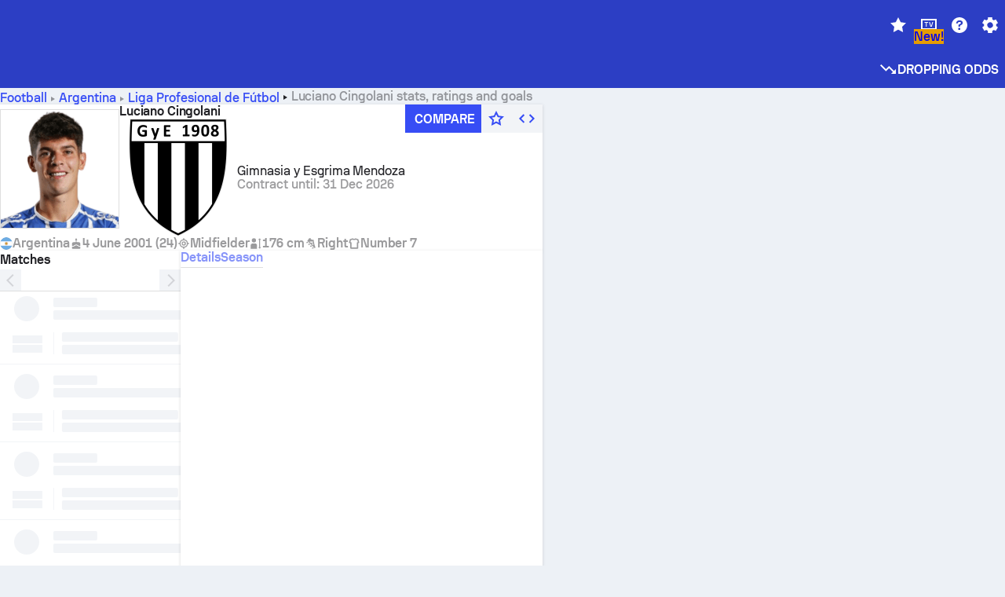

--- FILE ---
content_type: text/html; charset=utf-8
request_url: https://www.sofascore.com/football/player/luciano-cingolani/1087070
body_size: 146479
content:
<!DOCTYPE html><html lang="en" dir="ltr" translate="no"><head><meta charSet="utf-8" data-next-head=""/><meta name="viewport" content="width=device-width" data-next-head=""/><meta name="viewport" content="width=device-width, initial-scale=1, shrink-to-fit=no"/><script async="" src="https://securepubads.g.doubleclick.net/tag/js/gpt.js"></script><meta name="theme-color" media="(prefers-color-scheme: light)" content="#2c3ec4"/><meta name="theme-color" media="(prefers-color-scheme: dark)" content="#2a3543"/><link rel="icon" href="/_next/static/media/favicon.36eabe98.ico"/><meta name="author" content="Sofascore"/><meta name="apple-itunes-app" content="app-id=1176147574"/><meta name="facebook-domain-verification" content="5tm5f2wweby6ky296kp5on2vj4be6z"/><link rel="preconnect" href="https://img.sofascore.com"/><link rel="preconnect" href="https://www.google.com"/><link rel="preconnect" href="https://www.gstatic.com" crossorigin="anonymous"/><link rel="dns-prefetch" href="https://img.sofascore.com"/><link rel="dns-prefetch" href="https://www.googletagmanager.com"/><link rel="manifest" href="/static/manifest.json"/><link rel="shortcut icon" href="/_next/static/media/favicon.36eabe98.ico"/><link rel="mask-icon" href="/_next/static/media/favicon.36eabe98.ico"/><link rel="apple-touch-icon-precomposed" sizes="180x180" href="/_next/static/media/apple-icon-180x180.25727f88.png"/><link rel="apple-touch-icon-precomposed" sizes="152x152" href="/_next/static/media/apple-icon-152x152.639e0059.png"/><link rel="apple-touch-icon-precomposed" sizes="144x144" href="/_next/static/media/apple-icon-144x144.36eabe98.png"/><link rel="apple-touch-icon-precomposed" sizes="120x120" href="/_next/static/media/apple-icon-120x120.1f22126e.png"/><link rel="apple-touch-icon-precomposed" sizes="114x114" href="/_next/static/media/apple-icon-114x114.8efe1e47.png"/><link rel="apple-touch-icon-precomposed" sizes="76x76" href="/_next/static/media/apple-icon-76x76.6fe15cf7.png"/><link rel="apple-touch-icon-precomposed" sizes="72x72" href="/_next/static/media/apple-icon-72x72.c847900b.png"/><link rel="preload" href="/static/fonts/SofascoreSans/woff2/SofascoreSans-Regular.woff2" as="font" type="font/woff2" crossorigin="anonymous"/><link rel="preload" href="/static/fonts/SofascoreSans/woff2/SofascoreSans-Medium.woff2" as="font" type="font/woff2" crossorigin="anonymous"/><link rel="preload" href="/static/fonts/SofascoreSans/woff2/SofascoreSans-Bold.woff2" as="font" type="font/woff2" crossorigin="anonymous"/><link rel="alternate" hrefLang="en" href="https://www.sofascore.com/football/player/luciano-cingolani/1087070" data-next-head=""/><link rel="alternate" hrefLang="hr" href="https://www.sofascore.com/hr/football/player/luciano-cingolani/1087070" data-next-head=""/><link rel="alternate" hrefLang="it" href="https://www.sofascore.com/it/football/player/luciano-cingolani/1087070" data-next-head=""/><link rel="alternate" hrefLang="es" href="https://www.sofascore.com/es/football/player/luciano-cingolani/1087070" data-next-head=""/><link rel="alternate" hrefLang="es-la" href="https://www.sofascore.com/es-la/football/player/luciano-cingolani/1087070" data-next-head=""/><link rel="alternate" hrefLang="pt-br" href="https://www.sofascore.com/pt/football/player/luciano-cingolani/1087070" data-next-head=""/><link rel="alternate" hrefLang="de" href="https://www.sofascore.com/de/football/player/luciano-cingolani/1087070" data-next-head=""/><link rel="alternate" hrefLang="fr" href="https://www.sofascore.com/fr/football/player/luciano-cingolani/1087070" data-next-head=""/><link rel="alternate" hrefLang="pl" href="https://www.sofascore.com/pl/football/player/luciano-cingolani/1087070" data-next-head=""/><link rel="alternate" hrefLang="hu" href="https://www.sofascore.com/hu/football/player/luciano-cingolani/1087070" data-next-head=""/><link rel="alternate" hrefLang="da" href="https://www.sofascore.com/da/football/player/luciano-cingolani/1087070" data-next-head=""/><link rel="alternate" hrefLang="tr" href="https://www.sofascore.com/tr/football/player/luciano-cingolani/1087070" data-next-head=""/><link rel="alternate" hrefLang="ru" href="https://www.sofascore.com/ru/football/player/luciano-cingolani/1087070" data-next-head=""/><link rel="alternate" hrefLang="nl" href="https://www.sofascore.com/nl/football/player/luciano-cingolani/1087070" data-next-head=""/><link rel="alternate" hrefLang="id" href="https://www.sofascore.com/id/football/player/luciano-cingolani/1087070" data-next-head=""/><link rel="alternate" hrefLang="el" href="https://www.sofascore.com/el/football/player/luciano-cingolani/1087070" data-next-head=""/><link rel="alternate" hrefLang="sv" href="https://www.sofascore.com/sv/football/player/luciano-cingolani/1087070" data-next-head=""/><link rel="alternate" hrefLang="zh" href="https://www.sofascore.com/zh/football/player/luciano-cingolani/1087070" data-next-head=""/><link rel="alternate" hrefLang="sr" href="https://www.sofascore.com/sr/football/player/luciano-cingolani/1087070" data-next-head=""/><link rel="alternate" hrefLang="sl" href="https://www.sofascore.com/sl/football/player/luciano-cingolani/1087070" data-next-head=""/><link rel="alternate" hrefLang="ro" href="https://www.sofascore.com/ro/football/player/luciano-cingolani/1087070" data-next-head=""/><link rel="alternate" hrefLang="no" href="https://www.sofascore.com/no/football/player/luciano-cingolani/1087070" data-next-head=""/><link rel="alternate" hrefLang="hi" href="https://www.sofascore.com/hi/football/player/luciano-cingolani/1087070" data-next-head=""/><link rel="alternate" hrefLang="pt-pt" href="https://www.sofascore.com/pt-pt/football/player/luciano-cingolani/1087070" data-next-head=""/><link rel="alternate" hrefLang="cs" href="https://www.sofascore.com/cs/football/player/luciano-cingolani/1087070" data-next-head=""/><link rel="alternate" hrefLang="sk" href="https://www.sofascore.com/sk/football/player/luciano-cingolani/1087070" data-next-head=""/><link rel="alternate" hrefLang="bn" href="https://www.sofascore.com/bn/football/player/luciano-cingolani/1087070" data-next-head=""/><link rel="alternate" hrefLang="ar" href="https://www.sofascore.com/ar/football/player/luciano-cingolani/1087070" data-next-head=""/><link rel="alternate" hrefLang="az" href="https://www.sofascore.com/az/football/player/luciano-cingolani/1087070" data-next-head=""/><link rel="alternate" hrefLang="x-default" href="https://www.sofascore.com/football/player/luciano-cingolani/1087070" data-next-head=""/><link rel="canonical" href="https://www.sofascore.com/football/player/luciano-cingolani/1087070" data-next-head=""/><title data-next-head="">Luciano Cingolani stats and ratings | Sofascore</title><meta name="description" content="Luciano Cingolani profile player page. Goals, matches, stats, player ratings and more." data-next-head=""/><meta name="keywords" content="Luciano Cingolani, Gimnasia y Esgrima Mendoza, videos, transfer history, player value" data-next-head=""/><link rel="preload" href="/_next/static/css/ba514ee009970ec5.css" as="style"/><meta name="sentry-trace" content="25109410b4c63f7f68eee3f2b90ae2ca-036381b22e55026d"/><meta name="baggage" content="sentry-environment=production,sentry-release=v6v5HE0lOzA_vCHNbF-qU,sentry-public_key=d693747a6bb242d9bb9cf7069fb57988,sentry-trace_id=25109410b4c63f7f68eee3f2b90ae2ca"/><script>
          window['gtag_enable_tcf_support'] = true;
          window.dataLayer = window.dataLayer || [];
          window.googletag = window.googletag || { cmd: [] };
          window.adv = window.adv || { cmd: [] };
          window.sas = window.sas || { cmd: [] };
        </script><script>
          if (typeof grecaptcha === 'undefined') {
            grecaptcha = {};
          }
          grecaptcha.ready = function(cb) {
            if (typeof grecaptcha.render === 'undefined') {
              const c = '___grecaptcha_cfg';
              window[c] = window[c] || {};
              (window[c]['fns'] = window[c]['fns']||[]).push(cb);
            } else {
              cb();
            }
          }
       </script><style type="text/css">.fresnel-container{margin:0;padding:0;}
@media not all and (min-width:0px) and (max-width:478.98px){.fresnel-at-xxs{display:none!important;}}
@media not all and (min-width:479px) and (max-width:479.98px){.fresnel-at-xsMax{display:none!important;}}
@media not all and (min-width:480px) and (max-width:479.98px){.fresnel-at-xs{display:none!important;}}
@media not all and (min-width:480px) and (max-width:766.98px){.fresnel-at-xsMin{display:none!important;}}
@media not all and (min-width:767px) and (max-width:767.98px){.fresnel-at-smMax{display:none!important;}}
@media not all and (min-width:768px) and (max-width:767.98px){.fresnel-at-sm{display:none!important;}}
@media not all and (min-width:768px) and (max-width:990.98px){.fresnel-at-smMin{display:none!important;}}
@media not all and (min-width:991px) and (max-width:991.98px){.fresnel-at-mdMax{display:none!important;}}
@media not all and (min-width:992px) and (max-width:991.98px){.fresnel-at-md{display:none!important;}}
@media not all and (min-width:992px) and (max-width:1342.98px){.fresnel-at-mdMin{display:none!important;}}
@media not all and (min-width:1343px) and (max-width:1343.98px){.fresnel-at-lgMax{display:none!important;}}
@media not all and (min-width:1344px) and (max-width:1343.98px){.fresnel-at-lg{display:none!important;}}
@media not all and (min-width:1344px){.fresnel-at-lgMin{display:none!important;}}
@media not all and (max-width:478.98px){.fresnel-lessThan-xsMax{display:none!important;}}
@media not all and (max-width:479.98px){.fresnel-lessThan-xs{display:none!important;}}
@media not all and (max-width:479.98px){.fresnel-lessThan-xsMin{display:none!important;}}
@media not all and (max-width:766.98px){.fresnel-lessThan-smMax{display:none!important;}}
@media not all and (max-width:767.98px){.fresnel-lessThan-sm{display:none!important;}}
@media not all and (max-width:767.98px){.fresnel-lessThan-smMin{display:none!important;}}
@media not all and (max-width:990.98px){.fresnel-lessThan-mdMax{display:none!important;}}
@media not all and (max-width:991.98px){.fresnel-lessThan-md{display:none!important;}}
@media not all and (max-width:991.98px){.fresnel-lessThan-mdMin{display:none!important;}}
@media not all and (max-width:1342.98px){.fresnel-lessThan-lgMax{display:none!important;}}
@media not all and (max-width:1343.98px){.fresnel-lessThan-lg{display:none!important;}}
@media not all and (max-width:1343.98px){.fresnel-lessThan-lgMin{display:none!important;}}
@media not all and (min-width:479px){.fresnel-greaterThan-xxs{display:none!important;}}
@media not all and (min-width:480px){.fresnel-greaterThan-xsMax{display:none!important;}}
@media not all and (min-width:480px){.fresnel-greaterThan-xs{display:none!important;}}
@media not all and (min-width:767px){.fresnel-greaterThan-xsMin{display:none!important;}}
@media not all and (min-width:768px){.fresnel-greaterThan-smMax{display:none!important;}}
@media not all and (min-width:768px){.fresnel-greaterThan-sm{display:none!important;}}
@media not all and (min-width:991px){.fresnel-greaterThan-smMin{display:none!important;}}
@media not all and (min-width:992px){.fresnel-greaterThan-mdMax{display:none!important;}}
@media not all and (min-width:992px){.fresnel-greaterThan-md{display:none!important;}}
@media not all and (min-width:1343px){.fresnel-greaterThan-mdMin{display:none!important;}}
@media not all and (min-width:1344px){.fresnel-greaterThan-lgMax{display:none!important;}}
@media not all and (min-width:1344px){.fresnel-greaterThan-lg{display:none!important;}}
@media not all and (min-width:0px){.fresnel-greaterThanOrEqual-xxs{display:none!important;}}
@media not all and (min-width:479px){.fresnel-greaterThanOrEqual-xsMax{display:none!important;}}
@media not all and (min-width:480px){.fresnel-greaterThanOrEqual-xs{display:none!important;}}
@media not all and (min-width:480px){.fresnel-greaterThanOrEqual-xsMin{display:none!important;}}
@media not all and (min-width:767px){.fresnel-greaterThanOrEqual-smMax{display:none!important;}}
@media not all and (min-width:768px){.fresnel-greaterThanOrEqual-sm{display:none!important;}}
@media not all and (min-width:768px){.fresnel-greaterThanOrEqual-smMin{display:none!important;}}
@media not all and (min-width:991px){.fresnel-greaterThanOrEqual-mdMax{display:none!important;}}
@media not all and (min-width:992px){.fresnel-greaterThanOrEqual-md{display:none!important;}}
@media not all and (min-width:992px){.fresnel-greaterThanOrEqual-mdMin{display:none!important;}}
@media not all and (min-width:1343px){.fresnel-greaterThanOrEqual-lgMax{display:none!important;}}
@media not all and (min-width:1344px){.fresnel-greaterThanOrEqual-lg{display:none!important;}}
@media not all and (min-width:1344px){.fresnel-greaterThanOrEqual-lgMin{display:none!important;}}
@media not all and (min-width:0px) and (max-width:478.98px){.fresnel-between-xxs-xsMax{display:none!important;}}
@media not all and (min-width:0px) and (max-width:479.98px){.fresnel-between-xxs-xs{display:none!important;}}
@media not all and (min-width:0px) and (max-width:479.98px){.fresnel-between-xxs-xsMin{display:none!important;}}
@media not all and (min-width:0px) and (max-width:766.98px){.fresnel-between-xxs-smMax{display:none!important;}}
@media not all and (min-width:0px) and (max-width:767.98px){.fresnel-between-xxs-sm{display:none!important;}}
@media not all and (min-width:0px) and (max-width:767.98px){.fresnel-between-xxs-smMin{display:none!important;}}
@media not all and (min-width:0px) and (max-width:990.98px){.fresnel-between-xxs-mdMax{display:none!important;}}
@media not all and (min-width:0px) and (max-width:991.98px){.fresnel-between-xxs-md{display:none!important;}}
@media not all and (min-width:0px) and (max-width:991.98px){.fresnel-between-xxs-mdMin{display:none!important;}}
@media not all and (min-width:0px) and (max-width:1342.98px){.fresnel-between-xxs-lgMax{display:none!important;}}
@media not all and (min-width:0px) and (max-width:1343.98px){.fresnel-between-xxs-lg{display:none!important;}}
@media not all and (min-width:0px) and (max-width:1343.98px){.fresnel-between-xxs-lgMin{display:none!important;}}
@media not all and (min-width:479px) and (max-width:479.98px){.fresnel-between-xsMax-xs{display:none!important;}}
@media not all and (min-width:479px) and (max-width:479.98px){.fresnel-between-xsMax-xsMin{display:none!important;}}
@media not all and (min-width:479px) and (max-width:766.98px){.fresnel-between-xsMax-smMax{display:none!important;}}
@media not all and (min-width:479px) and (max-width:767.98px){.fresnel-between-xsMax-sm{display:none!important;}}
@media not all and (min-width:479px) and (max-width:767.98px){.fresnel-between-xsMax-smMin{display:none!important;}}
@media not all and (min-width:479px) and (max-width:990.98px){.fresnel-between-xsMax-mdMax{display:none!important;}}
@media not all and (min-width:479px) and (max-width:991.98px){.fresnel-between-xsMax-md{display:none!important;}}
@media not all and (min-width:479px) and (max-width:991.98px){.fresnel-between-xsMax-mdMin{display:none!important;}}
@media not all and (min-width:479px) and (max-width:1342.98px){.fresnel-between-xsMax-lgMax{display:none!important;}}
@media not all and (min-width:479px) and (max-width:1343.98px){.fresnel-between-xsMax-lg{display:none!important;}}
@media not all and (min-width:479px) and (max-width:1343.98px){.fresnel-between-xsMax-lgMin{display:none!important;}}
@media not all and (min-width:480px) and (max-width:479.98px){.fresnel-between-xs-xsMin{display:none!important;}}
@media not all and (min-width:480px) and (max-width:766.98px){.fresnel-between-xs-smMax{display:none!important;}}
@media not all and (min-width:480px) and (max-width:767.98px){.fresnel-between-xs-sm{display:none!important;}}
@media not all and (min-width:480px) and (max-width:767.98px){.fresnel-between-xs-smMin{display:none!important;}}
@media not all and (min-width:480px) and (max-width:990.98px){.fresnel-between-xs-mdMax{display:none!important;}}
@media not all and (min-width:480px) and (max-width:991.98px){.fresnel-between-xs-md{display:none!important;}}
@media not all and (min-width:480px) and (max-width:991.98px){.fresnel-between-xs-mdMin{display:none!important;}}
@media not all and (min-width:480px) and (max-width:1342.98px){.fresnel-between-xs-lgMax{display:none!important;}}
@media not all and (min-width:480px) and (max-width:1343.98px){.fresnel-between-xs-lg{display:none!important;}}
@media not all and (min-width:480px) and (max-width:1343.98px){.fresnel-between-xs-lgMin{display:none!important;}}
@media not all and (min-width:480px) and (max-width:766.98px){.fresnel-between-xsMin-smMax{display:none!important;}}
@media not all and (min-width:480px) and (max-width:767.98px){.fresnel-between-xsMin-sm{display:none!important;}}
@media not all and (min-width:480px) and (max-width:767.98px){.fresnel-between-xsMin-smMin{display:none!important;}}
@media not all and (min-width:480px) and (max-width:990.98px){.fresnel-between-xsMin-mdMax{display:none!important;}}
@media not all and (min-width:480px) and (max-width:991.98px){.fresnel-between-xsMin-md{display:none!important;}}
@media not all and (min-width:480px) and (max-width:991.98px){.fresnel-between-xsMin-mdMin{display:none!important;}}
@media not all and (min-width:480px) and (max-width:1342.98px){.fresnel-between-xsMin-lgMax{display:none!important;}}
@media not all and (min-width:480px) and (max-width:1343.98px){.fresnel-between-xsMin-lg{display:none!important;}}
@media not all and (min-width:480px) and (max-width:1343.98px){.fresnel-between-xsMin-lgMin{display:none!important;}}
@media not all and (min-width:767px) and (max-width:767.98px){.fresnel-between-smMax-sm{display:none!important;}}
@media not all and (min-width:767px) and (max-width:767.98px){.fresnel-between-smMax-smMin{display:none!important;}}
@media not all and (min-width:767px) and (max-width:990.98px){.fresnel-between-smMax-mdMax{display:none!important;}}
@media not all and (min-width:767px) and (max-width:991.98px){.fresnel-between-smMax-md{display:none!important;}}
@media not all and (min-width:767px) and (max-width:991.98px){.fresnel-between-smMax-mdMin{display:none!important;}}
@media not all and (min-width:767px) and (max-width:1342.98px){.fresnel-between-smMax-lgMax{display:none!important;}}
@media not all and (min-width:767px) and (max-width:1343.98px){.fresnel-between-smMax-lg{display:none!important;}}
@media not all and (min-width:767px) and (max-width:1343.98px){.fresnel-between-smMax-lgMin{display:none!important;}}
@media not all and (min-width:768px) and (max-width:767.98px){.fresnel-between-sm-smMin{display:none!important;}}
@media not all and (min-width:768px) and (max-width:990.98px){.fresnel-between-sm-mdMax{display:none!important;}}
@media not all and (min-width:768px) and (max-width:991.98px){.fresnel-between-sm-md{display:none!important;}}
@media not all and (min-width:768px) and (max-width:991.98px){.fresnel-between-sm-mdMin{display:none!important;}}
@media not all and (min-width:768px) and (max-width:1342.98px){.fresnel-between-sm-lgMax{display:none!important;}}
@media not all and (min-width:768px) and (max-width:1343.98px){.fresnel-between-sm-lg{display:none!important;}}
@media not all and (min-width:768px) and (max-width:1343.98px){.fresnel-between-sm-lgMin{display:none!important;}}
@media not all and (min-width:768px) and (max-width:990.98px){.fresnel-between-smMin-mdMax{display:none!important;}}
@media not all and (min-width:768px) and (max-width:991.98px){.fresnel-between-smMin-md{display:none!important;}}
@media not all and (min-width:768px) and (max-width:991.98px){.fresnel-between-smMin-mdMin{display:none!important;}}
@media not all and (min-width:768px) and (max-width:1342.98px){.fresnel-between-smMin-lgMax{display:none!important;}}
@media not all and (min-width:768px) and (max-width:1343.98px){.fresnel-between-smMin-lg{display:none!important;}}
@media not all and (min-width:768px) and (max-width:1343.98px){.fresnel-between-smMin-lgMin{display:none!important;}}
@media not all and (min-width:991px) and (max-width:991.98px){.fresnel-between-mdMax-md{display:none!important;}}
@media not all and (min-width:991px) and (max-width:991.98px){.fresnel-between-mdMax-mdMin{display:none!important;}}
@media not all and (min-width:991px) and (max-width:1342.98px){.fresnel-between-mdMax-lgMax{display:none!important;}}
@media not all and (min-width:991px) and (max-width:1343.98px){.fresnel-between-mdMax-lg{display:none!important;}}
@media not all and (min-width:991px) and (max-width:1343.98px){.fresnel-between-mdMax-lgMin{display:none!important;}}
@media not all and (min-width:992px) and (max-width:991.98px){.fresnel-between-md-mdMin{display:none!important;}}
@media not all and (min-width:992px) and (max-width:1342.98px){.fresnel-between-md-lgMax{display:none!important;}}
@media not all and (min-width:992px) and (max-width:1343.98px){.fresnel-between-md-lg{display:none!important;}}
@media not all and (min-width:992px) and (max-width:1343.98px){.fresnel-between-md-lgMin{display:none!important;}}
@media not all and (min-width:992px) and (max-width:1342.98px){.fresnel-between-mdMin-lgMax{display:none!important;}}
@media not all and (min-width:992px) and (max-width:1343.98px){.fresnel-between-mdMin-lg{display:none!important;}}
@media not all and (min-width:992px) and (max-width:1343.98px){.fresnel-between-mdMin-lgMin{display:none!important;}}
@media not all and (min-width:1343px) and (max-width:1343.98px){.fresnel-between-lgMax-lg{display:none!important;}}
@media not all and (min-width:1343px) and (max-width:1343.98px){.fresnel-between-lgMax-lgMin{display:none!important;}}
@media not all and (min-width:1344px) and (max-width:1343.98px){.fresnel-between-lg-lgMin{display:none!important;}}</style><script>
        (function () {
          function applyTheme(theme) {
            for (let key in theme) {
              document.documentElement.style.setProperty(key, theme[key]);
            }
          }

          var persistedTheme = localStorage.getItem('sofa.theme');

          var light = {"--primary-default":"#374df5","--primary-variant":"#2c3ec4","--primary-highlight":"rgba(55, 77, 245, 0.15)","--primary-hover":"hsl(233, 90.5%, 63.8%)","--primary-selected":"hsl(233, 90.5%, 53.8%)","--secondary-default":"#0bb32a","--secondary-variant":"#08861f","--secondary-highlight":"rgba(11, 179, 42, 0.15)","--secondary-hover":"hsl(131, 88.4%, 42.3%)","--secondary-selected":"hsl(131, 88.4%, 32.3%)","--tertiary-default":"rgba(202, 194, 133, 1)","--tertiary-variant":"rgba(157, 150, 94, 1)","--tertiary-highlight":"rgba(202, 194, 133, 0.15)","--neutral-default":"#a4a9b3","--neutral-variant":"#51565f","--neutral-highlight":"#e8ecf3","--on-color-primary":"#ffffff","--on-color-secondary":"rgba(255, 255, 255, 0.6)","--on-color-highlight-nLv1":"rgba(255, 255, 255, 0.2)","--on-color-highlight-nLv2":"rgba(255, 255, 255, 0.1)","--on-color-default":"#ffffff","--on-color-hover":"#e6e6e6","--on-color-selected":"#cccccc","--surface-s0":"#edf1f6","--surface-s1":"#ffffff","--surface-s2":"rgba(229, 233, 239, 0.5)","--surface-sp":"#ffffff","--surface-t":"#222226","--on-surface-nLv1":"#222226","--on-surface-nLv2":"rgba(34, 34, 38, 0.7)","--on-surface-nLv3":"rgba(34, 34, 38, 0.45)","--on-surface-nLv4":"rgba(34, 34, 38, 0.15)","--on-surface-nLv5":"rgba(34, 34, 38, 0.06)","--error-default":"#c7361f","--error-hover":"#dd3c23","--error-selected":"#b1301c","--alert-default":"#c7921f","--alert-hover":"#dda223","--alert-selected":"#b1821c","--success-default":"#15b168","--success-hover":"#18c876","--success-selected":"#129a5b","--effect-elevation1":"rgba(34, 34, 38, 0.16)","--effect-elevation2":"rgba(34, 34, 38, 0.16)","--effect-elevation3":"rgba(34, 34, 38, 0.16)","--overlay-darken1":"rgba(0, 0, 0, 0.25)","--overlay-darken2":"rgba(0, 0, 0, 0.5)","--overlay-darken3":"rgba(0, 0, 0, 0.65)","--sofa-singles-live":"#cb1818","--sofa-singles-value":"#e59c03","--sofa-singles-liveHighlight":"rgba(203, 24, 24, 0.1)","--sofa-singles-crowdsourcingLive":"#ff109f","--sofa-singles-crowdsourcingLiveHighlight":"rgba(255, 16, 159, 0.1)","--score-rating-s00":"#a4a9b3","--score-rating-s10":"#dc0c00","--score-rating-s60":"#ed7e07","--score-rating-s65":"#d9af00","--score-rating-s70":"#00c424","--score-rating-s80":"#00adc4","--score-rating-s90":"#374df5","--playoffs-promotion-to-x":"#26943b","--playoffs-promotion-to-x-playoff":"#49cb40","--playoffs-promotion-to-y":"#0056a3","--playoffs-promotion-to-y-playoff":"#0a8dff","--playoffs-promotion-to-z":"#016565","--playoffs-promotion-to-z-playoff":"#018e8d","--playoffs-promotion-to-z-playoff-secondary":"#01b7b6","--playoffs-promotion-to-relegation":"#c1262d","--playoffs-promotion-to-relegation-playoff":"#fea500","--player-position-forward":"#cb1818","--player-position-midfield":"#0bb32a","--player-position-defender":"#374df5","--player-position-goalkeeper":"#e59c03","--heatmap-hm1":"#cbedbf","--heatmap-hm2":"#d5eb86","--heatmap-hm3":"#fffc20","--heatmap-hm4":"#ff8111","--heatmap-hm5":"#ff1f1f","--stage-sports-dtm":"#011c47","--stage-sports-formula1":"#dc351e","--stage-sports-formulaE":"#04afe7","--stage-sports-indycar":"#c61e36","--stage-sports-moto2":"#84273a","--stage-sports-moto3":"#832639","--stage-sports-motoGP":"#3b3536","--stage-sports-nascar":"#007ac2","--stage-sports-superbike":"#bd1f23","--stage-sports-wrc":"#7bad26","--stage-sports-cycling":"#0162af","--stage-sports-generic":"#03af37","--graphics-terrain-football":"#cbedbf","--graphics-terrain-basketball":"#f8d496","--graphics-terrain-dark":"#19191c","--graphics-terrain-footballPale":"#f5fbf2","--graphics-terrain-basketballPale":"#fef6ea","--graphics-terrain-footballLineups":"#3c8063","--terrain-harcourtIndoor":"#30b8ab","--terrain-hardcourtOutdoor":"#5143cc","--terrain-grass":"#62bd40","--terrain-clay":"#eb9a44","--terrain-default":"#808080","--tournaments-wta":"#a42090","--social-twitter":"#00acee","--social-facebook":"#0865FE","--social-apple":"#000000","--social-huawei-symbol":"#CE0E2D","--social-huawei-text":"#262729","--cricket-neutral":"#a4a9b3","--cricket-singleRuns":"#6aac44","--cricket-firstCircleRuns":"#4d82a1","--cricket-secondCircleRuns":"#98458c","--cricket-wicketsDown":"#b8483c","--cricket-errorsAndMistakes":"#be9b3c","--cricket-cricketTerrain":"#cbedbf","--cricket-cricketTerrainSecondary":"#166534","--cricket-dsr":"#5a539c","--sentiment-positive":"#0bb32a","--sentiment-positive-highlight":"rgba(11, 179, 42, 0.25)","--sentiment-negative":"#cb1818","--sentiment-negative-highlight":"rgba(203, 24, 24, 0.25)","--header-default":"#2c3ec4","--mma-red-default":"#ce153a","--mma-red-highlight":"rgba(206, 21, 58, 0.15)","--mma-blue-default":"#1258df","--mma-blue-highlight":"rgba(18, 88, 223, 0.15)","--football-shotmap-home-idle":"#05660f","--football-shotmap-home-selectedHover":"#0bb32a","--football-shotmap-away-idle":"#064683","--football-shotmap-away-selectedHover":"#374df5","--tennis-tournaments-2000":"#3A66AC","--tennis-tournaments-1000":"#D1B04E","--tennis-tournaments-500":"#848E95","--tennis-tournaments-250":"#00AFF0","--hockey-shotmap-shot-background":"#ffffff80","--editor-pink":"#FF407F","--editor-pink-highlight":"rgba(255, 64, 127, 0.15)"};
          var dark = {"--primary-default":"#7a84ff","--primary-variant":"#000000","--primary-highlight":"rgba(122, 132, 255, 0.25)","--primary-hover":"hsl(235, 100.0%, 78.9%)","--primary-selected":"hsl(235, 100.0%, 68.9%)","--secondary-default":"#46c252","--secondary-variant":"#03692a","--secondary-highlight":"rgba(70, 194, 82, 0.25)","--secondary-hover":"hsl(126, 50.4%, 56.8%)","--secondary-selected":"hsl(126, 50.4%, 46.8%)","--tertiary-default":"rgba(168, 161, 110, 1)","--tertiary-variant":"rgba(130, 124, 77, 1)","--tertiary-highlight":"rgba(168, 161 110, 0.15)","--neutral-default":"#a4a9b3","--neutral-variant":"#BCC2CF","--neutral-highlight":"rgba(54, 63, 83, 0.5)","--on-color-primary":"#FCFCFE","--on-color-secondary":"rgba(255, 255, 255, 0.6)","--on-color-highlight-nLv1":"rgba(255, 255, 255, 0.25)","--on-color-highlight-nLv2":"rgba(255, 255, 255, 0.1)","--on-color-default":"#ffffff","--on-color-hover":"#ffffff","--on-color-selected":"#f2f2f2","--surface-s0":"#000000","--surface-s1":"#171C1F","--surface-s2":"rgba(0, 0, 0, 0.5)","--surface-sp":"#272C32","--surface-t":"#ECEDEF","--on-surface-nLv1":"#ECEDEF","--on-surface-nLv2":"rgba(255, 255, 255, 0.75)","--on-surface-nLv3":"rgba(255, 255, 255, 0.5)","--on-surface-nLv4":"rgba(255, 255, 255, 0.15)","--on-surface-nLv5":"rgba(255, 255, 255, 0.08)","--error-default":"#e35c47","--error-hover":"#e66f5d","--error-selected":"#e04831","--alert-default":"#dbaa3f","--alert-hover":"#dfb355","--alert-selected":"#d7a02a","--success-default":"#39b57a","--success-hover":"#44c486","--success-selected":"#33a26c","--effect-elevation1":"rgba(0, 0, 0, 0.24)","--effect-elevation2":"rgba(0, 0, 0, 0.40)","--effect-elevation3":"rgba(0, 0, 0, 0.48)","--overlay-darken1":"rgba(0, 0, 0, 0.25)","--overlay-darken2":"rgba(0, 0, 0, 0.5)","--overlay-darken3":"rgba(0, 0, 0, 0.65)","--sofa-singles-live":"#e73b3b","--sofa-singles-value":"#e8b345","--sofa-singles-liveHighlight":"rgba(231, 59, 59, 0.2)","--sofa-singles-crowdsourcingLive":"#ff109f","--sofa-singles-crowdsourcingLiveHighlight":"rgba(255, 16, 159, 0.1)","--score-rating-s00":"#a4a9b3","--score-rating-s10":"#dc0c00","--score-rating-s60":"#ed7e07","--score-rating-s65":"#d9af00","--score-rating-s70":"#00c424","--score-rating-s80":"#00adc4","--score-rating-s90":"#374df5","--playoffs-promotion-to-x":"#3bb552","--playoffs-promotion-to-x-playoff":"#80ea79","--playoffs-promotion-to-y":"#288eea","--playoffs-promotion-to-y-playoff":"#8fcbff","--playoffs-promotion-to-z":"#2f9d9d","--playoffs-promotion-to-z-playoff":"#0ad8d8","--playoffs-promotion-to-z-playoff-secondary":"#befefe","--playoffs-promotion-to-relegation":"#ef5158","--playoffs-promotion-to-relegation-playoff":"#ffb936","--player-position-forward":"#e73b3b","--player-position-midfield":"#1eb85d","--player-position-defender":"#4b9def","--player-position-goalkeeper":"#e8b345","--heatmap-hm1":"#446c46","--heatmap-hm2":"#7d943c","--heatmap-hm3":"#ffd630","--heatmap-hm4":"#f0802b","--heatmap-hm5":"#f03530","--stage-sports-dtm":"#011c47","--stage-sports-formula1":"#dc351e","--stage-sports-formulaE":"#04afe7","--stage-sports-indycar":"#c61e36","--stage-sports-moto2":"#84273a","--stage-sports-moto3":"#832639","--stage-sports-motoGP":"#3b3536","--stage-sports-nascar":"#007ac2","--stage-sports-superbike":"#bd1f23","--stage-sports-wrc":"#7bad26","--stage-sports-cycling":"#0162af","--stage-sports-generic":"#03af37","--graphics-terrain-football":"#446c46","--graphics-terrain-basketball":"#a38a5e","--graphics-terrain-dark":"#0c0c0d","--graphics-terrain-footballPale":"#1d2c29","--graphics-terrain-basketballPale":"#31312e","--graphics-terrain-footballLineups":"#171c1f","--terrain-harcourtIndoor":"#6ee4d9","--terrain-hardcourtOutdoor":"#a59bf5","--terrain-grass":"#488331","--terrain-clay":"#a06b32","--terrain-default":"#808080","--tournaments-wta":"#db5cc7","--social-twitter":"#00acee","--social-facebook":"#ECEDEF","--social-apple":"#ECEDEF","--social-huawei-symbol":"#ECEDEF","--social-huawei-text":"#ECEDEF","--cricket-neutral":"#828ba1","--cricket-singleRuns":"#6aac44","--cricket-firstCircleRuns":"#4d82a1","--cricket-secondCircleRuns":"#98458c","--cricket-wicketsDown":"#b8483c","--cricket-errorsAndMistakes":"#be9b3c","--cricket-cricketTerrain":"#9ccf8a","--cricket-cricketTerrainSecondary":"#166534","--cricket-dsr":"#5a539c","--sentiment-positive":"#46c252","--sentiment-positive-highlight":"rgba(70, 194, 82, 0.25)","--sentiment-negative":"#e73b3b","--sentiment-negative-highlight":"rgba(231, 59, 59, 0.25)","--header-default":"#111517","--mma-red-default":"#de4e6b","--mma-red-highlight":"rgba(222, 78, 107, 0.25)","--mma-blue-default":"#467ce5","--mma-blue-highlight":"rgba(70, 124, 229, 0.25)","--football-shotmap-home-idle":"#0b5a13","--football-shotmap-home-selectedHover":"#46c252","--football-shotmap-away-idle":"#2c3596","--football-shotmap-away-selectedHover":"#7a84ff","--tennis-tournaments-2000":"#3A66AC","--tennis-tournaments-1000":"#D1B04E","--tennis-tournaments-500":"#848E95","--tennis-tournaments-250":"#00AFF0","--hockey-shotmap-shot-background":"#ffffff33","--editor-pink":"#FF7DA8","--editor-pink-highlight":"rgba(255, 64, 127, 0.15)"};

          var themes = { light, dark };

          

          var theme = 'auto';
          var prefersDark = window.matchMedia('(prefers-color-scheme: dark)').matches;

          if (persistedTheme) {
            try {
              var parsed = JSON.parse(persistedTheme);
              if(parsed.theme === 'amoled') {
                parsed.theme = 'dark';
              }
              theme = parsed.theme || theme;
            } catch {
              console.error('Invalid theme shape.');
            }
          }

          var toApply;
          if (theme === 'auto') {
            toApply = prefersDark ? 'dark' : 'light';
          } else {
            toApply = theme;
          }

          try {
            window.localStorage.setItem('sofa.theme',JSON.stringify({theme:theme}));
          } catch {
            console.error('Locale Storage is full.');
          }

          document.documentElement.classList.add(toApply);
          applyTheme(themes[toApply]);
        })();</script><script type="application/ld+json" data-next-head="">{"@context":"https://schema.org","@type":"BreadcrumbList","itemListElement":[{"@type":"ListItem","position":1,"name":"Football","item":"https://www.sofascore.com/"},{"@type":"ListItem","position":2,"name":"Argentina","item":"https://www.sofascore.com/football/argentina"},{"@type":"ListItem","position":3,"name":"Liga Profesional de Fútbol","item":"https://www.sofascore.com/football/tournament/argentina/liga-profesional-de-futbol/155"},{"@type":"ListItem","position":4,"name":"Luciano Cingolani"}]}</script><script type="application/ld+json" data-next-head="">{"@context":"https://schema.org","@type":"Person","name":"Luciano Cingolani","birthDate":"2001-06-04T00:00:00.000Z","url":"https://www.sofascore.com/player/luciano-cingolani/1087070","nationality":{"@type":"Country","name":"Argentina"},"affiliation":{"@type":"Organization","name":"Gimnasia y Esgrima Mendoza"},"gender":"Male","height":"176 cm"}</script><link rel="stylesheet" href="/_next/static/css/ba514ee009970ec5.css" data-n-g=""/><noscript data-n-css=""></noscript><script defer="" noModule="" src="/_next/static/chunks/polyfills-42372ed130431b0a.js"></script><script defer="" src="/_next/static/chunks/29326.9e7ebb54614a8b4c.js"></script><script defer="" src="/_next/static/chunks/86819.b701eb9aac5333f0.js"></script><script defer="" src="/_next/static/chunks/93299.495eddcc62456619.js"></script><script defer="" src="/_next/static/chunks/34331.fd802a0ef8ccb011.js"></script><script defer="" src="/_next/static/chunks/36252.97a6054a71f57f59.js"></script><script defer="" src="/_next/static/chunks/14767.fc8fe2480397ab08.js"></script><script defer="" src="/_next/static/chunks/2266.0ca26a67f0629fd5.js"></script><script defer="" src="/_next/static/chunks/88561.cbe300c394cc182f.js"></script><script defer="" src="/_next/static/chunks/42223.2f92b8afafdae38e.js"></script><script defer="" src="/_next/static/chunks/22594.e94094ec7247c586.js"></script><script defer="" src="/_next/static/chunks/30418.e0b6a79ecdc2f19c.js"></script><script defer="" src="/_next/static/chunks/228.de8a7daadc7b016b.js"></script><script defer="" src="/_next/static/chunks/25236.9f9f6a283e1846c4.js"></script><script defer="" src="/_next/static/chunks/21751.58ac742a4eada59f.js"></script><script defer="" src="/_next/static/chunks/43481.4ae042afc7e8873d.js"></script><script defer="" src="/_next/static/chunks/47649.46c944429dbccebd.js"></script><script defer="" src="/_next/static/chunks/47488.136f1b9f3c6c1ebf.js"></script><script defer="" src="/_next/static/chunks/47030.75d4fbaf919cadce.js"></script><script defer="" src="/_next/static/chunks/17132.734f7331382554db.js"></script><script defer="" src="/_next/static/chunks/55798.bc8518dccfd800ee.js"></script><script defer="" src="/_next/static/chunks/36978.3703c0df6b1f4a83.js"></script><script defer="" src="/_next/static/chunks/64162.712b1c3f6f843dbd.js"></script><script defer="" src="/_next/static/chunks/56221.6bdb580b2a980733.js"></script><script defer="" src="/_next/static/chunks/79058.ac23cc7f60527ef3.js"></script><script defer="" src="/_next/static/chunks/62192.0f23d7cd055fbd9d.js"></script><script defer="" src="/_next/static/chunks/28355.2df0cc2624381946.js"></script><script src="/_next/static/chunks/webpack-44a2c1bf8c8b54d5.js" defer=""></script><script src="/_next/static/chunks/framework-a8c9674a7c50b22f.js" defer=""></script><script src="/_next/static/chunks/main-0d04611aa621f97a.js" defer=""></script><script src="/_next/static/chunks/pages/_app-7aa17f20fc0bd566.js" defer=""></script><script src="/_next/static/chunks/14092-f8d92b8eedd494c1.js" defer=""></script><script src="/_next/static/chunks/56591-26529305f876bbce.js" defer=""></script><script src="/_next/static/chunks/28446-08caf10013fbb1d8.js" defer=""></script><script src="/_next/static/chunks/14632-99f141c18cf2d7f6.js" defer=""></script><script src="/_next/static/chunks/33854-b1405b1353b98068.js" defer=""></script><script src="/_next/static/chunks/58860-7a7a351931890f60.js" defer=""></script><script src="/_next/static/chunks/41164-524891de18be994a.js" defer=""></script><script src="/_next/static/chunks/25274-9f168afb85e596ed.js" defer=""></script><script src="/_next/static/chunks/31702-e1f88fd9ff024e20.js" defer=""></script><script src="/_next/static/chunks/61392-9424b701d30dcefc.js" defer=""></script><script src="/_next/static/chunks/19268-6263b777ab088455.js" defer=""></script><script src="/_next/static/chunks/36678-b8f374455d58d4fe.js" defer=""></script><script src="/_next/static/chunks/93785-fc402ce608a79184.js" defer=""></script><script src="/_next/static/chunks/54246-6ad74c3071c626ed.js" defer=""></script><script src="/_next/static/chunks/3074-930ae17a1410272d.js" defer=""></script><script src="/_next/static/chunks/26928-949a2da55e8c90b8.js" defer=""></script><script src="/_next/static/chunks/61628-fdcad0e223b61b6e.js" defer=""></script><script src="/_next/static/chunks/12293-e996d01336466d47.js" defer=""></script><script src="/_next/static/chunks/32342-ccc5504b20b3e49e.js" defer=""></script><script src="/_next/static/chunks/85028-390ecc0d25589bf9.js" defer=""></script><script src="/_next/static/chunks/pages/player-c2506fd740b4ed13.js" defer=""></script><script src="/_next/static/v6v5HE0lOzA_vCHNbF-qU/_buildManifest.js" defer=""></script><script src="/_next/static/v6v5HE0lOzA_vCHNbF-qU/_ssgManifest.js" defer=""></script><style data-styled="" data-styled-version="5.3.11">html{line-height:1.15;-webkit-text-size-adjust:100%;}/*!sc*/
body{margin:0;}/*!sc*/
main{display:block;}/*!sc*/
h1{font-size:2em;margin:0.67em 0;}/*!sc*/
hr{box-sizing:content-box;height:0;overflow:visible;}/*!sc*/
pre{font-family:monospace,monospace;font-size:1em;}/*!sc*/
a{background-color:transparent;}/*!sc*/
abbr[title]{border-bottom:none;-webkit-text-decoration:underline;text-decoration:underline;-webkit-text-decoration:underline dotted;text-decoration:underline dotted;}/*!sc*/
b,strong{font-weight:bolder;}/*!sc*/
code,kbd,samp{font-family:monospace,monospace;font-size:1em;}/*!sc*/
small{font-size:80%;}/*!sc*/
sub,sup{font-size:75%;line-height:0;position:relative;vertical-align:baseline;}/*!sc*/
sub{bottom:-0.25em;}/*!sc*/
sup{top:-0.5em;}/*!sc*/
img{border-style:none;}/*!sc*/
button,input,optgroup,select,textarea{font-family:inherit;font-size:100%;line-height:1.15;margin:0;}/*!sc*/
button,input{overflow:visible;}/*!sc*/
button,select{text-transform:none;}/*!sc*/
button,[type="button"],[type="reset"],[type="submit"]{-webkit-appearance:button;}/*!sc*/
button::-moz-focus-inner,[type="button"]::-moz-focus-inner,[type="reset"]::-moz-focus-inner,[type="submit"]::-moz-focus-inner{border-style:none;padding:0;}/*!sc*/
button:-moz-focusring,[type="button"]:-moz-focusring,[type="reset"]:-moz-focusring,[type="submit"]:-moz-focusring{outline:1px dotted ButtonText;}/*!sc*/
fieldset{padding:0.35em 0.75em 0.625em;}/*!sc*/
legend{box-sizing:border-box;color:inherit;display:table;max-width:100%;padding:0;white-space:normal;}/*!sc*/
progress{vertical-align:baseline;}/*!sc*/
textarea{overflow:auto;}/*!sc*/
[type="checkbox"],[type="radio"]{box-sizing:border-box;padding:0;}/*!sc*/
[type="number"]::-webkit-inner-spin-button,[type="number"]::-webkit-outer-spin-button{height:auto;}/*!sc*/
[type="search"]{-webkit-appearance:textfield;outline-offset:-2px;}/*!sc*/
[type="search"]::-webkit-search-decoration{-webkit-appearance:none;}/*!sc*/
::-webkit-file-upload-button{-webkit-appearance:button;font:inherit;}/*!sc*/
details{display:block;}/*!sc*/
summary{display:list-item;}/*!sc*/
template{display:none;}/*!sc*/
[hidden]{display:none;}/*!sc*/
data-styled.g1[id="sc-global-ecVvVt1"]{content:"sc-global-ecVvVt1,"}/*!sc*/
body{overflow-x:hidden;width:100%;-webkit-font-smoothing:antialiased;-moz-osx-font-smoothing:grayscale;font-family:'Sofascore Sans','Arial Unicode MS',-apple-system,BlinkMacSystemFont,Segoe UI,Helvetica,Arial,sans-serif,Apple Color Emoji,Segoe UI Emoji,Segoe UI Symbol;font-weight:400;color:var(--on-surface-nLv1);background-color:var(--surface-s0);font-feature-settings:"kern" 1;font-kerning:normal;}/*!sc*/
h1,h2,h3,h4,h5,h6{font-weight:500;}/*!sc*/
h3.h-center{background-color:var(--surface-s0);border-radius:4px;overflow:hidden;font-size:15px;text-align:center;text-transform:uppercase;padding:8px 0;margin:0;}/*!sc*/
a{-webkit-text-decoration:none;text-decoration:none;}/*!sc*/
svg{vertical-align:top;}/*!sc*/
*{box-sizing:border-box;}/*!sc*/
button{border:none;background:none;font-family:'Sofascore Sans','Arial Unicode MS',-apple-system,BlinkMacSystemFont,Segoe UI,Helvetica,Arial,sans-serif,Apple Color Emoji,Segoe UI Emoji,Segoe UI Symbol;}/*!sc*/
hr{margin:12px 0;padding:0;border:none;border-bottom:1px solid rgba(0,12,36,.07);}/*!sc*/
strong{font-weight:500 !important;}/*!sc*/
th{font-weight:400;}/*!sc*/
::-webkit-input-placeholder{color:rgba(0,0,0,0.4);}/*!sc*/
::-moz-placeholder{color:rgba(0,0,0,0.4);}/*!sc*/
:-ms-input-placeholder{color:rgba(0,0,0,0.4);}/*!sc*/
::placeholder{color:rgba(0,0,0,0.4);}/*!sc*/
button,[type="button"],[type="reset"],[type="submit"]{-webkit-appearance:none !important;}/*!sc*/
.Toastify__toast-container{width:auto;}/*!sc*/
@media only screen and (max-width:480px){.Toastify__toast-container{width:100vw;}}/*!sc*/
.sofa-toast--info,.sofa-toast--error{width:328px;border-radius:16px;background:var(--primary-default);padding:12px 16px;min-height:unset;}/*!sc*/
@media only screen and (max-width:480px){.sofa-toast--info,.sofa-toast--error{bottom:32px;width:auto;max-width:calc(100vw - 32px);margin:0 auto 8px auto;}}/*!sc*/
.sofa-toast--error{background:var(--error-default);}/*!sc*/
.grecaptcha-badge{visibility:hidden;}/*!sc*/
data-styled.g2[id="sc-global-hIDtNy1"]{content:"sc-global-hIDtNy1,"}/*!sc*/
@font-face{font-family:'Sofascore Sans';src:url('/static/fonts/SofascoreSans/woff2/SofascoreSans-Regular.woff2') format('woff2'), url('/static/fonts/SofascoreSans/woff/SofascoreSans-Regular.woff') format('woff'), url('/static/fonts/SofascoreSans/otf/SofascoreSans-Regular.otf') format('otf'), url('/static/fonts/SofascoreSans/ttf/SofascoreSans-Regular.ttf') format('truetype');font-weight:400;font-style:normal;line-height:normal;font-display:swap;}/*!sc*/
@font-face{font-family:'Sofascore Sans';src:url('/static/fonts/SofascoreSans/woff2/SofascoreSans-Medium.woff2') format('woff2'), url('/static/fonts/SofascoreSans/woff/SofascoreSans-Medium.woff') format('woff'), url('/static/fonts/SofascoreSans/otf/SofascoreSans-Medium.otf') format('otf'), url('/static/fonts/SofascoreSans/ttf/SofascoreSans-Medium.ttf') format('truetype');font-weight:500;font-style:normal;font-display:swap;}/*!sc*/
@font-face{font-family:'Sofascore Sans';src:url('/static/fonts/SofascoreSans/woff2/SofascoreSans-Bold.woff2') format('woff2'), url('/static/fonts/SofascoreSans/woff/SofascoreSans-Bold.woff') format('woff'), url('/static/fonts/SofascoreSans/otf/SofascoreSans-Bold.otf') format('otf'), url('/static/fonts/SofascoreSans/ttf/SofascoreSans-Bold.ttf') format('truetype');font-weight:700;font-style:normal;font-display:swap;}/*!sc*/
@font-face{font-family:'Sofascore Sans Condensed';src:url('/static/fonts/SofascoreSans/woff2/SofascoreSans-RegularCondensed.woff2') format('woff2'), url('/static/fonts/SofascoreSans/woff/SofascoreSans-RegularCondensed.woff') format('woff'), url('/static/fonts/SofascoreSans/otf/SofascoreSans-RegularCondensed.otf') format('otf'), url('/static/fonts/SofascoreSans/ttf/SofascoreSans-RegularCondensed.ttf') format('truetype');font-weight:400;font-style:normal;font-display:swap;}/*!sc*/
@font-face{font-family:'Sofascore Sans Condensed';src:url('/static/fonts/SofascoreSans/woff2/SofascoreSans-MediumCondensed.woff2') format('woff2'), url('/static/fonts/SofascoreSans/woff/SofascoreSans-MediumCondensed.woff') format('woff'), url('/static/fonts/SofascoreSans/otf/SofascoreSans-MediumCondensed.otf') format('otf'), url('/static/fonts/SofascoreSans/ttf/SofascoreSans-MediumCondensed.ttf') format('ttf');font-weight:500;font-style:normal;font-display:swap;}/*!sc*/
@font-face{font-family:'Sofascore Sans Condensed';src:url('/static/fonts/SofascoreSans/woff2/SofascoreSans-BoldCondensed.woff2') format('woff2'), url('/static/fonts/SofascoreSans/woff/SofascoreSans-BoldCondensed.woff') format('woff'), url('/static/fonts/SofascoreSans/otf/SofascoreSans-BoldCondensed.otf') format('otf'), url('/static/fonts/SofascoreSans/ttf/SofascoreSans-BoldCondensed.ttf') format('ttf');font-weight:700;font-style:normal;font-display:swap;}/*!sc*/
data-styled.g6[id="sc-global-ejiBoL1"]{content:"sc-global-ejiBoL1,"}/*!sc*/
.cORqut{position:relative;}/*!sc*/
@media (hover:hover){}/*!sc*/
@media (hover:hover){}/*!sc*/
.jUuXth{display:-webkit-box;display:-webkit-flex;display:-ms-flexbox;display:flex;width:100%;}/*!sc*/
@media (max-width:991px){.jUuXth{padding-left:16px;padding-right:16px;padding-top:8px;padding-bottom:8px;}}/*!sc*/
@media (min-width:992px){.jUuXth{padding-left:24px;padding-right:8px;padding-top:24px;padding-bottom:24px;}}/*!sc*/
@media (hover:hover){}/*!sc*/
.kyCKyu{display:-webkit-box;display:-webkit-flex;display:-ms-flexbox;display:flex;width:100%;-webkit-box-flex:2;-webkit-flex-grow:2;-ms-flex-positive:2;flex-grow:2;}/*!sc*/
@media (hover:hover){}/*!sc*/
.ggRYVx{display:-webkit-box;display:-webkit-flex;display:-ms-flexbox;display:flex;}/*!sc*/
@media (hover:hover){}/*!sc*/
.icTHgS{display:-webkit-box;display:-webkit-flex;display:-ms-flexbox;display:flex;}/*!sc*/
@media (max-width:991px){.icTHgS{margin-bottom:2px;}}/*!sc*/
@media (min-width:992px){.icTHgS{margin-bottom:8px;}}/*!sc*/
@media (hover:hover){}/*!sc*/
data-styled.g10[id="Box"]{content:"cORqut,klGMtt,jUuXth,kyCKyu,ggRYVx,icTHgS,"}/*!sc*/
.bnpRyo{display:-webkit-box;display:-webkit-flex;display:-ms-flexbox;display:flex;-webkit-align-items:center;-webkit-box-align:center;-ms-flex-align:center;align-items:center;-webkit-box-pack:justify;-webkit-justify-content:space-between;-ms-flex-pack:justify;justify-content:space-between;}/*!sc*/
.gpWGYQ{display:-webkit-box;display:-webkit-flex;display:-ms-flexbox;display:flex;-webkit-align-items:center;-webkit-box-align:center;-ms-flex-align:center;align-items:center;-webkit-box-flex:2;-webkit-flex-grow:2;-ms-flex-positive:2;flex-grow:2;}/*!sc*/
.Nhgnl{display:-webkit-box;display:-webkit-flex;display:-ms-flexbox;display:flex;-webkit-align-items:flex-start;-webkit-box-align:flex-start;-ms-flex-align:flex-start;align-items:flex-start;-webkit-flex-direction:column;-ms-flex-direction:column;flex-direction:column;}/*!sc*/
.fRroAj{display:-webkit-box;display:-webkit-flex;display:-ms-flexbox;display:flex;-webkit-align-items:center;-webkit-box-align:center;-ms-flex-align:center;align-items:center;gap:8px;}/*!sc*/
.iGKzab{display:-webkit-box;display:-webkit-flex;display:-ms-flexbox;display:flex;-webkit-align-items:center;-webkit-box-align:center;-ms-flex-align:center;align-items:center;-webkit-flex-wrap:wrap;-ms-flex-wrap:wrap;flex-wrap:wrap;gap:12px;}/*!sc*/
data-styled.g11[id="Flex"]{content:"bnpRyo,gpWGYQ,Nhgnl,fRroAj,iGKzab,"}/*!sc*/
.cuNqBu{max-width:400px;margin:0;overflow:hidden;text-align:left;white-space:nowrap;text-overflow:ellipsis;overflow:hidden;white-space:nowrap;min-width:0;}/*!sc*/
@media (max-width:991px){.cuNqBu{color:var(--on-surface-nLv1);}}/*!sc*/
@media (min-width:992px){.cuNqBu{color:var(--on-color-primary);}}/*!sc*/
@media (max-width:991px){.cuNqBu{font:700 18px/1.33 "Sofascore Sans",-apple-system,system-ui,BlinkMacSystemFont,Dubai,"Segoe UI",Tahoma,"Noto Sans Arabic UI","Dejavu Sans",Arial,sans-serif;}}/*!sc*/
@media (min-width:992px){.cuNqBu{font:700 28px/1.14 "Sofascore Sans",-apple-system,system-ui,BlinkMacSystemFont,Dubai,"Segoe UI",Tahoma,"Noto Sans Arabic UI","Dejavu Sans",Arial,sans-serif;}}/*!sc*/
data-styled.g22[id="Text"]{content:"cuNqBu,"}/*!sc*/
.gKqJfb{height:16px;width:16px;border-radius:50%;object-fit:cover;font-size:0;}/*!sc*/
data-styled.g25[id="Img"]{content:"gKqJfb,"}/*!sc*/
.bnGZXP{position:absolute;z-index:109;}/*!sc*/
.bnGZXP #div-gpt-ad-1680080290316-0 iframe{min-width:30px;min-height:30px;width:30px;height:30px;margin-top:2px;}/*!sc*/
@media (max-width:991px){}/*!sc*/
data-styled.g59[id="sc-87ac5cd3-0"]{content:"bnGZXP,"}/*!sc*/
.lalAfn{position:-webkit-sticky;position:sticky;top:0;left:0;width:100%;z-index:104;background-color:var(--header-default);}/*!sc*/
@media (max-width:991px){.lalAfn{-webkit-transition:-webkit-transform 150ms ease-out;-webkit-transition:transform 150ms ease-out;transition:transform 150ms ease-out;-webkit-transform:translateY(0);-ms-transform:translateY(0);transform:translateY(0);}}/*!sc*/
data-styled.g60[id="sc-3e20636a-0"]{content:"lalAfn,"}/*!sc*/
.SpejV{position:absolute;top:44px;left:8px;height:108px;pointer-events:none;}/*!sc*/
data-styled.g92[id="sc-78b56a62-0"]{content:"SpejV,"}/*!sc*/
</style></head><body><link rel="preload" as="image" href="https://img.sofascore.com/api/v1/player/1087070/image"/><link rel="preload" as="image" href="https://img.sofascore.com/api/v1/team/188441/image"/><link rel="preload" as="image" href="https://img.sofascore.com/api/v1/country/AR/flag"/><link rel="preload" as="image" href="https://img.sofascore.com/api/v1/unique-tournament/703/image"/><link rel="preload" as="image" href="https://img.sofascore.com/api/v1/unique-tournament/155/image"/><div id="__next"><header class="sc-3e20636a-0 lalAfn"><div class="w_100% max-w_[1440px] mx_auto md:px_md h_10xl md:h_12xl ov_initial"><div class="hide_md"><div class="d_flex ai_center jc_space-between h_[48px] ps_md"><div class="pos_relative h_4xl hide_md"><img class="pos_absolute rtl:inset-s_[-156px]" width="280" height="48" src="data:image/png;base64, iVBORw0KGgoAAAANSUhEUgAAAjAAAABgCAYAAAAD4EixAAAACXBIWXMAABYlAAAWJQFJUiTwAAAAAXNSR0IArs4c6QAAAARnQU1BAACxjwv8YQUAAAuUSURBVHgB7d3/dZxIEsDx0r39/3QRLI7A2giMI7AcgdkILEegcQSajWDGEawcgcYRSI4AHIG0EdRRptlBuLtpYCSNRt/[base64]/TL7bAQAgBfoIBOYOgGwJxZFvbyTwBOMeps7aRKAr3Uys5Y94ZKXKwEAAGG6fzKZod7/Y73c6jhlvRSyB1xZUiwEAIAX6j9yQOpK/bz+sRR/n5GYrF5Wbv8no83Tl0wAAEDUwTQhueRjIfMs6jhSNyl9lqeRBdbf1MvX3rqNAADwQh1EAuOanRaRTay/S+V+2tOZk8i2lsR8e6IRPllg/XuGlgMAsHUoTUgXgfX25OJtXfn/r17+qBf79x/1ulf18kmahMbnSZuSevZ6xBQAAE8hdSK7V/JIxlbW2ow4uvV8VNWLJS13kX2z+se1+PvMvH3spzCuY24/ebIE5tGuPwAAz0FSE9KePwEINQd9jiUvxs6rThrsSczK8/GpJPYzcYlQLk0iZEslTeKRtP9DcIldJs31ydzqyi03Q9dmIG4bs0387ubG7cTOZDv0/a6NXce9kRlc7NzFzVzcG9mDJ1x12ex8TzrlqqS5lpUAAPxSxuvKHrORO4FinyTuf6z+YdeXCfuda3zYs8VdaWRouKYPm+5bSPh6XOnwUHLbppBEI+PmMoJdn3q5GIhdajNEPhsZuy337GvhK1On/KtA+YtArPb7Ezvna92T4f0AsHc0gewxDScwpyNinFpF0VtOB45Z6jjngVilTrPoxbEK8ULHK3UgKZgYd6XNU4+ha/9xXNif5R28t9pcjysdp9R4sundXuNJSOGJ80HHzVVU6sz5kQDg4KT89pQ95ioQnweZzdZVPlOtPPFKnWbRi3Ot05UaqCB1WvLSsjIFkxhtkpypPkTiZjr9upYavhZ9tzp8nKIX41x3XC4AeJFSfnPKntPwX7N/a2JTUuJxMp3vohez1GkWnRhzkozWled8C51vEbiW5zqP3fOTQOxS5ynVk3jpNMUOr+e1AAB+ShqFdFSTPVafwrL+8TGySdVZfsi2o+SozqHa9HnIAh9v6uW7i/1ath1Gff4d4TQQM8Y6KS+0+au8DGyzlmYCvBvZdjAu6uXDULlc2SypyX3HdjHbuJk0nZ59ce16vOp27tUm8QhVxrad9T/6x/3/9lr62Bu533ZXaHxCwzb2D1fudxK+9pd17Pe92FOSeZvD59Ldp6vA8axMX2Q7rN+uz8fAtj/vuwDAS5fyZ5/sOQ13xE1h+9mTmmLgGEVk/9yzfebi+pSBYyxSt+3sswwco4jscxLYZ9nbzudMxl+jorddqLnLrpfvyYf1UQrd36yzXewJ2TIQ+yyyT97bNqTUpl/UlOayIrB9qBnsVhP6FgHAwdME8gxoUymXOk+pgRE0Gu4QejJQrtB+uWfbKQmML/5lwvVae/a77nweSgayhPKUveWs83koeRo6zzywXzd2KIFaDsQ+S9kvVG5N6Jui/gRsNfGccwGAF87mgbHH5I/yF52rEP47sNmnKXOJWFNQHd+aExYSbiIZktXLlVWEdbwv7UrdziHSt05ogrJ5ZnzNJdbkspH5fPcv5fpt5NfrdJwQo5DIaxv6TToeoRFE72M7WdNWfR8q+bVZ5XXn36EmrOVAbHs6Y81Jee8ji3cmcZuh+Vq0GTXl+2/s80C5Que8q+8OADxbv1n7vDyeWJ+Dlv1SH53AGFeR2F/hC2kqnlj/iRh7OvG9k5yEnrJ8leEyWWJ144nxRnbAJXv3rpc2TWrt5Gghb4bi1jHad0d1ndfrbV8796pz7NRJ7HzHTe2LNJSs+c73W+KEcHY+eW+dXcdsYP9vMsxXLiu3fVdlgp18dwDgOTuYt1F3uQrnXrOFbDubtj+HkhsbLdQ+TcgC22wkjXXu7VdiO3/q5ZoWrBNrLrvxl/jfC5WL5xgu4Wk79/4VqPh95/1dEsSSHPeUzBd7I2mqwPos8pkMfNZ67VlnZZ36zq1MAOCFO8gEpi9U8en2Lda+poefnTLdU4UsEDf1SVHlWZfJjrjK2/pTnMpuLaW5Nlni9m1Tmy3Wr2QtzaiZqrdNXyXzhRLC1HsUSo4ymW/XyerOk18AeG4O5W3Uk1jFWi+FNMNYfXJ5Hv6W3ScvbYJmT6G+yDSFNH2Khirc1CQDAICfnv0TmMAIkLuRHYGtqcSXALQV713g2MeJx/FV4DuptLUZhptHNqkC60NNLvd0+hXZ05hCxvcryqR5ynUW2eZ3eXqha1HJfHeBuBsBAExyCE1INsKnX/lsZNt/JUU18Hko2cgk3PTQ9fuEY6byTeBn5bWkbBlKsFziEx3G2+Wa4br9ijLZNq/Y9T+RpnNp7tm9O5rHV55MZnJvFvd1Oj5JDJEF1u8i0fzHs86e/v0pAIBJDiGBqeTXSupkxNMRkwXWt/tvAp/bU5uUBCb3rPshM7mmGV8Fbf1OlgO7p1bsXu7JTNVZdenKZMftJ1Xd0Ty+Ds1J96uXNLXuOn2cKpk+2uudb+XRiJmaIyxGv5/V2O8oAKDjEBIYG8bqG+FjIzw+SZrQvDGV/U/kr3t7k/IyVglpM7W9r3niUuYLNXukVLrvYh+6uUv61/UmYdi9L4ExmWybTXzzz9gTmoXE+abit+HPp+7fvu+CJQp59xUJfS4xKjwfBfcZaeNZZ+ds5V7HdgxMdvf1kac/AIC985sGXrb3QAb7XExgv8h9FaaNgrG/zqOThbkEo/B81J+bxDek2M7Hhlv/GYidi79StoRnIw8nep3dOWcSl8uv19XmhtkMPDXIAusr99Pu14X455fZhBKNSJkve//2fRdWNsmhb1i3bt9R5DO18/I9kbmALtw5V7796s/sXArPRylzzwDAYdP9k8lIGp6u35TaTBVvw6Izt5y4dbH9it4xYu9bKrWZxv7ExbdjrSKxF4HzWPhiR877OBDf3jWUBbaPvbm67GybR841D5QnV//rHMqE82yt9P69sut6FSqLpH8Xbnux7V6da+SeemL75JJAw685KN1nx51tMw2/rbtU3oUEAAeTwNgv/Kkvc/QJvWzxTOcrNVAB6e7ehdQeZ+ViLty/h65RP9EoY9u6Y6+0eQljbNtFL+6xzn9vlSke8LuQe2InbRe5V9c630IAAIeRwLjzsL+sd1FxlbEyqP8liLuKPSWByXV3ygeIXar/LdD2BGTO/VpHrkmh8ywCcX1ySaThN0ynuhYAQEP3TyYT6fw3Ul+lHL/eZqnjlUOxdUICM6M8y5RjaZMMTE00So0nbFPv11qGr8nUcp9FYvrkMoJOT2KulKYjANjS/ZPJDNo0T1giUI44pm1bjDxOkXiMW1eewcpHJyYwkX1D5Tlz+yQdS5tKd8yTJzvGMvGcx8S2uIUkGhn7Spt3ZsXi+eQy0oRzPhMAwD1H9htS9surxLcHD3KViw1Vtdlj+zPP2qgQm4vlMjbEduQxMrf6zsW3OU/WqXN9uFh5b7WNhlpLAm2SPyuLDZG2yrg938otX7vl0V+bSu5i88e4+Lls3yrum0Bw1Dl7yv6mF7tyMSffp0js9h5tUmKrv2lpPfX7GrmeO/luAsAhO+gEBgAAHKYX/TJHAADwPNlMvGvZL6OaHgAAAAAAAAAAAAAAAAAAAAAAAAAAAAAAAAAAAAAAAAAAAAAAAAAAAAAAAAAAAAAAAAAAAAAAAAAAAAAAAAAAAAAAAAAAAAAAAAAAAAAAAAAAAAAAAAAAAAAAAAAAAAAAAAAcqP8DINDMtH2wphoAAAAASUVORK5CYII= " alt="logo"/><a class="pos_absolute h_4xl w_[144px]" href="/" title="Sofascore live results"></a></div><div class="d_flex ai_center pe_lg"><div class="mx_lg w_[30px] h_[30px] pos_relative z_modal"><div id="header-ad-container" class="sc-87ac5cd3-0 bnGZXP"></div></div><a href="https://app.sofascore.com/nixz/header?deep_link_value=https%3A%2F%2Fwww.sofascore.com%2Fplayer%2F1087070" target="_blank" rel="noreferrer" class="textStyle_body.medium c_neutrals.nLv1 cursor_pointer hover:op_0.7"><button class="button button--variant_filled button--size_tertiary button--colorPalette_primary button--negative_true bg_onColor.primary disabled:c_neutrals.nLv3 disabled:bg_onColor.secondary [&amp;:not([disabled])]:hover:bg_linear-gradient(rgba(34,_34,_38,_0.08),_rgba(34,_34,_38,_0.08)),_{colors.onColor.primary} [&amp;:not([disabled])]:active:bg_linear-gradient(rgba(34,_34,_38,_0.15),_rgba(34,_34,_38,_0.15)),_{colors.onColor.primary} [&amp;:not([disabled])]:focusVisible:bg_linear-gradient(rgba(34,_34,_38,_0.08),_rgba(34,_34,_38,_0.08)),_{colors.onColor.primary} [&amp;:not([disabled])]:focusVisible:bd-c_rgba(34,_34,_38,_0.15)">Download app</button></a></div></div></div><div class="show_md"><div style="height:64px" class="d_flex flex-wrap_wrap gap_md ai_center"><div class="d_flex flex-d_column mdDown:flex-sh_1 mdDown:flex-b_100% gap_md w_[0px] flex-g_3 ov_hidden"><div class="pos_relative h_6xl show_md"><img class="pos_absolute rtl:inset-s_[-251px]" width="409" height="64" src="data:image/png;base64, iVBORw0KGgoAAAANSUhEUgAAAzIAAACACAYAAADQ31zOAAAACXBIWXMAABYlAAAWJQFJUiTwAAAAAXNSR0IArs4c6QAAAARnQU1BAACxjwv8YQUAABAQSURBVHgB7d3/cdtG2gDgVzf5//[base64]/H8WZuri4eBIAAMBXJQcyKc5YE8hcBAAA8FX5JqCgiXNzb91lc3zbHFUh6YcmpnwZAABwAgKZAzSN+2rr109NA/5TPDBdAHPVHC8CAADuGYHMgJ0eiTr29Eo0aXIg86E51s3xSxPYvIsz1gVqee7U4wAAgPsonblYSJN11Rw3zfExTfexu7aKM9Td+1S3AQAAp5LOXCygyfZ5OiyA2ZXzOKuhWakN4A4hkAEA4GT+EfxF0yC/af55HfMsSZ3zeNXk+SrOx2UAAMA9Z47Mli7guIz5vWjyfnRxcfFj3H//HpFmvedvD27BAwAA7i+BTKcJNJZeoeuyKePTmS9RvG6O7x7iKm0AAJwXG2LGn6t0vY/h4WTbq5P9tzn+Fe0qZptjjCfNLd/FPdU8i1X01+WHc1+RDQCAh0GPTCv3xpSCmBzA/Kc5Xvf1RjQBQN3887w5nsZwWXdxnvTEAABwLxwSyNyneR5zNazrKJeRe1E+FNJE18ty1wQ019EGK71ldfNlBAUAAHCoNFE8MCOWG76MiZprXg/keW+XZM5Dywr3XQcAANwDhpYNz205ZE7IdXM8i/7hanW0SzxPktq5PHno2rdd3pv8c+/Oujl+bY67sb09TX75+sc7fy4NsXtciGU/DfVabZWby6zj7/XI1tHOP7qbcy7R1rPbzGtavMytsuton/O38df3bd0cvzXHh4XK7XvOn7pyD6pvz3vzh335dc++2pP8w4R3tY7yM7wb+/4BAA9EmigemKZKTwvVXcWBmmtv58g3Nxqb48VAfrtuUtt4HMr7Ms3ndkQ9rtL0jUZvxtRloI63aZqbY8o8sL6rL1Tux6nlNmmvC/lVXZo8hPI2le+jnrkuq3RADyoAcKbSRPHApHIgc3B90+cG9L7j7cg86lQe6jXkJhUaqOlEgUxz7nmaHsDsyhuLjt6ktEmbe49W6TiTypyxvldxgNS+y8eUO6q+aSCQaY5naZy6UMYx7/4qtb1RAMBDliaKB6ZrMJXU8QWk9pvoOaxSTzCTThDIpDaYmssqjetpepaOD5wmldmVm3sQbtM83qdpgdurNI9VGqhvKgcyT9N4dU/+V2ke93YuGgAwgzRRPDBpeLL/Kh3wrfyR93SV5pUb9Y/3lLNoIJPma1xvW6XC55GGP89DDAYVqQ1i3qd5vY9x78vcz3mVyj1512ke9Z68r9K8ngUA8CD9I75yFxcX62gnDPepmiM3UC/jBLpyrmNeuRH+Nh05/2KKpqy8p84S34hXUV7eujhX50A5CByqy1X0TIA/ptzmOb4qJUjtMLS5n3PVHLfp9AH8Zcz/7r8+5XsPAJzORf7KctIFjXhg0vDeLxvr5sgrI/3W/bze/L0LiI69jyrahng1Ivmn+LyPzpj0WV7Z6clWeZfNPzcxjz/zHlmPfO/von2Wm3rkhvO/o11pa6gR/X+7K16NqE9Onz+/X2J6mTn9/+9bZWvic9x8brurtZV8t29Fru45j1044pD3JW8A+3JPudcx7r+XIU82q5x1dck9UEOfwfY7k6/Jq5g9jbK/vPcAwAORJooHKLXDguaYU5F7bm5TO/SmjonSuPkkt7t5d/efh4mtRlxfb133uLvX7aP0HG72pN8cl1v5Dg1Ze5OGh4cN7cVzvee6t4X0q1QeLjWmzBc9164GrsvP9Hq3/JFlZq97yr0dce1Nmul92bp+7NCyVWrr1/fOVFt53gzklfPZ+86k9jkODeurAwB4WNJE8UCldonjua3S+KWQx8ztGBxClNogoWRomeRV4do6RkjlBvaoeR8j8tk3J6fUmB017GugzHd70g8Fbas0PHk+f/alADKfe7RzzeM0rB4od8y8nrd7rhsTyFzHSGn43R/Ma0RdlhhyCAB8SWmieMDSfJOY97kaKHsokLqOkdLwN/VV4dpV4bp6ZPnp2Dy6fOpCPh8n3vuoYVwDZb7fk34oEKhGlju02le9k/5mIP2oeTOpDQBWhXz2BVFD/51cxwQDdZmy51I9cF8nnfMDACzrm+b4T3P8M+6JNG1Sfd5N/l3MpMkrN9DW0Y7/r2Jem+FmP/TsZv594do8B+c6xvsp2jkfffKcgtexnB+iZ67DlJ3kc9rmmW3mk+zKDfBqwtyk3CNzN5Sou79R88BSG6SUenp+Gnt/+T3u3r2qJ0n+zO62fq+jX54TMurzze9iU+6P0b9IwqOu7Dcx3pS0WV0491OM1L0v6+h/hpex7HsPAHzN0kSxgNQOdclDhlZpfm97yiwZ9e36Tn63hfzeFa5bFa6r48QG7qfaSXtbSLtKM688l4Z7UaqJ+b1I/ZuovthKNzQU6zImSuWhba930pZ6ZCYN4RqqS0yUynOO5lrYAgC4B74J/qb7Fv1NPlI7t6KOdmWr/HMVx8mN38umjDebP6Th+Rt3MV1emavuOfdtfAGpbdjXXfn5m/5qxGVj0mz8Gv11rprjJrXLGecVwHJPz7o5ft/6+Y9VzXp6zPapC+c+TF3JrutFGdNjUA2cP6SX8ufmeN5z7t8x3jqmKb77acLQss6jQ8sCAM6LQGZAt+xtPv5oYKZ2nH0Vn5fPreLzMrCPY9ySunno2put3x+NuIep1oVzVZxQ10OQNyasY1lvYnhZ4EdD99Hc7+Yz/3lgKNy/Cuf+G8upCuc+TQjEtq0L55acW1IdeX6KJesBAJyYQGairpHYG1h0jfahOTZ5OE291UgupV3HYdalk2na/JKDdD0weThPHSeQ69OUmed8PY/jPO6OPLxwHe1clzd70pUaxocEn2NVMX+56zisvGOdMrioAgB4MP4RzKpr8H4Xw8N7nsayDvlWfjbp86aYdZxQ8/xfRLuAxVyqaIekzbEB5H32Rd8XAICpBDIL6Hpt8kpQpcZhFQ/UVhBTxRfQBTP5+a9jPnmC++RFFwAAWIahZQvplrW9i/6el3/FOIcOvalKJxceVvY8xgcx64HzVRyg6xnLizXU0S67u5nDdIyrJr83W3NQSoHqkkOmlgiQHx1Y3pLW0S5CAADwN191INM1ckvLxT6Zsu/JHqUJ39sNx9K8hqn7pWxUhXNLN0yHhs3lvUHuxjzbbtWqKg7UlXG3ld9mQYYqPi/YkI8xizXs7qnyeyFtFctZIoAqBXnrWM66cO63ifsnAQBfka+9R2Y9cL6Ow5Y+nlr2Oobv401MU1oyd7GJ6F1wWBWSvBy7WWOnihkNrQDXDR97VUiy3eDPeT3rSTdlyeKphgLf+oAAvHS/[base64]/dc/puYg/FXaHsf279vAko+up8FdOCgNwTVPWc212JLZdd96R93s3lWcc4Qyuy3cVCtuaS1T1Jnk0pv9vwtC+Y/rlnGW0A4Ax9szVn4D74EveRv30vzenIE7w/TexJqKI89ya72/k9BxelHqD8rfyTocZp93leF5Ksj5z3cxJdPS4nXFJHf4M8D5u6i/FK7+FfetIGFnTIAehVk+6nGHBA8JkD37onbb7/t9378mmg3PzOXRaSfDhwQ9Ypfo3+uuS9fH6+GDefKn8OLwpJBj8HAOCMpDMXR2qyyL0uH0cUdZPaAGUor6sR+a16rr8duq50D8255yPKvh6ow6pwbR3Dz/NF4fp8b4PBai4njftMqp1rSkbtA5Paz3BVyOd6z70OeZV6PreuvFcD1696rht8zwbKvUrDLvdce11IfxMTjajLx333sZNHncqf2yoAgAflqx9a1n2r/jLaHehLLqP9djh/O52PPAF6He2333kp5Srab5XH9Cr9VPh7Hf2q5siNtbute4iu/MsRZa+bY3TP0oGK80aa433q6VlKbZCTewiu47ByS8O8cuM79/LkHri73Z6Kruz8jf5Qz8jd9i+5pyCVh0ZluZfgskuX5yetuzJyT9GYHtG/vS/de5v/XlqYoIrP70vu9dg8n/y+PI0R78sphmJ1dclD5/qCzXyfN02aPMws90Rtv2P5+X0fw/OC5twkFQC4D9KZi5k0Wb1Np3EzcB9v0nKejngOq8L19Yjrx/Zw3aa2J+K6+/c2TVftlH094drVzjHGbU+dqzSuzoco9iSkw57bWFVPmbP2yGy9N6u0jFUa0RMIAJyZdOZiJqltSL1Py1qlgQZVWq5Bdz3yOawKedQj85gSUByjOtGz21veTtmXaX4f0/BwxhxErdL8Xhz4+R4UyHT5Pk7LBIR1AAAPzle9/PK2bqjRk1huj5Wc73dDk6+37mMd8/npxBsL5uFr65jHp7EJF3p2Gy9LCy10Q7DmnEz+R12GFnfozi/xviw9BPFvukUFXsa8Xp7D4hYAwAHSmYsFpPl7FCY3ClPbu3DsMLP87faLieWuCvnVE/KZo6fgdSr3dFQLlr0xONF8p+ynM5S9Su18ntFSW+fbdJxc13pEWYv0yGzl/zgd/wxH1QUAOGPpzMVCUtswPDaQyPNuqjhCahvyqzTdzSFlp5kCmS6vQ5/hnwFYOiCQmeHZbdymw57hMfXOQcLB8zkOrPOkctPCgUxXxhd7hgDAebjI/+ePM3bRiAWlz6tZ5ZWRqijvXJ+HA91Fu0LUm6FhZBPvo452ZbJve+4hl/WhK/v1oWXnxmO0q1rt8+OETRa386yjvff8DEsNzLvYuf/u2r7VrH4YU8/ULnKQj75nt+8e3h27f0pqg6DNu1P3JFvkndmqc14ZreopN9fvl6nldnl/33P61zlXOkufN5Z9Fid+hgDA/SaQmagLbKr4a4M8N5zWp2pAdfewuY9c5qdDAowvIX3egLXa+nNuUJ/k+fV8ftGVv44FdY3yqvv1ZJ/[base64]/ZdOUhfv15fQAAAABJRU5ErkJggg==" alt="logo"/><a class="pos_absolute h_6xl w_[158px]" href="/" title="Sofascore live results"></a></div></div><div class="d_flex flex-d_column mdDown:flex-sh_1 mdDown:flex-b_100% gap_md w_[0px] flex-g_5"><div class="h_3xl w_100% br_sm bg_surface.sp"></div></div><div class="d_flex flex-d_column mdDown:flex-sh_1 mdDown:flex-b_100% gap_md w_[0px] flex-g_4"><div class="d_flex ai_center jc_flex-end flex-g_1 gap_md"><div class="w_2xl h_2xl br_50% bg_onColor.primary"></div><a href="/favorites"><div><div aria-describedby="«R3slb6»" class="w_fit"><button class="button button--variant_clear button--size_primary button--colorPalette_primary button--negative_true c_onColor.primary disabled:c_onColor.secondary [&amp;:not([disabled])]:hover:bg_onColor.highlight2 [&amp;:not([disabled])]:active:bg_onColor.highlight1 [&amp;:not([disabled])]:focusVisible:bg_onColor.highlight1 px_0 br_xs"><svg width="24" height="24" viewBox="0 0 24 24" class="stk_currentColor fill_currentColor stk-w_0 rtl:trf_scaleX(-1) is-rtl-prevented_false c_onColor.primary"><path fill="currentColor" fill-rule="evenodd" d="m12 2 3.09 6.253L22 9.263l-5 4.864L18.18 21 12 17.753 5.82 21 7 14.127 2 9.262l6.91-1.009z"></path></svg></button></div></div></a><a href="/tv-schedule#tab:channels"><div><div aria-describedby="«R4slb6»" class="w_fit"><div class="d_flex flex-d_column ai_center pos_relative"><button class="button button--variant_clear button--size_primary button--colorPalette_primary button--negative_true c_onColor.primary disabled:c_onColor.secondary [&amp;:not([disabled])]:hover:bg_onColor.highlight2 [&amp;:not([disabled])]:active:bg_onColor.highlight1 [&amp;:not([disabled])]:focusVisible:bg_onColor.highlight1 px_0 br_xs"><svg width="24" height="24" viewBox="0 0 24 24" class="stk_currentColor fill_currentColor stk-w_0 is-rtl-prevented_true c_onColor.primary"><path d="M20 4H2v14h7v2h6v-2h7V4zm0 12H4V6h16z"></path><path d="M8.273 13.916V9.013H6.582c-.05 0-.082-.034-.082-.085v-.844c0-.05.033-.084.082-.084h4.421c.049 0 .082.034.082.084v.844c0 .05-.033.085-.082.085H9.319v4.903c0 .05-.032.084-.081.084h-.883c-.049 0-.082-.034-.082-.084M17.495 8.084l-1.733 5.832c-.016.059-.049.084-.106.084H14.08c-.057 0-.09-.025-.106-.084l-1.717-5.832c-.016-.05.009-.084.058-.084h.948c.057 0 .09.025.106.084l1.414 4.937h.212L16.4 8.084c.016-.059.049-.084.106-.084h.932c.049 0 .073.034.057.084"></path></svg></button><span class="textStyle_assistive.micro c_graphics.dark ta_center d_block bg_status.val px_[6px] br_md pos_absolute bottom_[-6px] tw_nowrap">New!</span></div></div></div></a><div class="Box cORqut"><div class="Box klGMtt"><div><div aria-describedby="«R1dslb6»" class="w_fit"><button class="button button--variant_clear button--size_primary button--colorPalette_primary button--negative_true c_onColor.primary disabled:c_onColor.secondary [&amp;:not([disabled])]:hover:bg_onColor.highlight2 [&amp;:not([disabled])]:active:bg_onColor.highlight1 [&amp;:not([disabled])]:focusVisible:bg_onColor.highlight1 px_0 br_xs"><svg width="24" height="24" viewBox="0 0 24 24" class="stk_currentColor fill_currentColor stk-w_0 is-rtl-prevented_true c_onColor.primary"><path fill-rule="evenodd" d="M12 22c5.523 0 10-4.477 10-10S17.523 2 12 2 2 6.477 2 12s4.477 10 10 10m.169-16.103c-2.47 0-4.116 1.36-4.435 3.595-.017.1.05.168.15.168h1.9c.1 0 .167-.067.184-.168.151-.991.84-1.58 2.117-1.58 1.31 0 1.831.488 1.831 1.143 0 .79-.47 1.109-1.562 1.596l-.2.09c-.768.345-1.48.665-1.48 1.825v1.344c0 .101.067.168.168.168h1.764c.1 0 .168-.067.168-.168v-.79c0-.621.47-.84.94-1.041 1.445-.605 2.453-1.36 2.453-3.04 0-1.983-1.596-3.142-3.998-3.142m-1.764 9.744v2.2c0 .101.067.168.168.168h2.369c.1 0 .168-.067.168-.168v-2.2c0-.101-.068-.168-.168-.168h-2.37c-.1 0-.167.067-.167.168" clip-rule="evenodd"></path></svg></button></div></div></div></div><div class="Box cORqut"><div class="Box klGMtt"><div><div aria-describedby="«R1eslb6»" class="w_fit"><button class="button button--variant_clear button--size_primary button--colorPalette_primary button--negative_true c_onColor.primary disabled:c_onColor.secondary [&amp;:not([disabled])]:hover:bg_onColor.highlight2 [&amp;:not([disabled])]:active:bg_onColor.highlight1 [&amp;:not([disabled])]:focusVisible:bg_onColor.highlight1 px_0 br_xs"><svg width="24" height="24" viewBox="0 0 24 24" class="stk_currentColor fill_currentColor stk-w_0 rtl:trf_scaleX(-1) is-rtl-prevented_false c_onColor.primary"><path fill-rule="evenodd" d="M7.287 5.86 4.67 4.72 2 9.25l2.319 1.71c-.04.35-.07.69-.07 1.03s.03.67.07 1L2.04 14.7l2.639 4.55 2.588-1.12c.54.41 1.09.76 1.74 1.02l.32 2.85h5.277l.33-2.84a7.5 7.5 0 0 0 1.739-1.02l2.618 1.15 2.669-4.54-2.319-1.74c.04-.33.07-.66.07-1s-.03-.68-.07-1.03L22 9.26l-2.639-4.55-2.668 1.16c-.54-.4-1.09-.75-1.74-1.01L14.634 2H9.357l-.33 2.85c-.65.26-1.209.61-1.739 1.01zm1.58 7.83a3.61 3.61 0 0 1 1.509-4.88 3.606 3.606 0 0 1 4.877 1.51 3.61 3.61 0 0 1-1.509 4.88 3.606 3.606 0 0 1-4.877-1.51"></path></svg></button></div></div></div></div></div></div></div></div><div class=""><div style="height:48px" class="d_flex ai_center jc_space-between max-w_100%"><ul style="list-style:none" class="d_flex hide_md m_0 p_0 w_[100vw] ov-x_scroll scr-bar_hidden"><li id="sport-menu-item-trending" class="pos_relative bd-b_3px_solid bdr-t_xs hover:bg_onColor.highlight2 mdDown:li-s_none mdDown:flex_[0_0_calc(25%_-_16px)] md:flex-g_1 [&amp;&gt;a,&amp;&gt;div]:d_block [&amp;&gt;a,&amp;&gt;div]:w_100% [&amp;&gt;a,&amp;&gt;div]:h_[45px] [&amp;&gt;a,&amp;&gt;div]:ta_center [&amp;&gt;a,&amp;&gt;div]:p_sm [&amp;&gt;a,&amp;&gt;div]:tt_none [&amp;&gt;a,&amp;&gt;div]:lh_0.6 [&amp;&gt;a,&amp;&gt;div]:ls_0 [&amp;&gt;a,&amp;&gt;div]:md:lh_1 [&amp;&gt;a,&amp;&gt;div]:md:px_sm [&amp;&gt;a,&amp;&gt;div]:md:pt_sm bd-c_[transparent]"><a href="/trending"><div class="w_lg h_lg mb_xs mx_auto md:mt_2xs"><svg width="10" height="14" fill="none" viewBox="0 0 10 14" class="stk_currentColor fill_currentColor stk-w_0 rtl:trf_scaleX(-1) is-rtl-prevented_false c_onColor.primary"><g clip-path="url(#IconTrendingFire_svg__a)"><path fill="currentColor" d="m7.5 4.9-.625.7V3.5L4.375 0v2.1L0 6.3v4.9L2.5 14h5l2.5-2.8V7.7zm1.25 5.719-1.25 1.4V11.2L5.625 9.1 5 8.4V5.6L3.75 7v2.8L2.5 8.4v3.619l-1.25-1.4V6.944l3.844-3.696.531.742V5.6L6.875 7h.731L8.75 8.281z"></path></g><defs><clipPath id="IconTrendingFire_svg__a"><path fill="currentColor" d="M0 0h10v14H0z"></path></clipPath></defs></svg></div><div class="pos_absolute top_0 inset-s_0"><svg width="28" height="28" fill="none" viewBox="0 0 28 28" class="stk_currentColor fill_currentColor stk-w_0 rtl:trf_scaleX(-1) is-rtl-prevented_false c_onColor.primary"><path fill="currentColor" d="M0 28V11L11 0h17zm5.549-15.7c-.643-.644-1.465-.45-2.072.157l-1.46 1.459c-.03.03-.03.071 0 .102l3.5 3.5c.031.03.072.03.102 0l1.591-1.59c.633-.634.8-1.51.086-2.225-.324-.324-.75-.496-1.418-.283.096-.552-.06-.852-.33-1.12m.106 2.072c.3-.299.643-.34.952-.03.324.324.274.699-.06 1.033l-.938.938-.947-.948zM4.04 13.11c.304-.303.628-.364.897-.095.283.283.263.597-.005.866l-.877.876-.83-.83zM7.86 8.176c-.03-.03-.07-.03-.1 0l-2.422 2.42c-.03.031-.03.072 0 .102l3.5 3.5c.03.03.071.03.101 0l2.422-2.42c.03-.031.03-.072 0-.102l-.507-.507c-.03-.03-.07-.03-.101 0L8.93 12.993l-.943-.942 1.672-1.672c.03-.03.03-.071 0-.102l-.507-.506c-.03-.03-.07-.03-.101 0l-1.672 1.671-.835-.835 1.823-1.824c.03-.03.03-.071 0-.101zm3.087-3.088c-.03-.03-.07-.03-.101 0l-2.74 2.741c-.03.03-.03.07 0 .1l.505.508c.03.03.071.03.102 0l1.049-1.05 2.943 2.944c.03.03.071.03.102 0l.547-.547c.03-.03.03-.071 0-.101L10.41 6.739l1.044-1.043c.03-.03.03-.07 0-.101zm1.92-1.919c-.046-.025-.082-.02-.117.016l-.947.947c-.036.035-.041.07-.016.116l2.371 4.63c.02.04.056.046.086.016l.572-.573c.036-.035.041-.071.016-.117l-.537-1.022 1.484-1.485 1.029.532c.045.025.08.02.116-.015l.577-.578c.03-.03.026-.066-.015-.086zm2.111 2.112-1.1 1.1-1.047-2.022.126-.126z"></path></svg></div><span class="textStyle_display.micro c_onColor.primary d_block ta_center fw_700 md:mt_xs trunc_true">Trending</span></a></li><li id="sport-menu-item-football" class="pos_relative bd-b_3px_solid bdr-t_xs hover:bg_onColor.highlight2 mdDown:li-s_none mdDown:flex_[0_0_calc(25%_-_16px)] md:flex-g_1 [&amp;&gt;a,&amp;&gt;div]:d_block [&amp;&gt;a,&amp;&gt;div]:w_100% [&amp;&gt;a,&amp;&gt;div]:h_[45px] [&amp;&gt;a,&amp;&gt;div]:ta_center [&amp;&gt;a,&amp;&gt;div]:p_sm [&amp;&gt;a,&amp;&gt;div]:tt_none [&amp;&gt;a,&amp;&gt;div]:lh_0.6 [&amp;&gt;a,&amp;&gt;div]:ls_0 [&amp;&gt;a,&amp;&gt;div]:md:lh_1 [&amp;&gt;a,&amp;&gt;div]:md:px_sm [&amp;&gt;a,&amp;&gt;div]:md:pt_sm bd-c_onColor.primary bg_onColor.highlight2"><a href="/"><svg width="16" height="16" fill="none" viewBox="0 0 16 16" class="stk_currentColor fill_currentColor stk-w_0 rtl:trf_scaleX(-1) is-rtl-prevented_false mx_lg mb_xs c_onColor.primary"><path fill="currentColor" fill-rule="evenodd" d="m7.02 11.46 1.9 1.9-.54 1.63-2.13-.02h-.06l-2.92-1.46 1.36-2.05zm5.32.92 1.01.6-.12.23a.1.1 0 0 1-.02.024l-.04.036-3.43 1.71c-.02.01-.06.01-.06.01h-.51l.4-1.21v.01zM6.53 1l3.31.06 3.32 1.7.05.05 1.73 3.41c.013.013.018.036.02.049v.221l-1.39-.17-.84-2.56.05-.38-3.19-1.62H7.22L8.83 3.5 7.1 5.25l-2.94.5-.78-2.47-.14.07-1.51 3.02v2.89h.8l1.49 1.76-1.36 2.05-1.65-3.31A.1.1 0 0 1 1 9.711V6.19c0-.003.044-.093.117-.24l.101-.205.06-.12.283-.566.078-.156.162-.323.163-.325.236-.47.144-.286.126-.252.122-.242.045-.09.063-.125.05-.03h.01c.01 0 .02-.02.02-.02L6.2 1.01A.1.1 0 0 1 6.249 1zm6.97 6.07 1.47.18v2.47c0 .02-.01.06-.01.06L13.7 12.3l-1.18-.7-.39-2.302zM7.08 6.02l1.28 2.44-1.14 2.25H4.74L3.19 8.89l.93-2.37zm2.43-2.14 2.66.55.72 2.18-1.26 2.05-2.55-.42-1.34-2.57z" clip-rule="evenodd"></path></svg><span class="textStyle_display.micro c_onColor.primary d_block ta_center trunc_true sportName">Football</span></a></li><li id="sport-menu-item-basketball" class="pos_relative bd-b_3px_solid bdr-t_xs hover:bg_onColor.highlight2 mdDown:li-s_none mdDown:flex_[0_0_calc(25%_-_16px)] md:flex-g_1 [&amp;&gt;a,&amp;&gt;div]:d_block [&amp;&gt;a,&amp;&gt;div]:w_100% [&amp;&gt;a,&amp;&gt;div]:h_[45px] [&amp;&gt;a,&amp;&gt;div]:ta_center [&amp;&gt;a,&amp;&gt;div]:p_sm [&amp;&gt;a,&amp;&gt;div]:tt_none [&amp;&gt;a,&amp;&gt;div]:lh_0.6 [&amp;&gt;a,&amp;&gt;div]:ls_0 [&amp;&gt;a,&amp;&gt;div]:md:lh_1 [&amp;&gt;a,&amp;&gt;div]:md:px_sm [&amp;&gt;a,&amp;&gt;div]:md:pt_sm bd-c_[transparent]"><a href="/basketball"><svg width="16" height="16" fill="none" viewBox="0 0 16 16" class="stk_currentColor fill_currentColor stk-w_0 rtl:trf_scaleX(-1) is-rtl-prevented_false mx_lg mb_xs c_onColor.primary"><path fill="currentColor" fill-rule="evenodd" d="m10.52 6.02.49.49.84 1.68-1.33 1.33v.01l-.98 3.92-2.33 1.56h-.93c-.02 0-.06-.01-.06-.01L3.1 13.44zm1.68 2.87.71 1.41-.02.01-.44 3.32h.04l-2.72 1.36a.1.1 0 0 1-.049.01H8.55l1.64-1.1 1-4zm1.21-1.22 1.58.29v1.76c0 .02-.01.06-.01.06l-1.7 3.4.4-3.01-.92-1.84h-.01zM7.95 4.03l1.18.59h-.01l.86.86-7.42 7.42-1.55-3.12C1 9.76 1 9.74 1 9.72v-.91l1.57-2.34 3.92-.98zm5.48-.93 1.56 3.12c.01.02.01.06.01.06v.92l-1.83-.34-.76.76-.76-1.51h.01l-.62-.62zm-8.12-.38 1.92.96L6.1 4.81l.01.01-4 1L1 7.47V6.29c0-.02.01-.06.01-.06l1.57-3.14zm4.4-1.71c.02 0 .06.01.06.01l3.11 1.56-2.38 2.38-.89-.91-1.12-.57.64-.64-.33-1.83zM8.04 1l.29 1.58-.54.54v-.01L5.45 1.92l-1.46.2 2.23-1.11A.1.1 0 0 1 6.269 1z" clip-rule="evenodd"></path></svg><span class="textStyle_display.micro c_onColor.primary d_block ta_center trunc_true sportName">Basketball</span></a></li><li id="sport-menu-item-tennis" class="pos_relative bd-b_3px_solid bdr-t_xs hover:bg_onColor.highlight2 mdDown:li-s_none mdDown:flex_[0_0_calc(25%_-_16px)] md:flex-g_1 [&amp;&gt;a,&amp;&gt;div]:d_block [&amp;&gt;a,&amp;&gt;div]:w_100% [&amp;&gt;a,&amp;&gt;div]:h_[45px] [&amp;&gt;a,&amp;&gt;div]:ta_center [&amp;&gt;a,&amp;&gt;div]:p_sm [&amp;&gt;a,&amp;&gt;div]:tt_none [&amp;&gt;a,&amp;&gt;div]:lh_0.6 [&amp;&gt;a,&amp;&gt;div]:ls_0 [&amp;&gt;a,&amp;&gt;div]:md:lh_1 [&amp;&gt;a,&amp;&gt;div]:md:px_sm [&amp;&gt;a,&amp;&gt;div]:md:pt_sm bd-c_[transparent]"><a href="/tennis"><svg width="16" height="16" fill="none" viewBox="0 0 16 16" class="stk_currentColor fill_currentColor stk-w_0 rtl:trf_scaleX(-1) is-rtl-prevented_false mx_lg mb_xs c_onColor.primary"><path fill="currentColor" fill-rule="evenodd" d="M11.819 1.569 14.99 4.73v3.26l-3.65 3.65-4.54.51-2.12.71-2.12 2.12-.99-.99 2.13-2.13.7-2.1.22-2.03h.28l.19-.09.36-.18-.04.44 3.25 3.25 2.25-.21 3.18-3.18v-2.6L11.4 2.48H8.8L7.74 3.54v-.46l-.08-.18-.14-.28 1.05-1.05zM5.23 8.81h-.01l-.13 1.14-.68 2.03.19.19 2.1-.69 1.06-.12v-.01zm5.87-5.58 2.24 2.24v1.98l-2.77 2.77-1.63.16-2.75-2.75.05-.55.32-.16.23-.11.14-.25.73-1.47.08-.16.01-.2V4.6l1.36-1.37zM4.76 1l1.13.57-.77.77v3.31l.77.77-1.13.57H3.23L2.1 6.42l.77-.77V2.34l-.77-.77L3.23 1zM1.57 2.1l.55.55v2.7l-.55.55L1 4.76V3.23zm4.85 0 .57 1.13v1.53l-.57 1.13-.55-.55V2.65z" clip-rule="evenodd"></path></svg><span class="textStyle_display.micro c_onColor.primary d_block ta_center trunc_true sportName">Tennis</span></a></li><li id="sport-menu-item-ice-hockey" class="pos_relative bd-b_3px_solid bdr-t_xs hover:bg_onColor.highlight2 mdDown:li-s_none mdDown:flex_[0_0_calc(25%_-_16px)] md:flex-g_1 [&amp;&gt;a,&amp;&gt;div]:d_block [&amp;&gt;a,&amp;&gt;div]:w_100% [&amp;&gt;a,&amp;&gt;div]:h_[45px] [&amp;&gt;a,&amp;&gt;div]:ta_center [&amp;&gt;a,&amp;&gt;div]:p_sm [&amp;&gt;a,&amp;&gt;div]:tt_none [&amp;&gt;a,&amp;&gt;div]:lh_0.6 [&amp;&gt;a,&amp;&gt;div]:ls_0 [&amp;&gt;a,&amp;&gt;div]:md:lh_1 [&amp;&gt;a,&amp;&gt;div]:md:px_sm [&amp;&gt;a,&amp;&gt;div]:md:pt_sm bd-c_[transparent]"><a href="/ice-hockey"><svg width="16" height="16" fill="none" viewBox="0 0 16 16" class="stk_currentColor fill_currentColor stk-w_0 rtl:trf_scaleX(-1) is-rtl-prevented_false mx_lg mb_xs c_onColor.primary"><path fill="currentColor" fill-rule="evenodd" d="m6.08 13.65-1.23-.62v1.25l1.39.7h3.5l1.4-.7v-1.29l-1.31.7zm3.56-.71 1.45-.78-1.35-.68h-3.5l-1.39.7v.01l1.48.75zM2.26 5.89l-.54.55v3.65H1v-3.5l.7-.7zM14.98 1v3.49l-4.89 4.9-2.1.7H2.47V6.75l.74-.86h6.18l1.4-.7zM3.26 1l1.61 1.61h4.52v1.51l-.38.37H4.87L1.38 1z" clip-rule="evenodd"></path></svg><span class="textStyle_display.micro c_onColor.primary d_block ta_center trunc_true sportName">Ice Hockey</span></a></li><li id="sport-menu-item-table-tennis" class="pos_relative bd-b_3px_solid bdr-t_xs hover:bg_onColor.highlight2 mdDown:li-s_none mdDown:flex_[0_0_calc(25%_-_16px)] md:flex-g_1 [&amp;&gt;a,&amp;&gt;div]:d_block [&amp;&gt;a,&amp;&gt;div]:w_100% [&amp;&gt;a,&amp;&gt;div]:h_[45px] [&amp;&gt;a,&amp;&gt;div]:ta_center [&amp;&gt;a,&amp;&gt;div]:p_sm [&amp;&gt;a,&amp;&gt;div]:tt_none [&amp;&gt;a,&amp;&gt;div]:lh_0.6 [&amp;&gt;a,&amp;&gt;div]:ls_0 [&amp;&gt;a,&amp;&gt;div]:md:lh_1 [&amp;&gt;a,&amp;&gt;div]:md:px_sm [&amp;&gt;a,&amp;&gt;div]:md:pt_sm bd-c_[transparent]"><a href="/table-tennis"><svg width="16" height="16" fill="none" viewBox="0 0 16 16" class="stk_currentColor fill_currentColor stk-w_0 rtl:trf_scaleX(-1) is-rtl-prevented_false mx_lg mb_xs c_onColor.primary"><path fill="currentColor" fill-rule="evenodd" d="m3.92 3.69.02 6.26 2.88 2.89-1.21-.01-.48-.48L2.48 15 1 13.52l2.65-2.65-.37-.41V4.45zM13 11.55l.86.43.43.86v.87l-.43.86L13 15h-.87l-.86-.43-.43-.86v-.87l.43-.86.86-.43zM4.69 7.94l4.9 4.9H7.88l-3.19-3.2zM11.55 1 15 4.45v4.93l-1.55 1.56-.28-.14h-1.21l-.16.08-.87.43-.22.11-.11.22-.38.77-5.53-5.53-.02-3.94L6.61 1z" clip-rule="evenodd"></path></svg><span class="textStyle_display.micro c_onColor.primary d_block ta_center trunc_true sportName">Table Tennis</span></a></li><li id="sport-menu-item-baseball" class="pos_relative bd-b_3px_solid bdr-t_xs hover:bg_onColor.highlight2 mdDown:li-s_none mdDown:flex_[0_0_calc(25%_-_16px)] md:flex-g_1 [&amp;&gt;a,&amp;&gt;div]:d_block [&amp;&gt;a,&amp;&gt;div]:w_100% [&amp;&gt;a,&amp;&gt;div]:h_[45px] [&amp;&gt;a,&amp;&gt;div]:ta_center [&amp;&gt;a,&amp;&gt;div]:p_sm [&amp;&gt;a,&amp;&gt;div]:tt_none [&amp;&gt;a,&amp;&gt;div]:lh_0.6 [&amp;&gt;a,&amp;&gt;div]:ls_0 [&amp;&gt;a,&amp;&gt;div]:md:lh_1 [&amp;&gt;a,&amp;&gt;div]:md:px_sm [&amp;&gt;a,&amp;&gt;div]:md:pt_sm bd-c_[transparent]"><a href="/baseball"><svg width="16" height="16" fill="none" viewBox="0 0 16 16" class="stk_currentColor fill_currentColor stk-w_0 rtl:trf_scaleX(-1) is-rtl-prevented_false mx_lg mb_xs c_onColor.primary"><path fill="currentColor" fill-rule="evenodd" d="m1.02 13.44 1.61 1.61-.52.52L.5 13.96zM13.96.5l1.62 1.62-.54 1.62-3.23 3.23-6.2 4.57-2.72 2.72-1.08-1.08 2.72-2.72 4.58-6.19 3.23-3.23zm-.14.44-1.21.66-3.18 3.16-2.28 3.05.6.45L10 5.25l3-3 .71-.35.88.88-.01-.02.53-.53zm-9.25.08 1.37.68c.02.01.03.03.03.03l.69 1.37v.34h-.99l-.34.34-.23-.23-.53.53.23.23-.38.38-.24-.24-.53.53.24.24-.41.41v.99h-.34l-1.37-.69a.1.1 0 0 1-.02-.03v.02l-.69-1.37v-.34h.99l.4-.4.27.27.53-.53-.27-.28.38-.38.28.28.53-.53-.28-.28.34-.34v-1zm2.1 3.16v.34l-.69 1.37c-.01.02-.03.03-.03.03l-1.37.69h-.34v-.68l.19-.19.27.27.53-.53-.27-.27.38-.38.28.28.53-.53-.28-.28.12-.12zM3.49 1.02v.69l-.12.12-.23-.23-.53.53.23.23-.38.38-.24-.24-.53.53.24.24-.19.19.01-.02h-.68V3.1l.69-1.37s.01-.02.03-.03l1.37-.68z" clip-rule="evenodd"></path></svg><span class="textStyle_display.micro c_onColor.primary d_block ta_center trunc_true sportName">Baseball</span></a></li><li id="sport-menu-item-handball" class="pos_relative bd-b_3px_solid bdr-t_xs hover:bg_onColor.highlight2 mdDown:li-s_none mdDown:flex_[0_0_calc(25%_-_16px)] md:flex-g_1 [&amp;&gt;a,&amp;&gt;div]:d_block [&amp;&gt;a,&amp;&gt;div]:w_100% [&amp;&gt;a,&amp;&gt;div]:h_[45px] [&amp;&gt;a,&amp;&gt;div]:ta_center [&amp;&gt;a,&amp;&gt;div]:p_sm [&amp;&gt;a,&amp;&gt;div]:tt_none [&amp;&gt;a,&amp;&gt;div]:lh_0.6 [&amp;&gt;a,&amp;&gt;div]:ls_0 [&amp;&gt;a,&amp;&gt;div]:md:lh_1 [&amp;&gt;a,&amp;&gt;div]:md:px_sm [&amp;&gt;a,&amp;&gt;div]:md:pt_sm bd-c_[transparent]"><a href="/handball"><svg width="16" height="16" fill="none" viewBox="0 0 16 16" class="stk_currentColor fill_currentColor stk-w_0 rtl:trf_scaleX(-1) is-rtl-prevented_false mx_lg mb_xs c_onColor.primary"><path fill="currentColor" fill-rule="evenodd" d="m6.73 11.53 2.22 2.22-.42 1.26H6.24l-2.77-1.39.52-2.09zm5.85.97.81.48-.14.28-3.51 1.75h-.42l.33-1.02zm-10.84-4 1.56 2.71-.52 2.07-.03-.02L1 9.76V8.5zm6.99-.13 2.99.49.5 2.98-2.73 1.39-2.14-2.14zm4.97-1.46 1.3.27v2.58l-1.27 2.55-.74-.44-.55-3.24zM3.55 5.56l3.02.02 1.51 2.41-1.42 2.79H3.92L2.38 8.12zm5.36-2.82 2.89.86 1.27 2.91-1.19 1.62-3.15-.52-1.5-2.39zm-6.37.44.38 1.96-1.19 2.61H1V6.26zM13.3 2.9 15 6.25v.16l-1.27-.26-1.19-2.73zM7.08 1l-.01.01 1.2 1.33-1.68 2.49-2.97-.02-.44-2.26L6.24 1zm2.66 0 2.88 1.46-.62.42-3.06-.92L8.07 1z" clip-rule="evenodd"></path></svg><span class="textStyle_display.micro c_onColor.primary d_block ta_center trunc_true sportName">Handball</span></a></li><li id="sport-menu-item-american-football" class="pos_relative bd-b_3px_solid bdr-t_xs hover:bg_onColor.highlight2 mdDown:li-s_none mdDown:flex_[0_0_calc(25%_-_16px)] md:flex-g_1 [&amp;&gt;a,&amp;&gt;div]:d_block [&amp;&gt;a,&amp;&gt;div]:w_100% [&amp;&gt;a,&amp;&gt;div]:h_[45px] [&amp;&gt;a,&amp;&gt;div]:ta_center [&amp;&gt;a,&amp;&gt;div]:p_sm [&amp;&gt;a,&amp;&gt;div]:tt_none [&amp;&gt;a,&amp;&gt;div]:lh_0.6 [&amp;&gt;a,&amp;&gt;div]:ls_0 [&amp;&gt;a,&amp;&gt;div]:md:lh_1 [&amp;&gt;a,&amp;&gt;div]:md:px_sm [&amp;&gt;a,&amp;&gt;div]:md:pt_sm bd-c_[transparent]"><a href="/american-football"><svg width="16" height="16" fill="none" viewBox="0 0 16 16" class="stk_currentColor fill_currentColor stk-w_0 rtl:trf_scaleX(-1) is-rtl-prevented_false mx_lg mb_xs c_onColor.primary"><path fill="currentColor" fill-rule="evenodd" d="m1.38 2.02 2.66.38 1.61.98L6.77 4.5l-.97.97.53.53.97-.97.87.86-.97.97.53.53.97-.97.88.88-.98.98.53.53.98-.98.86.86-.97.98.53.53.98-.98 1.09 1.1 1 1.64.38 2.66-.38.38H9.4l-3.5-1.4-3.5-3.5L1 6.6V2.4zM6.6 1l3.5 1.4 3.5 3.5L15 9.4v4.2l-.35.35-.31-2.17-1.15-1.92-1.16-1.16.98-.97-.54-.53-.97.97-.87-.86.98-.98-.53-.53-.98.98-.88-.88.98-.97-.54-.53-.97.97-.86-.86.97-.98L8.27 3l-.98.98-1.18-1.19-1.75-1.07-2.33-.35L2.4 1z" clip-rule="evenodd"></path></svg><span class="textStyle_display.micro c_onColor.primary d_block ta_center trunc_true sportName">American Football</span></a></li><li id="sport-menu-item-volleyball" class="pos_relative bd-b_3px_solid bdr-t_xs hover:bg_onColor.highlight2 mdDown:li-s_none mdDown:flex_[0_0_calc(25%_-_16px)] md:flex-g_1 [&amp;&gt;a,&amp;&gt;div]:d_block [&amp;&gt;a,&amp;&gt;div]:w_100% [&amp;&gt;a,&amp;&gt;div]:h_[45px] [&amp;&gt;a,&amp;&gt;div]:ta_center [&amp;&gt;a,&amp;&gt;div]:p_sm [&amp;&gt;a,&amp;&gt;div]:tt_none [&amp;&gt;a,&amp;&gt;div]:lh_0.6 [&amp;&gt;a,&amp;&gt;div]:ls_0 [&amp;&gt;a,&amp;&gt;div]:md:lh_1 [&amp;&gt;a,&amp;&gt;div]:md:px_sm [&amp;&gt;a,&amp;&gt;div]:md:pt_sm bd-c_[transparent]"><a href="/volleyball"><svg width="16" height="16" fill="none" viewBox="0 0 16 16" class="stk_currentColor fill_currentColor stk-w_0 rtl:trf_scaleX(-1) is-rtl-prevented_false mx_lg mb_xs c_onColor.primary"><path fill="currentColor" fill-rule="evenodd" d="M15.01 6.75v1.06l-1.03 1.03 1.03 1.03v1.06l-1.03 1.03 1.03 1.03v1.06L14 15.06h-1.1l-1.01-1.01-1.01 1.01h-1.1l-1.01-1.01-1.01 1.01H6.7zm-4.69 5.74-1.03 1.03 1.03 1.03 1.03-1.03zm3.11 0-1.03 1.03 1.03 1.03 1.03-1.03zm-1.55-1.56-1.03 1.03 1.03 1.03 1.03-1.03zm1.55-1.56L12.4 10.4l1.03 1.03 1.03-1.03zM10 5.44l.68.4v1.22L9.47 9.48l-2.42 1.21h-.57l2.23-2.36zm-.75-.16L8.11 7.87l-1.99 2.16-1.58.62-1.9-.95 1.15-.25 2.03-1.78 1.21-2.39zM2.03 2.57l-.32 1.6 1.58 2.64 1.5.76-1.35 1.19L2 9.07 1 7.06V4.64zm2.58-1.56-.15 1.46 1.83 2.6-.95 1.94-1.51-.77-1.32-2.2.43-2.19zm3.9 1.75 1.53.61.64 1.27v.33l-.75-.44h-3.1L5.58 2.76zM7.05 1l2.41 1.22.07.14-.81-.32-3.46-.03.1-1.01z" clip-rule="evenodd"></path></svg><span class="textStyle_display.micro c_onColor.primary d_block ta_center trunc_true sportName">Volleyball</span></a></li><li id="sport-menu-item-darts" class="pos_relative bd-b_3px_solid bdr-t_xs hover:bg_onColor.highlight2 mdDown:li-s_none mdDown:flex_[0_0_calc(25%_-_16px)] md:flex-g_1 [&amp;&gt;a,&amp;&gt;div]:d_block [&amp;&gt;a,&amp;&gt;div]:w_100% [&amp;&gt;a,&amp;&gt;div]:h_[45px] [&amp;&gt;a,&amp;&gt;div]:ta_center [&amp;&gt;a,&amp;&gt;div]:p_sm [&amp;&gt;a,&amp;&gt;div]:tt_none [&amp;&gt;a,&amp;&gt;div]:lh_0.6 [&amp;&gt;a,&amp;&gt;div]:ls_0 [&amp;&gt;a,&amp;&gt;div]:md:lh_1 [&amp;&gt;a,&amp;&gt;div]:md:px_sm [&amp;&gt;a,&amp;&gt;div]:md:pt_sm bd-c_[transparent]"><a href="/darts"><svg width="16" height="16" fill="none" viewBox="0 0 16 16" class="stk_currentColor fill_currentColor stk-w_0 rtl:trf_scaleX(-1) is-rtl-prevented_false mx_lg mb_xs c_onColor.primary"><path fill="currentColor" fill-rule="evenodd" d="m8.66 9.76.84 1.68v3.32l-.11.22H5.65l.5-.99.04-1.63-.37-.78 1.81-1.51h.42c.22 0 .43-.09.57-.26zm-5.12.77.39.2-1.32 1.58c-.24.3-.22.74.05 1.01.15.15.34.22.53.22.17 0 .34-.05.48-.17l1.58-1.32.19.39h.01v1.28l-.63 1.25H1.01v-3.81l1.25-.63zm7.6-3.66 1.85 3.69v4.41h-2.78l.04-3.62-1.07-2.19zM6.42 8.91l.64.65-3.88 3.24zM4.55 6.49l1.66.83-.04.04c-.16.14-.26.35-.26.57v.42l-1.49 1.79-.63-.31v-.01l-1.63-.04-1.16.55V6.61l.25-.12zM12.54 1v2.43h2.47v.32l-.69.71-2.1-.01-4.17 4.87h-.17L6.66 8.09v-.16l4.87-4.18V1.67l.68-.67zM5.42 2.99l3.69 1.85-2.28 1.95-2.02-1.01-3.65-.04-.16.08V2.99zM15.01 1v1.68h-1.72V1z" clip-rule="evenodd"></path></svg><span class="textStyle_display.micro c_onColor.primary d_block ta_center trunc_true sportName">Darts</span></a></li><li id="sport-menu-item-esports" class="pos_relative bd-b_3px_solid bdr-t_xs hover:bg_onColor.highlight2 mdDown:li-s_none mdDown:flex_[0_0_calc(25%_-_16px)] md:flex-g_1 [&amp;&gt;a,&amp;&gt;div]:d_block [&amp;&gt;a,&amp;&gt;div]:w_100% [&amp;&gt;a,&amp;&gt;div]:h_[45px] [&amp;&gt;a,&amp;&gt;div]:ta_center [&amp;&gt;a,&amp;&gt;div]:p_sm [&amp;&gt;a,&amp;&gt;div]:tt_none [&amp;&gt;a,&amp;&gt;div]:lh_0.6 [&amp;&gt;a,&amp;&gt;div]:ls_0 [&amp;&gt;a,&amp;&gt;div]:md:lh_1 [&amp;&gt;a,&amp;&gt;div]:md:px_sm [&amp;&gt;a,&amp;&gt;div]:md:pt_sm bd-c_[transparent]"><a href="/esports"><svg width="16" height="16" fill="none" viewBox="0 0 16 16" class="stk_currentColor fill_currentColor stk-w_0 rtl:trf_scaleX(-1) is-rtl-prevented_false mx_lg mb_xs c_onColor.primary"><path fill="currentColor" fill-rule="evenodd" d="m10 1 2.34 1.56.78 2.33V8.4H8.44V6.82h.84V2.96h-.84V1zM7.68 1v1.96h-.84v3.86h.84V8.4H3V4.89l.78-2.33L6.12 1zm.85 2.71v2.36h-.94V3.71zM3 11.11l1.56 3.11 1.56.78H10l1.56-.78 1.56-3.11V9.15H3z" clip-rule="evenodd"></path></svg><span class="textStyle_display.micro c_onColor.primary d_block ta_center trunc_true sportName">Esports</span></a></li><li id="sport-menu-item-motorsport" class="pos_relative bd-b_3px_solid bdr-t_xs hover:bg_onColor.highlight2 mdDown:li-s_none mdDown:flex_[0_0_calc(25%_-_16px)] md:flex-g_1 [&amp;&gt;a,&amp;&gt;div]:d_block [&amp;&gt;a,&amp;&gt;div]:w_100% [&amp;&gt;a,&amp;&gt;div]:h_[45px] [&amp;&gt;a,&amp;&gt;div]:ta_center [&amp;&gt;a,&amp;&gt;div]:p_sm [&amp;&gt;a,&amp;&gt;div]:tt_none [&amp;&gt;a,&amp;&gt;div]:lh_0.6 [&amp;&gt;a,&amp;&gt;div]:ls_0 [&amp;&gt;a,&amp;&gt;div]:md:lh_1 [&amp;&gt;a,&amp;&gt;div]:md:px_sm [&amp;&gt;a,&amp;&gt;div]:md:pt_sm bd-c_[transparent]"><a href="/motorsport"><svg width="16" height="16" fill="none" viewBox="0 0 16 16" class="stk_currentColor fill_currentColor stk-w_0 rtl:trf_scaleX(-1) is-rtl-prevented_false mx_lg mb_xs c_onColor.primary"><path fill="currentColor" fill-rule="evenodd" d="M8.22 1 4.7 4.13 3.96 6.6h-.92l-1.25 4.2h6.9l2.8-4.2H4.74l.62-2.05L9.35 1h2.84l2.8 2.1v7l-2.8 4.2L1 14.32v-3.51l1.25-4.2.13-.43.71-2.38L6.59 1zm4.11 9.6H9.85v2.48h2.48zm-.75.75v.98h-.98v-.98z" clip-rule="evenodd"></path></svg><span class="textStyle_display.micro c_onColor.primary d_block ta_center trunc_true sportName">Motorsport</span></a></li><li id="sport-menu-item-cricket" class="pos_relative bd-b_3px_solid bdr-t_xs hover:bg_onColor.highlight2 mdDown:li-s_none mdDown:flex_[0_0_calc(25%_-_16px)] md:flex-g_1 [&amp;&gt;a,&amp;&gt;div]:d_block [&amp;&gt;a,&amp;&gt;div]:w_100% [&amp;&gt;a,&amp;&gt;div]:h_[45px] [&amp;&gt;a,&amp;&gt;div]:ta_center [&amp;&gt;a,&amp;&gt;div]:p_sm [&amp;&gt;a,&amp;&gt;div]:tt_none [&amp;&gt;a,&amp;&gt;div]:lh_0.6 [&amp;&gt;a,&amp;&gt;div]:ls_0 [&amp;&gt;a,&amp;&gt;div]:md:lh_1 [&amp;&gt;a,&amp;&gt;div]:md:px_sm [&amp;&gt;a,&amp;&gt;div]:md:pt_sm bd-c_[transparent]"><a href="/cricket"><svg width="16" height="16" fill="none" viewBox="0 0 16 16" class="stk_currentColor fill_currentColor stk-w_0 rtl:trf_scaleX(-1) is-rtl-prevented_false mx_lg mb_xs c_onColor.primary"><path fill="currentColor" fill-rule="evenodd" d="M11.65 10.208s.05 0 .07.02l1.05.53s.05.04.07.07l.53 1.05s.02.04.02.07v1.06s0 .05-.02.07l-.53 1.06s-.04.05-.07.07l-1.06.53s-.04.02-.07.02h-1.06s-.05 0-.07-.02l-1.05-.53s-.05-.04-.07-.07l-.53-1.06s-.02-.04-.02-.07v-1.06s0-.05.02-.07l.53-1.05s.04-.05.07-.07l1.05-.53s.04-.02.07-.02zm-2.28-7.87-7.69 7.71v1.63l2.47 2.48H3.08L1 12.128l.01-2.35 7.35-7.44zm.93.12.51.51-2.27 3.78a.378.378 0 0 0 .51.52l3.78-2.28.64.64-8.39 8.4-2.66-2.66v-1.01zm3.53-1.42c.06-.05.14-.05.19 0l.75.75v-.01c.05.06.05.14 0 .19l-2.47 2.47-2.34 1.41 1.4-2.34z" clip-rule="evenodd"></path></svg><span class="textStyle_display.micro c_onColor.primary d_block ta_center trunc_true sportName">Cricket</span></a></li><li id="sport-menu-item-mma" class="pos_relative bd-b_3px_solid bdr-t_xs hover:bg_onColor.highlight2 mdDown:li-s_none mdDown:flex_[0_0_calc(25%_-_16px)] md:flex-g_1 [&amp;&gt;a,&amp;&gt;div]:d_block [&amp;&gt;a,&amp;&gt;div]:w_100% [&amp;&gt;a,&amp;&gt;div]:h_[45px] [&amp;&gt;a,&amp;&gt;div]:ta_center [&amp;&gt;a,&amp;&gt;div]:p_sm [&amp;&gt;a,&amp;&gt;div]:tt_none [&amp;&gt;a,&amp;&gt;div]:lh_0.6 [&amp;&gt;a,&amp;&gt;div]:ls_0 [&amp;&gt;a,&amp;&gt;div]:md:lh_1 [&amp;&gt;a,&amp;&gt;div]:md:px_sm [&amp;&gt;a,&amp;&gt;div]:md:pt_sm bd-c_[transparent]"><a href="/mma"><svg width="16" height="16" fill="none" viewBox="0 0 16 16" class="stk_currentColor fill_currentColor stk-w_0 rtl:trf_scaleX(-1) is-rtl-prevented_false mx_lg mb_xs c_onColor.primary"><path fill="currentColor" fill-rule="evenodd" d="m3.081 8.316 5.265 5.265-1.081 1.08H5.61L2 11.015V9.397zm3.084-5.5.959.96-1.43 1.428.499.498 2.106-2.115h.01l6.063 5.932-3.864 3.827h-1.4l-5.792-5.8V5.448L5.95 2.816zm7.333 1.636 1.006.997v3.205l-1.006-.987zM11.655 2.6l1.138 1.147v3.225l-1.138-1.12zm-1.1-1.1.395.395v3.262L9.766 3.991l-.969-.912.489-.498-.498-.498-.818.837-.348.357-1.015-1.015V1.5z" clip-rule="evenodd"></path></svg><span class="textStyle_display.micro c_onColor.primary d_block ta_center trunc_true sportName">MMA</span></a></li><li id="sport-menu-item-rugby" class="pos_relative bd-b_3px_solid bdr-t_xs hover:bg_onColor.highlight2 mdDown:li-s_none mdDown:flex_[0_0_calc(25%_-_16px)] md:flex-g_1 [&amp;&gt;a,&amp;&gt;div]:d_block [&amp;&gt;a,&amp;&gt;div]:w_100% [&amp;&gt;a,&amp;&gt;div]:h_[45px] [&amp;&gt;a,&amp;&gt;div]:ta_center [&amp;&gt;a,&amp;&gt;div]:p_sm [&amp;&gt;a,&amp;&gt;div]:tt_none [&amp;&gt;a,&amp;&gt;div]:lh_0.6 [&amp;&gt;a,&amp;&gt;div]:ls_0 [&amp;&gt;a,&amp;&gt;div]:md:lh_1 [&amp;&gt;a,&amp;&gt;div]:md:px_sm [&amp;&gt;a,&amp;&gt;div]:md:pt_sm bd-c_[transparent]"><a href="/rugby"><svg width="16" height="16" fill="none" viewBox="0 0 16 16" class="stk_currentColor fill_currentColor stk-w_0 rtl:trf_scaleX(-1) is-rtl-prevented_false mx_lg mb_xs c_onColor.primary"><path fill="currentColor" fill-rule="evenodd" d="m4.54 1 1.9 1.16 6.89 6.87 1.66 2.73v1.83l-1.4 1.4h-1.66l-.21-1.47-1.14-1.91-7.02-7-1.73-1.06L1 3.41V2.4L2.4 1zM1 4.16l.51.07 1.59.97 6.89 6.87.99 1.63.19 1.29H9.4l-3.5-1.4-3.5-3.5L1 6.6zM6.6 1l3.49 1.4 3.5 3.5 1.4 3.5v.93l-1.08-1.76-7.01-7L5.97 1z" clip-rule="evenodd"></path></svg><span class="textStyle_display.micro c_onColor.primary d_block ta_center trunc_true sportName">Rugby</span></a></li><li id="sport-menu-item-futsal" class="pos_relative bd-b_3px_solid bdr-t_xs hover:bg_onColor.highlight2 mdDown:li-s_none mdDown:flex_[0_0_calc(25%_-_16px)] md:flex-g_1 [&amp;&gt;a,&amp;&gt;div]:d_block [&amp;&gt;a,&amp;&gt;div]:w_100% [&amp;&gt;a,&amp;&gt;div]:h_[45px] [&amp;&gt;a,&amp;&gt;div]:ta_center [&amp;&gt;a,&amp;&gt;div]:p_sm [&amp;&gt;a,&amp;&gt;div]:tt_none [&amp;&gt;a,&amp;&gt;div]:lh_0.6 [&amp;&gt;a,&amp;&gt;div]:ls_0 [&amp;&gt;a,&amp;&gt;div]:md:lh_1 [&amp;&gt;a,&amp;&gt;div]:md:px_sm [&amp;&gt;a,&amp;&gt;div]:md:pt_sm bd-c_[transparent]"><a href="/futsal"><svg width="16" height="16" viewBox="0 0 14 14" class="stk_currentColor fill_currentColor stk-w_0 rtl:trf_scaleX(-1) is-rtl-prevented_false mx_lg mb_xs c_onColor.primary"><g clip-path="url(#IconFutsal16_svg__a)"><path d="M14 0h-2v.75h2zm-4 0H8v.75h2zM6 0H4v.75h2zM2 0H0v.75h2zM.75 2H0v2h.75zM2 5.25H0V6h2zm11.99 0H12V6h1.99zm0-3.26h-.75v2h.75zM4.24 11.26l-.53 1.71 2.01 1.01s.03.01.04.01H7.2l.42-1.3-1.3-1.44H4.23zM9.83 12.39l-.28-.17-.89.45-.26.13-.38 1.19h.24999999999999997l2.32-1.16s-.03-.01-.05-.02zM11.93 8.21h.01l-.88-.33-1.19 1.59s-.03.05-.02.07l.37 2.19.71.42s.03.01.05.01c.04 0 .07-.02.09-.05l.92-1.84s.01-.03.01-.04V8.3s-.03-.08-.07-.09M10.29 7.66l-.87-1.94-1.31-.66-1.28 1.91.84 1.35.15.24 1.52.37zM3.01 8.6l1.1 1.91h1.95s.06-.02.08-.05l.88-1.74-1.09-1.75H3.75L3 8.6z"></path><path d="M2.5 9.23V7.9l.77-1.69h3.15l.91-1.33c.03-.04.02-.09-.01-.12l-.23-.25h1.03l2.04 1.02.66 1.48.98.36-.69-1.36L11 5.8l-.25-.5s-.03-.03-.05-.04L8.29 4.04s-.03-.01-.05-.01H5.99l-.23-.02s-.03 0-.05.01l-.73.37-1.71.87s-.04.02-.05.04L1.99 7.72s-.01.03-.01.04v2.47s0 .03.01.04l1.08 2.17.26-.83.18-.58-.07-.13-.96-1.66z"></path></g><defs><clipPath id="IconFutsal16_svg__a"><path fill="currentColor" d="M0 0h14v14H0z"></path></clipPath></defs></svg><span class="textStyle_display.micro c_onColor.primary d_block ta_center trunc_true sportName">Futsal</span></a></li><li id="sport-menu-item-badminton" class="pos_relative bd-b_3px_solid bdr-t_xs hover:bg_onColor.highlight2 mdDown:li-s_none mdDown:flex_[0_0_calc(25%_-_16px)] md:flex-g_1 [&amp;&gt;a,&amp;&gt;div]:d_block [&amp;&gt;a,&amp;&gt;div]:w_100% [&amp;&gt;a,&amp;&gt;div]:h_[45px] [&amp;&gt;a,&amp;&gt;div]:ta_center [&amp;&gt;a,&amp;&gt;div]:p_sm [&amp;&gt;a,&amp;&gt;div]:tt_none [&amp;&gt;a,&amp;&gt;div]:lh_0.6 [&amp;&gt;a,&amp;&gt;div]:ls_0 [&amp;&gt;a,&amp;&gt;div]:md:lh_1 [&amp;&gt;a,&amp;&gt;div]:md:px_sm [&amp;&gt;a,&amp;&gt;div]:md:pt_sm bd-c_[transparent]"><a href="/badminton"><svg width="16" height="16" fill="none" viewBox="0 0 16 16" class="stk_currentColor fill_currentColor stk-w_0 rtl:trf_scaleX(-1) is-rtl-prevented_false mx_lg mb_xs c_onColor.primary"><path fill="currentColor" fill-rule="evenodd" d="m2.08 9.93 3.96 3.96-.59.59c-.01.01-.05.03-.05.03l-1.41.47H3.9l-1.41-.47c-.02 0-.05-.03-.05-.03l-.94-.94c-.01-.01-.03-.05-.03-.05L1 12.08v-.09l.47-1.41c0-.02.03-.05.03-.05l-.01-.01zm11.21-3.18 1.68.19v2.11l-8.31 4.39-.77-.77zM9.84 3.32l2.41.4.43 2.56-7.33 5.86-1.51-1.52zM9.03 1l.21 1.86-5.93 7.23-.78-.77L6.92 1z" clip-rule="evenodd"></path></svg><span class="textStyle_display.micro c_onColor.primary d_block ta_center trunc_true sportName">Badminton</span></a></li><li id="sport-menu-item-waterpolo" class="pos_relative bd-b_3px_solid bdr-t_xs hover:bg_onColor.highlight2 mdDown:li-s_none mdDown:flex_[0_0_calc(25%_-_16px)] md:flex-g_1 [&amp;&gt;a,&amp;&gt;div]:d_block [&amp;&gt;a,&amp;&gt;div]:w_100% [&amp;&gt;a,&amp;&gt;div]:h_[45px] [&amp;&gt;a,&amp;&gt;div]:ta_center [&amp;&gt;a,&amp;&gt;div]:p_sm [&amp;&gt;a,&amp;&gt;div]:tt_none [&amp;&gt;a,&amp;&gt;div]:lh_0.6 [&amp;&gt;a,&amp;&gt;div]:ls_0 [&amp;&gt;a,&amp;&gt;div]:md:lh_1 [&amp;&gt;a,&amp;&gt;div]:md:px_sm [&amp;&gt;a,&amp;&gt;div]:md:pt_sm bd-c_[transparent]"><a href="/waterpolo"><svg width="16" height="16" fill="none" viewBox="0 0 16 16" class="stk_currentColor fill_currentColor stk-w_0 rtl:trf_scaleX(-1) is-rtl-prevented_false mx_lg mb_xs c_onColor.primary"><path fill="currentColor" fill-rule="evenodd" d="m7.99 12.59 2.45 1.07 2.13-1.06 2.44 1.07v1.31H1v-1.32l2.42-1.06 2.11 1.07zm5.21-5.58-1.77 4.02-1.47 1.6-1.97-.86-2.43 1.07-.22-.11 2.52-2.21 1.76-3.51zm.75.17 1.04.62.02-.03v1.99l-1.27 2.54-1.19-.53-1.47.73.95-1.01zM2.78 2.76l-.56 2.8 2.23 3.71 2.34 1.19-2.17 1.91-1.18-.6-1.17.51-1.26-2.52v-3.5l1.75-3.49zM6.4 1l-.22 2.08 2.67 3.78.02-.02L7.34 9.9 4.98 8.7 3.01 5.42l.62-3.09L6.25 1zm5.5 2.38 2.07.82 1.04 2.06v.68l-1.13-.68H9.35L7.31 3.38zM9.75 1l3.49 1.77.21.42-1.34-.54-5.13-.02L7.15 1z" clip-rule="evenodd"></path></svg><span class="textStyle_display.micro c_onColor.primary d_block ta_center trunc_true sportName">Water polo</span></a></li><li id="sport-menu-item-snooker" class="pos_relative bd-b_3px_solid bdr-t_xs hover:bg_onColor.highlight2 mdDown:li-s_none mdDown:flex_[0_0_calc(25%_-_16px)] md:flex-g_1 [&amp;&gt;a,&amp;&gt;div]:d_block [&amp;&gt;a,&amp;&gt;div]:w_100% [&amp;&gt;a,&amp;&gt;div]:h_[45px] [&amp;&gt;a,&amp;&gt;div]:ta_center [&amp;&gt;a,&amp;&gt;div]:p_sm [&amp;&gt;a,&amp;&gt;div]:tt_none [&amp;&gt;a,&amp;&gt;div]:lh_0.6 [&amp;&gt;a,&amp;&gt;div]:ls_0 [&amp;&gt;a,&amp;&gt;div]:md:lh_1 [&amp;&gt;a,&amp;&gt;div]:md:px_sm [&amp;&gt;a,&amp;&gt;div]:md:pt_sm bd-c_[transparent]"><a href="/snooker"><svg width="16" height="16" fill="none" viewBox="0 0 16 16" class="stk_currentColor fill_currentColor stk-w_0 rtl:trf_scaleX(-1) is-rtl-prevented_false mx_lg mb_xs c_onColor.primary"><path fill="currentColor" fill-rule="evenodd" d="m8.38 1 .25.14.53.31.12.07.07.12 6.36 11.02.07.12v.74l.01.01v.29l-.25.14-.53.31-.12.07H1.9l-.12-.07-.53-.31-.25-.14v-1.04l.07-.12L7.41 1.64l.07-.12.12-.07.53-.31zm-4.46 9.32-1 .46-.42.83-.04.89.45 1 .83.42.98.04.91-.46.42-.83h.01l.04-.89-.46-1-.83-.42zm4.17 0-1 .46-.42.83-.04.89.45 1 .83.42.98.04.91-.46.42-.83h.01l.04-.89-.46-1-.83-.42zm4.21 0-1 .46-.42.83-.04.89.45 1 .83.42.98.04.91-.46.42-.83h.01l.04-.89-.46-1-.83-.42zm-7.75.75.53.27.26.53v.54l-.26.53-.53.26H4l-.53-.26-.26-.53v-.54l.26-.53.53-.27zm8.38 0 .53.27.26.53v.54l-.26.53-.53.26h-.54l-.53-.26-.27-.53v-.54l.27-.53.53-.27zm-4.21 0 .53.27.26.53v.54l-.26.53-.53.26h-.54l-.53-.26-.26-.53v-.54l.26-.53.53-.27zm1.53-4.7-1 .46-.42.83-.04.89.46 1 .83.42.98.04.91-.46.42-.83.04-.89-.46-1-.83-.42zm-4.38 0-1 .46-.42.83-.04.89.46 1 .83.42.98.04.91-.46.42-.83.04-.89-.46-1-.83-.42zm.63.75.53.26.27.53v.55l-.27.53-.53.26h-.54l-.53-.26-.27-.53v-.55l.27-.53.53-.26zm4.39 0 .53.26.26.53v.55l-.26.53-.53.26h-.54l-.54-.26-.26-.53v-.55l.27-.53.53-.26zM8.04 2.54l-1 .46-.42.83-.04.89.46 1 .83.42.98.04.91-.46.42-.83.04-.89-.46-1-.83-.42zm.64.75.52.27.27.53v.54l-.27.53-.52.26h-.55l-.53-.26-.26-.53v-.54l.26-.53.53-.27z" clip-rule="evenodd"></path></svg><span class="textStyle_display.micro c_onColor.primary d_block ta_center trunc_true sportName">Snooker</span></a></li><li id="sport-menu-item-aussie-rules" class="pos_relative bd-b_3px_solid bdr-t_xs hover:bg_onColor.highlight2 mdDown:li-s_none mdDown:flex_[0_0_calc(25%_-_16px)] md:flex-g_1 [&amp;&gt;a,&amp;&gt;div]:d_block [&amp;&gt;a,&amp;&gt;div]:w_100% [&amp;&gt;a,&amp;&gt;div]:h_[45px] [&amp;&gt;a,&amp;&gt;div]:ta_center [&amp;&gt;a,&amp;&gt;div]:p_sm [&amp;&gt;a,&amp;&gt;div]:tt_none [&amp;&gt;a,&amp;&gt;div]:lh_0.6 [&amp;&gt;a,&amp;&gt;div]:ls_0 [&amp;&gt;a,&amp;&gt;div]:md:lh_1 [&amp;&gt;a,&amp;&gt;div]:md:px_sm [&amp;&gt;a,&amp;&gt;div]:md:pt_sm bd-c_[transparent]"><a href="/aussie-rules"><svg width="16" height="16" fill="none" viewBox="0 0 16 16" class="stk_currentColor fill_currentColor stk-w_0 rtl:trf_scaleX(-1) is-rtl-prevented_false mx_lg mb_xs c_onColor.primary"><path fill="currentColor" fill-rule="evenodd" d="m1.38 2.02 2.66.38 1.61.98L6.77 4.5l-.97.97.53.53.97-.97.87.86-.97.97.53.53.97-.97.88.88-.98.98.53.53.98-.98.86.86-.97.98.53.53.98-.98 1.09 1.1 1 1.64.38 2.66-.38.38H9.4l-3.5-1.4-3.5-3.5L1 6.6V2.4zM6.6 1l3.5 1.4 3.5 3.5L15 9.4v4.2l-.35.35-.31-2.17-1.15-1.92-1.16-1.16.98-.97-.54-.53-.97.97-.87-.86.98-.98-.53-.53-.98.98-.88-.88.98-.97-.54-.53-.97.97-.86-.86.97-.98L8.27 3l-.98.98-1.18-1.19-1.75-1.07-2.33-.35L2.4 1z" clip-rule="evenodd"></path></svg><span class="textStyle_display.micro c_onColor.primary d_block ta_center trunc_true sportName">Aussie Rules</span></a></li><li id="sport-menu-item-cycling" class="pos_relative bd-b_3px_solid bdr-t_xs hover:bg_onColor.highlight2 mdDown:li-s_none mdDown:flex_[0_0_calc(25%_-_16px)] md:flex-g_1 [&amp;&gt;a,&amp;&gt;div]:d_block [&amp;&gt;a,&amp;&gt;div]:w_100% [&amp;&gt;a,&amp;&gt;div]:h_[45px] [&amp;&gt;a,&amp;&gt;div]:ta_center [&amp;&gt;a,&amp;&gt;div]:p_sm [&amp;&gt;a,&amp;&gt;div]:tt_none [&amp;&gt;a,&amp;&gt;div]:lh_0.6 [&amp;&gt;a,&amp;&gt;div]:ls_0 [&amp;&gt;a,&amp;&gt;div]:md:lh_1 [&amp;&gt;a,&amp;&gt;div]:md:px_sm [&amp;&gt;a,&amp;&gt;div]:md:pt_sm bd-c_[transparent]"><a href="/cycling"><svg width="16" height="16" fill="none" viewBox="0 0 16 16" class="stk_currentColor fill_currentColor stk-w_0 rtl:trf_scaleX(-1) is-rtl-prevented_false mx_lg mb_xs c_onColor.primary"><path fill="currentColor" fill-rule="evenodd" d="m10.86 1 1.7 1.02-.96 1.57-1.09.82H8.86v-.68h1.41l.82-.61.52-.87-.94-.57H5.88l2.14 4.29 1.13-.56h3.4l2.44 1.21v.97L12.5 6.34 9.55 6.3l-1.09.53.32.65.86-.43h2.61l2.74 1.38v6.55H6.46l-.71-1.43v-2.61l1.29-2.59.45-.22 2.69 5.36 1.41-.71-.34-.67-.74.37-2.35-4.69-.32-.65-.43-.86-1.24-2.47-5.15 10.25-.01-1.47 4.78-9.53H1v-.69h4.47l-.35-.69V1zM6.74 6.61l.42.85-.68.33-1.44 2.9L5 13.64l.64 1.34H4.58l-.53-1.07V10.5l1.7-3.39z" clip-rule="evenodd"></path></svg><span class="textStyle_display.micro c_onColor.primary d_block ta_center trunc_true sportName">Cycling</span></a></li><li id="sport-menu-item-beach-volley" class="pos_relative bd-b_3px_solid bdr-t_xs hover:bg_onColor.highlight2 mdDown:li-s_none mdDown:flex_[0_0_calc(25%_-_16px)] md:flex-g_1 [&amp;&gt;a,&amp;&gt;div]:d_block [&amp;&gt;a,&amp;&gt;div]:w_100% [&amp;&gt;a,&amp;&gt;div]:h_[45px] [&amp;&gt;a,&amp;&gt;div]:ta_center [&amp;&gt;a,&amp;&gt;div]:p_sm [&amp;&gt;a,&amp;&gt;div]:tt_none [&amp;&gt;a,&amp;&gt;div]:lh_0.6 [&amp;&gt;a,&amp;&gt;div]:ls_0 [&amp;&gt;a,&amp;&gt;div]:md:lh_1 [&amp;&gt;a,&amp;&gt;div]:md:px_sm [&amp;&gt;a,&amp;&gt;div]:md:pt_sm bd-c_[transparent]"><a href="/beach-volley"><svg width="16" height="16" fill="none" viewBox="0 0 16 16" class="stk_currentColor fill_currentColor stk-w_0 rtl:trf_scaleX(-1) is-rtl-prevented_false mx_lg mb_xs c_onColor.primary"><path fill="currentColor" fill-rule="evenodd" d="M3.73 14.19h-.65a.08.08 0 0 0-.08.08v.65c0 .044.036.08.08.08h.65a.08.08 0 0 0 .08-.08v-.65a.08.08 0 0 0-.08-.08m9.92 0H13a.08.08 0 0 0-.08.08v.65c0 .044.036.08.08.08h.65a.08.08 0 0 0 .08-.08v-.65a.08.08 0 0 0-.08-.08m-8.13-1.77h-.65a.08.08 0 0 0-.08.08v.65c0 .044.036.08.08.08h.65a.08.08 0 0 0 .08-.08v-.65a.08.08 0 0 0-.08-.08m6.48-.4h-.65a.08.08 0 0 0-.08.08v.65c0 .044.036.08.08.08H12a.08.08 0 0 0 .08-.08v-.65a.08.08 0 0 0-.08-.08m-1.97 1.14h-.65a.08.08 0 0 0-.08.08v.65c0 .044.036.08.08.08h.65a.08.08 0 0 0 .08-.08v-.65a.08.08 0 0 0-.08-.08m-1.76.64h-.65a.08.08 0 0 0-.08.08v.65c0 .044.036.08.08.08h.65a.08.08 0 0 0 .08-.08v-.65a.08.08 0 0 0-.08-.08m4.59-7.99.76.43v1.4l-1.33 2.66-2.66 1.33h-.7l.06-.03 2.44-2.58zm-.75-.16-1.28 2.9-2.19 2.39-1.71.67-2.19-1.1 1.3-.28 2.22-1.94 1.33-2.64zM4.19 2.6l-.37 1.87 1.72 2.87 1.69.86-1.54 1.34-1.58.34L3 7.64V4.99zM7 1l-.17 1.6 2.02 2.86-1.07 2.17-1.71-.86-1.46-2.44.48-2.38L6.98 1zm4.24 1.89 1.65.66.73 1.44v.41l-.83-.5H9.37L7.95 2.89zM9.63 1l2.65 1.34.1.24-.92-.41-3.83-.03L7.75 1z" clip-rule="evenodd"></path></svg><span class="textStyle_display.micro c_onColor.primary d_block ta_center trunc_true sportName">Beach Volleyball</span></a></li><li id="sport-menu-item-minifootball" class="pos_relative bd-b_3px_solid bdr-t_xs hover:bg_onColor.highlight2 mdDown:li-s_none mdDown:flex_[0_0_calc(25%_-_16px)] md:flex-g_1 [&amp;&gt;a,&amp;&gt;div]:d_block [&amp;&gt;a,&amp;&gt;div]:w_100% [&amp;&gt;a,&amp;&gt;div]:h_[45px] [&amp;&gt;a,&amp;&gt;div]:ta_center [&amp;&gt;a,&amp;&gt;div]:p_sm [&amp;&gt;a,&amp;&gt;div]:tt_none [&amp;&gt;a,&amp;&gt;div]:lh_0.6 [&amp;&gt;a,&amp;&gt;div]:ls_0 [&amp;&gt;a,&amp;&gt;div]:md:lh_1 [&amp;&gt;a,&amp;&gt;div]:md:px_sm [&amp;&gt;a,&amp;&gt;div]:md:pt_sm bd-c_[transparent]"><a href="/minifootball"><svg width="16" height="16" viewBox="0 0 14 14" class="stk_currentColor fill_currentColor stk-w_0 rtl:trf_scaleX(-1) is-rtl-prevented_false mx_lg mb_xs c_onColor.primary"><g clip-path="url(#IconMinifootball16_svg__a)"><path d="M13.89 0 3 10.89l-.01 1.54L14 1.42V0zM0 10.14l2.24 2.26.01-1.51L0 8.63zM7.01 1.65c.34-.45.55-1.01.55-1.61V.01h-1.9v.03c0 .08-.02.15-.04.22zM7.54 2.18 9.1 3.74 12.83.01H8.3v.03c0 .81-.3 1.55-.77 2.14zM4.86 2.73c.61 0 1.16-.21 1.61-.55L5.08.79c-.07.02-.14.05-.22.05-.44 0-.8-.36-.8-.8V.01h-1.9v.03c0 1.49 1.21 2.7 2.7 2.7z"></path><path d="M7.01 2.71c-.59.47-1.33.77-2.14.77A3.45 3.45 0 0 1 1.42.03V0H0v2.73l4.19 4.19-2.42 2.42.86.86 5.94-5.94L7.01 2.7z"></path><path d="m1.24 8.81 1.89-1.89L0 3.79v3.78zM12.21 8.41l.5-.5c-.59-.47-1.32-.76-2.13-.76l.35.87 1.29.39zM7.44 9.21l1.84-.05.92-.92-.4-.99c-1.06.25-1.93.98-2.36 1.96M12.88 10.98l-.84.85-.08 1.88c.91-.4 1.61-1.2 1.89-2.17l-.97-.55zM12.74 8.95l.36 1.3.89.51c0-.06.02-.12.02-.18 0-.81-.29-1.54-.76-2.13l-.5.5zM12.01 9.13l-1.26-.38-.88.88.39 1.25 1.3.37.81-.81zM7.75 12.5c.24.36.55.66.9.9l-.13-.77zM9.18 9.92l-1.96.05c-.04.2-.06.4-.06.61 0 .39.08.75.2 1.1l1.37.23.82-.82-.36-1.16zM9.25 12.43l.23 1.37c.35.12.71.2 1.1.2.21 0 .42-.03.62-.06l.09-1.98-1.21-.35-.83.83z"></path></g><defs><clipPath id="IconMinifootball16_svg__a"><path fill="currentColor" d="M0 0h14v14H0z"></path></clipPath></defs></svg><span class="textStyle_display.micro c_onColor.primary d_block ta_center trunc_true sportName">Minifootball</span></a></li><li id="sport-menu-item-floorball" class="pos_relative bd-b_3px_solid bdr-t_xs hover:bg_onColor.highlight2 mdDown:li-s_none mdDown:flex_[0_0_calc(25%_-_16px)] md:flex-g_1 [&amp;&gt;a,&amp;&gt;div]:d_block [&amp;&gt;a,&amp;&gt;div]:w_100% [&amp;&gt;a,&amp;&gt;div]:h_[45px] [&amp;&gt;a,&amp;&gt;div]:ta_center [&amp;&gt;a,&amp;&gt;div]:p_sm [&amp;&gt;a,&amp;&gt;div]:tt_none [&amp;&gt;a,&amp;&gt;div]:lh_0.6 [&amp;&gt;a,&amp;&gt;div]:ls_0 [&amp;&gt;a,&amp;&gt;div]:md:lh_1 [&amp;&gt;a,&amp;&gt;div]:md:px_sm [&amp;&gt;a,&amp;&gt;div]:md:pt_sm bd-c_[transparent]"><a href="/floorball"><svg width="16" height="16" fill="none" viewBox="0 0 16 16" class="stk_currentColor fill_currentColor stk-w_0 rtl:trf_scaleX(-1) is-rtl-prevented_false mx_lg mb_xs c_onColor.primary"><path fill="currentColor" fill-rule="evenodd" d="m11.25 9.67 1.4 1.4-1.14 1.14v2.1l-.7.7H3.52l-.99-.99v-2.51h6.88zm-9.47 1.84v2.82l.68.68h-.75l-.7-.7v-2.8zM15.02 5.9v2.8l-1.84 1.84-1.4-1.4zM3.63 5.57l1.05.52.52 1.05v1.05l-.52 1.05-1.05.52H2.58l-1.05-.52L1 8.19V7.14l.53-1.05 1.05-.52zm.34 2.78h-.22l-.22.11-.11.22v.22l.11.22.22.11h.22l.22-.11.11-.22v-.22l-.11-.22zm-1.79-.52h-.22l-.22.11-.11.22v.22l.11.22.22.11h.22l.22-.11.11-.22v-.22l-.11-.22zm1.63-1.17h-.22l-.22.11-.11.22v.22l.11.22.22.11h.22l.22-.11.11-.22v-.22l-.11-.22zM4.76 1l2.42 2.41h6.03v2.01l-.5.51H6.17l-.5-.51V3.91L2.75 1z" clip-rule="evenodd"></path></svg><span class="textStyle_display.micro c_onColor.primary d_block ta_center trunc_true sportName">Floorball</span></a></li><li id="sport-menu-item-bandy" class="pos_relative bd-b_3px_solid bdr-t_xs hover:bg_onColor.highlight2 mdDown:li-s_none mdDown:flex_[0_0_calc(25%_-_16px)] md:flex-g_1 [&amp;&gt;a,&amp;&gt;div]:d_block [&amp;&gt;a,&amp;&gt;div]:w_100% [&amp;&gt;a,&amp;&gt;div]:h_[45px] [&amp;&gt;a,&amp;&gt;div]:ta_center [&amp;&gt;a,&amp;&gt;div]:p_sm [&amp;&gt;a,&amp;&gt;div]:tt_none [&amp;&gt;a,&amp;&gt;div]:lh_0.6 [&amp;&gt;a,&amp;&gt;div]:ls_0 [&amp;&gt;a,&amp;&gt;div]:md:lh_1 [&amp;&gt;a,&amp;&gt;div]:md:px_sm [&amp;&gt;a,&amp;&gt;div]:md:pt_sm bd-c_[transparent]"><a href="/bandy"><svg width="16" height="16" fill="none" viewBox="0 0 16 16" class="stk_currentColor fill_currentColor stk-w_0 rtl:trf_scaleX(-1) is-rtl-prevented_false mx_lg mb_xs c_onColor.primary"><path fill="currentColor" fill-rule="evenodd" d="m14.98 6.01-.01 2.64-2.08 2.17-2.1 2.09-2.56 1.49-2.97.59H2.23l1.13-2.85 2.63-.01 2.79-.7 2.28-1.49zM2.19 11l.58.58-1.27 3.21-.5-.5zm12.79-6.92v.87l-4.4 4.41-2.04 1.36-2.64.67H3.64l-.99-.99h3.24l2.82-.7 2.09-1.36zM8.73 5.2l.65.32.32.65v.66l-.32.65-.65.32h-.66l-.65-.32-.32-.65v-.66l.32-.65.65-.32zM3.8 1l.97.98 2.8.57h2.8l1.12 2.8h-1.08l-.29-.57-1.15-.58H7.83l-1.15.58-.14.26-.84-.17-2.05-1.19-1.68-1.67L1 1z" clip-rule="evenodd"></path></svg><span class="textStyle_display.micro c_onColor.primary d_block ta_center trunc_true sportName">Bandy</span></a></li></ul><div class="d_flex ai_center jc_flex-end flex-g_1 show_md gap_lg"><a href="/betting-tips-today"><button class="button button--variant_clear button--size_primary button--colorPalette_primary button--negative_true c_onColor.primary disabled:c_onColor.secondary [&amp;:not([disabled])]:hover:bg_onColor.highlight2 [&amp;:not([disabled])]:active:bg_onColor.highlight1 [&amp;:not([disabled])]:focusVisible:bg_onColor.highlight1"><svg width="24" height="24" style="min-width:24px" fill="none" viewBox="0 0 24 24" class="stk_currentColor fill_currentColor stk-w_0 rtl:trf_scaleX(-1) is-rtl-prevented_false"><path fill="currentColor" d="m16 18 2.29-2.29-4.88-4.88-4 4L2 7.41 3.41 6l6 6 4-4 6.3 6.29L22 12v6z"></path></svg>Dropping odds</button></a></div></div></div></div></header><div id="entityHeaderPortal"></div><main><div class="w_100% max-w_[1440px] mx_auto md:px_md min-h_[100vh] pb_4xl"><div class="fresnel-container fresnel-lessThan-mdMin fresnel-«R35r6»"><div class="bg_surface.s1"><div class="mdDown:bg_surface.s1 [&amp;:has(.breadcrumb-title)]:py_md [&amp;:has(.breadcrumb-title)]:px_lg [&amp;:has(.breadcrumb-title)]:md:px_0 [&amp;:has(.breadcrumb-title)]:[@supports_not_selector(:has(a,_b))]:py_md [&amp;:has(.breadcrumb-title)]:[@supports_not_selector(:has(a,_b))]:px_lg [&amp;:has(.breadcrumb-title)]:[@supports_not_selector(:has(a,_b))]:md:px_0"><ul class="d_flow-root lc_1 lh_[16px] box-orient_vertical ov_hidden li-s_none m_0 p_0 [&amp;:has(.breadcrumb-title)]:lc_2 [&amp;_&gt;_li]:lh_[16px] c_neutrals.nLv3"><li class="d_inline-block va_bottom white-space_nowrap ov_hidden tov_ellipsis c_neutrals.nLv3 textStyle_assistive.default [&amp;_&gt;_a]:c_primary.default [&amp;_&gt;_a]:hover:td_underline [&amp;_+_li]:before:content_&quot;&quot; [&amp;_+_li]:before:d_inline-block [&amp;_+_li]:before:w_[0px] [&amp;_+_li]:before:h_[0px] [&amp;_+_li]:before:border-style_solid [&amp;_+_li]:before:m_[1px_5px] [&amp;_+_li]:before:bd-y-w_[3px] [&amp;_+_li]:before:bd-s-w_[5px] [&amp;_+_li]:before:bd-e-w_0 [&amp;_+_li]:before:bd-t-c_[transparent] [&amp;_+_li]:before:bd-e-c_[transparent] [&amp;_+_li]:before:bd-b-c_[transparent] [&amp;_+_li]:before:bd-s-c_[currentColor] [&amp;:first-child:nth-last-child(3)]:max-w_[50%] [&amp;:first-child:nth-last-child(3)_~_&amp;]:max-w_[50%] [&amp;:first-child:nth-last-child(4)]:max-w_[33.33%] [&amp;:first-child:nth-last-child(4)_~_&amp;]:max-w_[33.33%] [&amp;:last-child]:d_inline [&amp;:last-child]:white-space_initial"><a href="/">Football</a></li><li class="d_inline-block va_bottom white-space_nowrap ov_hidden tov_ellipsis c_neutrals.nLv3 textStyle_assistive.default [&amp;_&gt;_a]:c_primary.default [&amp;_&gt;_a]:hover:td_underline [&amp;_+_li]:before:content_&quot;&quot; [&amp;_+_li]:before:d_inline-block [&amp;_+_li]:before:w_[0px] [&amp;_+_li]:before:h_[0px] [&amp;_+_li]:before:border-style_solid [&amp;_+_li]:before:m_[1px_5px] [&amp;_+_li]:before:bd-y-w_[3px] [&amp;_+_li]:before:bd-s-w_[5px] [&amp;_+_li]:before:bd-e-w_0 [&amp;_+_li]:before:bd-t-c_[transparent] [&amp;_+_li]:before:bd-e-c_[transparent] [&amp;_+_li]:before:bd-b-c_[transparent] [&amp;_+_li]:before:bd-s-c_[currentColor] [&amp;:first-child:nth-last-child(3)]:max-w_[50%] [&amp;:first-child:nth-last-child(3)_~_&amp;]:max-w_[50%] [&amp;:first-child:nth-last-child(4)]:max-w_[33.33%] [&amp;:first-child:nth-last-child(4)_~_&amp;]:max-w_[33.33%] [&amp;:last-child]:d_inline [&amp;:last-child]:white-space_initial"><a href="/football/argentina">Argentina</a></li><li class="d_inline-block va_bottom white-space_nowrap ov_hidden tov_ellipsis c_neutrals.nLv3 textStyle_assistive.default [&amp;_&gt;_a]:c_primary.default [&amp;_&gt;_a]:hover:td_underline [&amp;_+_li]:before:content_&quot;&quot; [&amp;_+_li]:before:d_inline-block [&amp;_+_li]:before:w_[0px] [&amp;_+_li]:before:h_[0px] [&amp;_+_li]:before:border-style_solid [&amp;_+_li]:before:m_[1px_5px] [&amp;_+_li]:before:bd-y-w_[3px] [&amp;_+_li]:before:bd-s-w_[5px] [&amp;_+_li]:before:bd-e-w_0 [&amp;_+_li]:before:bd-t-c_[transparent] [&amp;_+_li]:before:bd-e-c_[transparent] [&amp;_+_li]:before:bd-b-c_[transparent] [&amp;_+_li]:before:bd-s-c_[currentColor] [&amp;:first-child:nth-last-child(3)]:max-w_[50%] [&amp;:first-child:nth-last-child(3)_~_&amp;]:max-w_[50%] [&amp;:first-child:nth-last-child(4)]:max-w_[33.33%] [&amp;:first-child:nth-last-child(4)_~_&amp;]:max-w_[33.33%] [&amp;:last-child]:d_inline [&amp;:last-child]:white-space_initial"><a href="/football/tournament/argentina/liga-profesional-de-futbol/155">Liga Profesional de Fútbol<!-- --> </a></li><li class="textStyle_body.mediumParagraph c_neutrals.nLv1 d_inline breadcrumb-title"><h1 class="textStyle_assistive.default c_neutrals.nLv3 m_0 d_inline">Luciano Cingolani stats, ratings and goals</h1></li></ul></div><div class="d_flex pos_relative mdDown:ai_flex-start mdDown:py_sm md:ai_center md:bg_overlay.darken1 md:px_md md:py_xl md:br_lg px_0 py_0"><div display="flex" class="Box Flex jUuXth bnpRyo"><div display="flex" class="Box Flex kyCKyu gpWGYQ"><img src="https://img.sofascore.com/api/v1/player/1087070/image" alt="luciano-cingolani" style="object-fit:cover;font-size:0;width:var(--sizes-4xl);height:var(--sizes-4xl)" class="br_50% bd_1px_solid_{colors.neutrals.nLv4} me_lg"/><div display="flex" direction="column" class="Box Flex ggRYVx Nhgnl"><div display="flex" class="Box Flex icTHgS fRroAj"><h2 overflow="hidden" class="Text cuNqBu">Luciano Cingolani</h2></div><div display="flex" wrap="wrap" class="Box Flex ggRYVx iGKzab"></div></div></div><div class="Box klGMtt"><button disabled="" class="ai_center ap_none cursor_pointer d_inline-flex isolation_isolate jc_center ring_none pos_relative us_none flex-sh_0 white-space_nowrap h_[32px] w_[32px] px_[0px] textStyle_action.button.primary gap_xs br_sm c_primary.default bg-c_[transparent] disabled:op_0.5 disabled:c_neutral.default disabled:cursor_not-allowed"><svg width="24" height="24" style="width:24px;height:24px" viewBox="0 0 24 24" class="stk_currentColor fill_currentColor stk-w_0 rtl:trf_scaleX(-1) is-rtl-prevented_false c_neutral.default"><path fill="currentColor" fill-rule="evenodd" d="m12 6.515 1.3 2.627.47.94 1.04.15 2.9.419-2.1 2.048-.75.729.18 1.039.5 2.887-2.59-1.359-.93-.49-.93.49-2.59 1.359.5-2.887.18-1.039-.75-.73-2.1-2.047 2.9-.42 1.04-.15.47-.939 1.3-2.627m0-4.515L8.95 8.253 2 9.263l5 4.864L5.82 21 12 17.753 18.18 21 17 14.127l5-4.865-6.91-.999L12 2z"></path></svg></button></div></div></div></div><div class="tabs__root tabs__root--variant_primary tabs__root--isOnColor_false tabs__root--fullWidthTabs_true tabs__root--centered_false tabs__root--hideBorderBottom_false tabs__root--isFloated_false"><div class="stickyBox stickyBox--isStickingDisabled_false va_top mdDown:bg_surface.s1" style="top:0;transition:top 150ms ease-out"><div role="scrollbar" aria-orientation="horizontal" class="horizontally-scrollable__container horizontally-scrollable__container--showButtons_hover horizontally-scrollable__container--scrollbarStyle_none horizontally-scrollable__container--colorPalette_primaryInverted horizontally-scrollable__container--buttonStyle_outlined"><button class="d_none horizontally-scrollable__scrollerButton horizontally-scrollable__scrollerButton--showButtons_hover horizontally-scrollable__scrollerButton--scrollbarStyle_none horizontally-scrollable__scrollerButton--colorPalette_primaryInverted horizontally-scrollable__scrollerButton--buttonStyle_outlined"><svg class="horizontally-scrollable__icon horizontally-scrollable__icon--showButtons_hover horizontally-scrollable__icon--scrollbarStyle_none horizontally-scrollable__icon--colorPalette_primaryInverted horizontally-scrollable__icon--buttonStyle_outlined" viewBox="0 0 16 16"><path d="M6 2 4.59 3.41 9.17 8l-4.58 4.59L6 14l6-6z"></path></svg></button><div class="horizontally-scrollable__scrollableContent horizontally-scrollable__scrollableContent--showButtons_hover horizontally-scrollable__scrollableContent--scrollbarStyle_none horizontally-scrollable__scrollableContent--colorPalette_primaryInverted horizontally-scrollable__scrollableContent--buttonStyle_outlined" style="clip-path:inset(0 0px 0 0px)"><div class="horizontally-scrollable__innerContentWrapper horizontally-scrollable__innerContentWrapper--showButtons_hover horizontally-scrollable__innerContentWrapper--scrollbarStyle_none horizontally-scrollable__innerContentWrapper--colorPalette_primaryInverted horizontally-scrollable__innerContentWrapper--buttonStyle_outlined"><div class="tabs__listWrapper tabs__listWrapper--variant_primary tabs__listWrapper--isOnColor_false tabs__listWrapper--fullWidthTabs_true tabs__listWrapper--centered_false tabs__listWrapper--hideBorderBottom_false tabs__listWrapper--isFloated_false"><div role="tablist" class="tabs__list tabs__list--variant_primary tabs__list--isOnColor_false tabs__list--fullWidthTabs_true tabs__list--centered_false tabs__list--hideBorderBottom_false tabs__list--isFloated_false bd-b_1px_solid bd-c_neutrals.nLv4" style="position:relative"><button role="tab" type="button" data-testid="tab-details" aria-selected="true" aria-controls="tabpanel-details" data-selected="" class="tabs__tab tabs__tab--variant_primary tabs__tab--isOnColor_false tabs__tab--fullWidthTabs_true tabs__tab--centered_false tabs__tab--hideBorderBottom_false tabs__tab--isFloated_false c_primary.default op_0.6 trs_opacity_{durations.normal} [@media_(hover:_hover)]:hover:cursor_pointer [@media_(hover:_hover)]:hover:bg-c_primary.highlight [@media_(hover:_hover)]:hover:selected:op_1 [@media_(hover:_hover)]:hover:selected:bg-c_transparent [@media_(hover:_hover)]:hover:selected:bd-b_3px_solid [@media_(hover:_hover)]:hover:selected:bd-c_primary.default selected:op_1 selected:bd-b_3px_solid selected:bd-c_primary.default"><a href="#tab:details" style="color:inherit">Details</a></button><button role="tab" type="button" data-testid="tab-season" aria-selected="false" aria-controls="tabpanel-season" class="tabs__tab tabs__tab--variant_primary tabs__tab--isOnColor_false tabs__tab--fullWidthTabs_true tabs__tab--centered_false tabs__tab--hideBorderBottom_false tabs__tab--isFloated_false c_primary.default op_0.6 trs_opacity_{durations.normal} [@media_(hover:_hover)]:hover:cursor_pointer [@media_(hover:_hover)]:hover:bg-c_primary.highlight [@media_(hover:_hover)]:hover:selected:op_1 [@media_(hover:_hover)]:hover:selected:bg-c_transparent [@media_(hover:_hover)]:hover:selected:bd-b_3px_solid [@media_(hover:_hover)]:hover:selected:bd-c_primary.default selected:op_1 selected:bd-b_3px_solid selected:bd-c_primary.default"><a href="#tab:season" style="color:inherit">Season</a></button><button role="tab" type="button" data-testid="tab-matches" aria-selected="false" aria-controls="tabpanel-matches" class="tabs__tab tabs__tab--variant_primary tabs__tab--isOnColor_false tabs__tab--fullWidthTabs_true tabs__tab--centered_false tabs__tab--hideBorderBottom_false tabs__tab--isFloated_false c_primary.default op_0.6 trs_opacity_{durations.normal} [@media_(hover:_hover)]:hover:cursor_pointer [@media_(hover:_hover)]:hover:bg-c_primary.highlight [@media_(hover:_hover)]:hover:selected:op_1 [@media_(hover:_hover)]:hover:selected:bg-c_transparent [@media_(hover:_hover)]:hover:selected:bd-b_3px_solid [@media_(hover:_hover)]:hover:selected:bd-c_primary.default selected:op_1 selected:bd-b_3px_solid selected:bd-c_primary.default"><a href="#tab:matches" style="color:inherit">Matches</a></button></div></div></div></div><button class="d_none horizontally-scrollable__scrollerButton horizontally-scrollable__scrollerButton--showButtons_hover horizontally-scrollable__scrollerButton--scrollbarStyle_none horizontally-scrollable__scrollerButton--colorPalette_primaryInverted horizontally-scrollable__scrollerButton--buttonStyle_outlined"><svg class="horizontally-scrollable__icon horizontally-scrollable__icon--showButtons_hover horizontally-scrollable__icon--scrollbarStyle_none horizontally-scrollable__icon--colorPalette_primaryInverted horizontally-scrollable__icon--buttonStyle_outlined" viewBox="0 0 16 16"><path d="M6 2 4.59 3.41 9.17 8l-4.58 4.59L6 14l6-6z"></path></svg></button></div></div><div class="bg_surface.s0"><div id="tabpanel-details" role="tabpanel" class="tabs__content tabs__content--variant_primary tabs__content--isOnColor_false tabs__content--fullWidthTabs_false tabs__content--centered_false tabs__content--hideBorderBottom_false tabs__content--isFloated_false"><div class="d_flex flex-d_column gap_sm p_sm"><div class="d_flex flex-d_column gap_sm"><div class="mdDown:bg_surface.s1 mdDown:br_lg mdDown:elevation_2 mdDown:pos_relative md:bg_surface.s1 md:br_lg md:elevation_2 md:pos_relative card-component undefined"><div class="d_flex jc_space-between"><div class="md:d_none"><a href="/football/team/gimnasia-y-esgrima-mendoza/188441"><div class="d_flex ai_center py_sm px_sm md:px_lg cursor_pointer"><div class="w_3xl h_3xl"><img src="https://img.sofascore.com/api/v1/team/188441/image" alt="gimnasia-y-esgrima-mendoza" style="object-fit:cover;font-size:0;width:var(--sizes-3xl);height:var(--sizes-3xl)" class=""/></div><div class="ms_lg"><span class="textStyle_display.medium c_neutrals.nLv1 hover:c_primary.default d_block">Gimnasia y Esgrima Mendoza</span><span class="textStyle_assistive.default c_neutrals.nLv3 lh_16px d_block">Contract until<!-- --> <!-- -->31 Dec 2026</span></div></div></a></div></div></div><div class="mdDown:bg_surface.s1 mdDown:br_lg mdDown:elevation_2 mdDown:pos_relative md:bg_surface.s1 md:br_lg md:elevation_2 md:pos_relative card-component undefined"><div class="d_flex flex-wrap_wrap"><div class="w_1/3 pt_md pb_[10px] px_lg"><span class="textStyle_assistive.micro c_neutrals.nLv3 ta_center mb_2xs d_block tt_uppercase">Nationality</span><span class="textStyle_display.medium c_neutrals.nLv1 ta_center d_block"><div class="d_flex ai_center jc_center gap_xs"><img src="https://img.sofascore.com/api/v1/country/AR/flag" alt="AR" class="Img gKqJfb"/><span>ARG</span></div></span></div><div class="w_1/3 pt_md pb_[10px] px_lg"><span class="textStyle_assistive.micro c_neutrals.nLv3 ta_center mb_2xs d_block tt_uppercase">4 Jun 2001</span><span class="textStyle_display.medium c_neutrals.nLv1 ta_center d_block">24 yrs</span></div><div class="w_1/3 pt_md pb_[10px] px_lg"><span class="textStyle_assistive.micro c_neutrals.nLv3 ta_center mb_2xs d_block tt_uppercase">Height</span><span class="textStyle_display.medium c_neutrals.nLv1 ta_center d_block">176 cm</span></div><div class="w_1/3 pt_md pb_[10px] px_lg"><span class="textStyle_assistive.micro c_neutrals.nLv3 ta_center mb_2xs d_block tt_uppercase">Preferred foot</span><span class="textStyle_display.medium c_neutrals.nLv1 ta_center d_block">Right</span></div><div class="w_1/3 pt_md pb_[10px] px_lg cursor_pointer"><span class="textStyle_assistive.micro c_neutrals.nLv3 ta_center mb_2xs d_block tt_uppercase">Position</span><span class="textStyle_display.medium c_neutrals.nLv1 ta_center d_block">M</span></div><div class="w_1/3 pt_md pb_[10px] px_lg"><span class="textStyle_assistive.micro c_neutrals.nLv3 ta_center mb_2xs d_block tt_uppercase">Shirt number</span><span class="textStyle_display.medium c_neutrals.nLv1 ta_center d_block">7</span></div></div><div class="p_sm"><div class="[&amp;_.card-component]:bg_surface.s2 [&amp;_.card-component]:br_sm [&amp;_.card-component]:elevation_none [&amp;_.odds-card]:br_sm"><div class="mdDown:bg_surface.s1 mdDown:br_lg mdDown:elevation_2 mdDown:pos_relative md:bg_surface.s1 md:br_lg md:elevation_2 md:pos_relative card-component undefined"><div class="d_none md:d_block"><div class="d_flex ai_center pt_md pb_xs px_lg gap_xs"><span class="textStyle_display.medium c_neutrals.nLv1 w_100% d_block lh_24px ta_center md:ta_center">Player value</span></div></div><div class="d_flex ai_center gap_sm px_lg py_sm"><div class="d_flex ai_center jc_space-between gap_sm"><div class=""><span class="textStyle_assistive.micro c_neutrals.nLv3 mb_2xs ta_center d_block tt_uppercase white-space_nowrap">Market value</span><span class="textStyle_display.medium c_status.val ta_center d_block">97K<!-- --> <!-- -->€</span></div><div class="--thickness_1px h_100% bd-e-w_var(--thickness) border-inline-end-style_solid bd-c_neutrals.nLv4"></div><span class="textStyle_assistive.default c_neutrals.nLv1">Is market value higher or lower?</span></div><div class="d_flex gap_sm"><div class="d_flex flex-d_column ai_center jc_center bg_surface.s1 br_50% w_4xl h_4xl elevation_2 cursor_pointer p_[6px]"><svg width="8" height="8" style="transform:rotate(0deg)" viewBox="0 0 8 8" class="stk_currentColor fill_currentColor stk-w_0 rtl:trf_scaleX(-1) is-rtl-prevented_false c_status.success.default"><path fill="currentColor" fill-rule="evenodd" d="m4 0 4 6H0z"></path></svg><div class="my_xs br_50% bg_neutral.default h_lg w_lg"><span class="textStyle_assistive.default c_neutrals.nLv1 ta_center d_block">€</span></div></div><div class="d_flex flex-d_column-reverse ai_center jc_center bg_surface.s1 br_50% w_4xl h_4xl elevation_2 cursor_pointer p_[6px]"><svg width="8" height="8" style="transform:rotate(180deg)" viewBox="0 0 8 8" class="stk_currentColor fill_currentColor stk-w_0 rtl:trf_scaleX(-1) is-rtl-prevented_false c_status.error.default"><path fill="currentColor" fill-rule="evenodd" d="m4 0 4 6H0z"></path></svg><div class="my_xs br_50% bg_neutral.default h_lg w_lg"><span class="textStyle_assistive.default c_neutrals.nLv1 ta_center d_block">€</span></div></div></div></div><div class="h_sm"></div></div></div></div></div><div class="mdDown:bg_surface.s1 mdDown:br_lg mdDown:elevation_2 mdDown:pos_relative md:bg_surface.s1 md:br_lg md:elevation_2 md:pos_relative card-component undefined"><div class="d_block md:d_block"><div class="d_flex ai_center pt_md pb_xs px_lg gap_xs"><span class="textStyle_display.medium c_neutrals.nLv1 w_100% d_block lh_24px ta_center md:ta_center">Summary (last 12 months)</span></div></div><div class="w_100% px_sm"><div class="d_flex flex-d_column gap_sm"><div id="LYS-graph-root" class="cursor_pointer"><div id="js-LYS-ref-graph-mobile" class="d_flex py_md px_xs pos_relative"><div style="width:8.333333333333334%" class=""><div class="d_flex flex-d_column jc_space-between flex-g_1 px_xs"><span class="textStyle_assistive.default c_neutrals.nLv3 h_lg ta_center d_block mb_lg"></span><div style="height:108px" class="d_flex flex-d_column jc_flex-end mb_xs"><div style="background-color:var(--colors-rating-s70);height:59.400000000000006%" class="bdr-t_2xs"></div></div><span style="color:var(--colors-rating-s70)" class="textStyle_table.small c_neutrals.nLv1 ta_center lc_1 d_block">7.2</span></div></div><div style="width:8.333333333333334%" class=""><div class="d_flex flex-d_column jc_space-between flex-g_1 px_xs"><span class="textStyle_assistive.default c_neutrals.nLv3 h_lg ta_center d_block mb_lg">Mar</span><div style="height:108px" class="d_flex flex-d_column jc_flex-end mb_xs"><div style="background-color:var(--colors-rating-s65);height:48.599999999999994%" class="bdr-t_2xs"></div></div><span style="color:var(--colors-rating-s65)" class="textStyle_table.small c_neutrals.nLv1 ta_center lc_1 d_block">6.8</span></div></div><div style="width:8.333333333333334%" class=""><div class="d_flex flex-d_column jc_space-between flex-g_1 px_xs"><span class="textStyle_assistive.default c_neutrals.nLv3 h_lg ta_center d_block mb_lg"></span><div style="height:108px" class="d_flex flex-d_column jc_flex-end mb_xs"><div style="background-color:var(--colors-rating-s65);height:48.599999999999994%" class="bdr-t_2xs"></div></div><span style="color:var(--colors-rating-s65)" class="textStyle_table.small c_neutrals.nLv1 ta_center lc_1 d_block">6.8</span></div></div><div style="width:8.333333333333334%" class=""><div class="d_flex flex-d_column jc_space-between flex-g_1 px_xs"><span class="textStyle_assistive.default c_neutrals.nLv3 h_lg ta_center d_block mb_lg">May</span><div style="height:108px" class="d_flex flex-d_column jc_flex-end mb_xs"><div style="background-color:var(--colors-rating-s65);height:43.19999999999999%" class="bdr-t_2xs"></div></div><span style="color:var(--colors-rating-s65)" class="textStyle_table.small c_neutrals.nLv1 ta_center lc_1 d_block">6.6</span></div></div><div style="width:8.333333333333334%" class=""><div class="d_flex flex-d_column jc_space-between flex-g_1 px_xs"><span class="textStyle_assistive.default c_neutrals.nLv3 h_lg ta_center d_block mb_lg"></span><div style="height:108px" class="d_flex flex-d_column jc_flex-end mb_xs"><div style="background-color:var(--colors-rating-s70);height:54%" class="bdr-t_2xs"></div></div><span style="color:var(--colors-rating-s70)" class="textStyle_table.small c_neutrals.nLv1 ta_center lc_1 d_block">7.0</span></div></div><div style="width:8.333333333333334%" class=""><div class="d_flex flex-d_column jc_space-between flex-g_1 px_xs"><span class="textStyle_assistive.default c_neutrals.nLv3 h_lg ta_center d_block mb_lg">Jul</span><div style="height:108px" class="d_flex flex-d_column jc_flex-end mb_xs"><div style="background-color:var(--colors-rating-s70);height:56.69999999999999%" class="bdr-t_2xs"></div></div><span style="color:var(--colors-rating-s70)" class="textStyle_table.small c_neutrals.nLv1 ta_center lc_1 d_block">7.1</span></div></div><div style="width:8.333333333333334%" class=""><div class="d_flex flex-d_column jc_space-between flex-g_1 px_xs"><span class="textStyle_assistive.default c_neutrals.nLv3 h_lg ta_center d_block mb_lg"></span><div style="height:108px" class="d_flex flex-d_column jc_flex-end mb_xs"><div style="background-color:var(--colors-rating-s65);height:48.599999999999994%" class="bdr-t_2xs"></div></div><span style="color:var(--colors-rating-s65)" class="textStyle_table.small c_neutrals.nLv1 ta_center lc_1 d_block">6.8</span></div></div><div style="width:8.333333333333334%" class=""><div class="d_flex flex-d_column jc_space-between flex-g_1 px_xs"><span class="textStyle_assistive.default c_neutrals.nLv3 h_lg ta_center d_block mb_lg">Sep</span><div style="height:108px" class="d_flex flex-d_column jc_flex-end mb_xs"><div style="background-color:var(--colors-rating-s70);height:62.099999999999994%" class="bdr-t_2xs"></div></div><span style="color:var(--colors-rating-s70)" class="textStyle_table.small c_neutrals.nLv1 ta_center lc_1 d_block">7.3</span></div></div><div style="width:8.333333333333334%" class=""><div class="d_flex flex-d_column jc_space-between flex-g_1 px_xs"><span class="textStyle_assistive.default c_neutrals.nLv3 h_lg ta_center d_block mb_lg"></span><div style="height:108px" class="d_flex flex-d_column jc_flex-end mb_xs"><div style="background-color:var(--colors-rating-s70);height:56.69999999999999%" class="bdr-t_2xs"></div></div><span style="color:var(--colors-rating-s70)" class="textStyle_table.small c_neutrals.nLv1 ta_center lc_1 d_block">7.1</span></div></div><div style="width:8.333333333333334%" class=""><div class="d_flex flex-d_column jc_space-between flex-g_1 px_xs"><span class="textStyle_assistive.default c_neutrals.nLv3 h_lg ta_center d_block mb_lg">Nov</span><div style="height:108px" class="d_flex flex-d_column jc_flex-end mb_xs"><div style="background-color:var(--colors-rating-s00);height:undefined%" class="bdr-t_2xs"></div></div><span class="textStyle_table.small c_neutrals.nLv3 ta_center d_block">-</span></div></div><div style="width:8.333333333333334%" class=""><div class="d_flex flex-d_column jc_space-between flex-g_1 px_xs"><span class="textStyle_assistive.default c_neutrals.nLv3 h_lg ta_center d_block mb_lg"></span><div style="height:108px" class="d_flex flex-d_column jc_flex-end mb_xs"><div style="background-color:var(--colors-rating-s00);height:undefined%" class="bdr-t_2xs"></div></div><span class="textStyle_table.small c_neutrals.nLv3 ta_center d_block">-</span></div></div><div style="width:8.333333333333334%" class=""><div class="d_flex flex-d_column jc_space-between flex-g_1 px_xs"><span class="textStyle_assistive.default c_neutrals.nLv3 h_lg ta_center d_block mb_lg">Jan</span><div style="height:108px" class="d_flex flex-d_column jc_flex-end mb_xs"><div style="background-color:var(--colors-rating-s65);height:48.599999999999994%" class="bdr-t_2xs"></div></div><span style="color:var(--colors-rating-s65)" class="textStyle_table.small c_neutrals.nLv1 ta_center lc_1 d_block">6.8</span></div></div><div class="pb_[18px] pt_2xl ms_xs"><div class="d_flex ai_end gap_2xs"><div class="h_[18px] w_[6px] bg_rating.s80 bdr-t_2xs"></div><span class="textStyle_table.small c_rating.s80">8</span></div><div class="d_flex ai_end gap_2xs"><div class="h_[36px] w_[6px] bg_rating.s70"></div><span class="textStyle_table.small c_rating.s70">7</span></div><div class="h_[18px] w_[6px] bg_rating.s65"></div><div class="d_flex ai_end gap_2xs"><div class="h_[18px] w_[6px] bg_rating.s60"></div><span class="textStyle_table.small c_rating.s60">6</span></div><div class="h_[18px] w_[6px] bg_rating.s10"></div></div><svg id="LYS-incidents-mobile" class="sc-78b56a62-0 SpejV"></svg></div><span class="textStyle_assistive.micro c_neutrals.nLv3 px_sm pb_lg">Monthly average rating</span></div><div class="d_flex ai_center gap_2xl flex-d_row px_lg py_xs"><span class="textStyle_assistive.default c_neutrals.nLv3 lh_24px"><svg width="24" height="24" viewBox="0 0 24 24" class="stk_currentColor fill_currentColor stk-w_0 rtl:trf_scaleX(-1) is-rtl-prevented_false me_sm c_secondary.default"><path d="M12 2C6.48 2 2 6.48 2 12s4.48 10 10 10 10-4.48 10-10S17.52 2 12 2m1 13.5H9V18H8l-4-3.5L8 11h1v2.5h4zm3-2.5h-1v-2.5h-4v-2h4V6h1l4 3.5z"></path></svg>Click graph to swap values</span><div class="d_flex gap_2xl"></div></div></div></div><div class="pt_xs"><div class=""><div class=""><a href="/football/tournament/argentina/primera-nacional/703"><div class="d_flex ai_center px_lg cursor_pointer gap_lg hover:bg_surface.s2"><img src="https://img.sofascore.com/api/v1/unique-tournament/703/image" style="object-fit:cover;font-size:0;width:var(--sizes-3xl);height:var(--sizes-3xl);--background-src-light:url(https://img.sofascore.com/api/v1/unique-tournament/703/image);--background-src-dark:url(https://img.sofascore.com/api/v1/unique-tournament/703/image/dark)" class="obj-f_contain [&amp;.unique-tournament-image]:content_var(--background-src-light) [&amp;.unique-tournament-image]:dark:content_var(--background-src-dark) unique-tournament-image"/><div class="d_flex ai_center flex-g_1 bd-t-c_neutrals.nLv4 gap_lg"><div class="py_sm"><span class="textStyle_body.medium c_neutrals.nLv1 mb_xs d_block">Primera Nacional<!-- --> </span><span class="textStyle_assistive.default c_neutrals.nLv3 tt_capitalize">20 appearances</span></div><div class="Box klGMtt"></div></div></div></a></div><div class="d_none"><a href="/football/tournament/argentina/liga-profesional-de-futbol/155"><div class="d_flex ai_center px_lg cursor_pointer gap_lg hover:bg_surface.s2"><img src="https://img.sofascore.com/api/v1/unique-tournament/155/image" style="object-fit:cover;font-size:0;width:var(--sizes-3xl);height:var(--sizes-3xl);--background-src-light:url(https://img.sofascore.com/api/v1/unique-tournament/155/image);--background-src-dark:url(https://img.sofascore.com/api/v1/unique-tournament/155/image/dark)" class="obj-f_contain [&amp;.unique-tournament-image]:content_var(--background-src-light) [&amp;.unique-tournament-image]:dark:content_var(--background-src-dark) unique-tournament-image"/><div class="d_flex ai_center flex-g_1 bd-t-c_neutrals.nLv4 bd-t_1px_solid gap_lg"><div class="py_sm"><span class="textStyle_body.medium c_neutrals.nLv1 mb_xs d_block">Liga Profesional de Fútbol<!-- --> </span><span class="textStyle_assistive.default c_neutrals.nLv3 tt_capitalize">1 appearance</span></div><div class="Box klGMtt"></div></div></div></a></div><div class="d_flex ai_center jc_center p_lg"><button class="p_0 cursor_pointer"><div class="d_flex ai_center"><span class="textStyle_display.small c_primary.default">Show more</span><svg width="16" height="16" viewBox="0 0 16 16" class="stk_currentColor fill_currentColor stk-w_0 rtl:trf_scaleX(-1) is-rtl-prevented_false c_primary.default ms_xs"><path fill="currentColor" fill-rule="evenodd" d="m14 6-1.41-1.41L8 9.17 3.41 4.59 2 6l6 6z"></path></svg></div></button></div></div></div></div><div class="mdDown:bg_surface.s1 mdDown:br_lg mdDown:elevation_2 mdDown:pos_relative md:bg_surface.s1 md:br_lg md:elevation_2 md:pos_relative card-component undefined"><div style="height:212px" class=""></div></div></div><div class="mdDown:bg_surface.s1 mdDown:br_lg mdDown:elevation_2 mdDown:pos_relative md:bg_surface.s1 md:br_lg md:elevation_2 md:pos_relative card-component undefined"><div class="d_block md:d_block"><div class="d_flex ai_center pt_md pb_xs px_lg gap_xs"><span class="textStyle_display.medium c_neutrals.nLv1 w_100% d_block lh_24px ta_center md:ta_center">Transfer history</span></div></div><div class="d_flex flex-d_column md:flex-d_row"><div class="w_100% md:w_1/2 h_[278px] md:h_[328px] p_sm"><div class="h_[174px] bg_surface.s2 br_lg"></div></div><div class="w_100% md:w_1/2 mdDown:mt_sm mdDown:pt_sm mdDown:bd-t_1px_solid mdDown:bd-t-c_neutrals.nLv4 pb_lg h_[337px] md:h_[328px]"></div></div></div><div class="mdDown:bg_surface.s1 mdDown:br_lg mdDown:elevation_2 mdDown:pos_relative md:bg_surface.s1 md:br_lg md:elevation_2 md:pos_relative card-component undefined"><div class="d_block md:d_block"><div class="d_flex ai_center pt_md pb_xs px_lg gap_xs"><h3 class="textStyle_display.medium c_neutrals.nLv1 m_0 w_100% d_block lh_24px ta_center md:ta_center">Luciano Cingolani</h3></div></div><div class="px_lg pb_lg"><div class="textStyle_body.mediumParagraph [&amp;_span]:c_neutrals.nLv1! [&amp;_ins,_&amp;_a]:c_primary.default [&amp;_ins,_&amp;_a]:td_none [&amp;_ins,_&amp;_a]:hover:op_0.7 [&amp;_h2,_&amp;_h3,_&amp;_h4]:textStyle_display.medium [&amp;_p,_&amp;_li]:textStyle_body.mediumParagraph"><p>Luciano Cingolani is 24 years old (Jun 4, 2001), 176 cm tall and plays for Gimnasia y Esgrima Mendoza.</p><p>Luciano Cingolani prefers to play with right foot. His jersey number is 7.</p><p>Luciano Cingolani career statistics, match ratings, heatmap and goals are available on Sofascore for current and previous seasons. Last player match was Central Córdoba - Gimnasia y Esgrima Mendoza (0 - 1) and Luciano Cingolani received 6.8 Sofascore rating.</p><p><a href="https://www.sofascore.com/football/team/gimnasia-y-esgrima-mendoza/188441">Gimnasia y Esgrima Mendoza</a> is playing their next match on Jan 27, 2026, 11:00:00 PM UTC against Gimnasia y Esgrima Mendoza - San Lorenzo in Liga Profesional de Fútbol.</p><p>If Luciano Cingolani is going to be in Gimnasia y Esgrima Mendoza lineup, it will be confirmed on Sofascore one hour before the match starts.</p><p>If Luciano Cingolani plays you will also be able to follow his live Sofascore rating, statistics and heatmap. Luciano Cingolani football player profile displays all matches and competitions with statistics for all the matches Luciano Cingolani played in. Most important stats for each competition, including average Sofascore rating, matches played, goals, assists, cards and other relevant data are also displayed.</p></div></div></div></div></div></div></div></div><div class="fresnel-container fresnel-greaterThanOrEqual-mdMin fresnel-«R55r6»"><div class="d_flex h_100% min-h_[calc(100vh-112px)]"><div class="mdDown:w_100% md:w_100% lg:w_[calc(100%_-_312px)]"><div class="d_flex jc_center show_md hide_lg ps_md pt_sm ad-unit-container"></div><div class="mdDown:bg_surface.s1 [&amp;:has(.breadcrumb-title)]:py_md [&amp;:has(.breadcrumb-title)]:px_lg [&amp;:has(.breadcrumb-title)]:md:px_0 [&amp;:has(.breadcrumb-title)]:[@supports_not_selector(:has(a,_b))]:py_md [&amp;:has(.breadcrumb-title)]:[@supports_not_selector(:has(a,_b))]:px_lg [&amp;:has(.breadcrumb-title)]:[@supports_not_selector(:has(a,_b))]:md:px_0"><ul class="d_flow-root lc_1 lh_[16px] box-orient_vertical ov_hidden li-s_none m_0 p_0 [&amp;:has(.breadcrumb-title)]:lc_2 [&amp;_&gt;_li]:lh_[16px] c_neutrals.nLv3"><li class="d_inline-block va_bottom white-space_nowrap ov_hidden tov_ellipsis c_neutrals.nLv3 textStyle_assistive.default [&amp;_&gt;_a]:c_primary.default [&amp;_&gt;_a]:hover:td_underline [&amp;_+_li]:before:content_&quot;&quot; [&amp;_+_li]:before:d_inline-block [&amp;_+_li]:before:w_[0px] [&amp;_+_li]:before:h_[0px] [&amp;_+_li]:before:border-style_solid [&amp;_+_li]:before:m_[1px_5px] [&amp;_+_li]:before:bd-y-w_[3px] [&amp;_+_li]:before:bd-s-w_[5px] [&amp;_+_li]:before:bd-e-w_0 [&amp;_+_li]:before:bd-t-c_[transparent] [&amp;_+_li]:before:bd-e-c_[transparent] [&amp;_+_li]:before:bd-b-c_[transparent] [&amp;_+_li]:before:bd-s-c_[currentColor] [&amp;:first-child:nth-last-child(3)]:max-w_[50%] [&amp;:first-child:nth-last-child(3)_~_&amp;]:max-w_[50%] [&amp;:first-child:nth-last-child(4)]:max-w_[33.33%] [&amp;:first-child:nth-last-child(4)_~_&amp;]:max-w_[33.33%] [&amp;:last-child]:d_inline [&amp;:last-child]:white-space_initial"><a href="/">Football</a></li><li class="d_inline-block va_bottom white-space_nowrap ov_hidden tov_ellipsis c_neutrals.nLv3 textStyle_assistive.default [&amp;_&gt;_a]:c_primary.default [&amp;_&gt;_a]:hover:td_underline [&amp;_+_li]:before:content_&quot;&quot; [&amp;_+_li]:before:d_inline-block [&amp;_+_li]:before:w_[0px] [&amp;_+_li]:before:h_[0px] [&amp;_+_li]:before:border-style_solid [&amp;_+_li]:before:m_[1px_5px] [&amp;_+_li]:before:bd-y-w_[3px] [&amp;_+_li]:before:bd-s-w_[5px] [&amp;_+_li]:before:bd-e-w_0 [&amp;_+_li]:before:bd-t-c_[transparent] [&amp;_+_li]:before:bd-e-c_[transparent] [&amp;_+_li]:before:bd-b-c_[transparent] [&amp;_+_li]:before:bd-s-c_[currentColor] [&amp;:first-child:nth-last-child(3)]:max-w_[50%] [&amp;:first-child:nth-last-child(3)_~_&amp;]:max-w_[50%] [&amp;:first-child:nth-last-child(4)]:max-w_[33.33%] [&amp;:first-child:nth-last-child(4)_~_&amp;]:max-w_[33.33%] [&amp;:last-child]:d_inline [&amp;:last-child]:white-space_initial"><a href="/football/argentina">Argentina</a></li><li class="d_inline-block va_bottom white-space_nowrap ov_hidden tov_ellipsis c_neutrals.nLv3 textStyle_assistive.default [&amp;_&gt;_a]:c_primary.default [&amp;_&gt;_a]:hover:td_underline [&amp;_+_li]:before:content_&quot;&quot; [&amp;_+_li]:before:d_inline-block [&amp;_+_li]:before:w_[0px] [&amp;_+_li]:before:h_[0px] [&amp;_+_li]:before:border-style_solid [&amp;_+_li]:before:m_[1px_5px] [&amp;_+_li]:before:bd-y-w_[3px] [&amp;_+_li]:before:bd-s-w_[5px] [&amp;_+_li]:before:bd-e-w_0 [&amp;_+_li]:before:bd-t-c_[transparent] [&amp;_+_li]:before:bd-e-c_[transparent] [&amp;_+_li]:before:bd-b-c_[transparent] [&amp;_+_li]:before:bd-s-c_[currentColor] [&amp;:first-child:nth-last-child(3)]:max-w_[50%] [&amp;:first-child:nth-last-child(3)_~_&amp;]:max-w_[50%] [&amp;:first-child:nth-last-child(4)]:max-w_[33.33%] [&amp;:first-child:nth-last-child(4)_~_&amp;]:max-w_[33.33%] [&amp;:last-child]:d_inline [&amp;:last-child]:white-space_initial"><a href="/football/tournament/argentina/liga-profesional-de-futbol/155">Liga Profesional de Fútbol<!-- --> </a></li><li class="textStyle_body.mediumParagraph c_neutrals.nLv1 d_inline breadcrumb-title"><h1 class="textStyle_assistive.default c_neutrals.nLv3 m_0 d_inline">Luciano Cingolani stats, ratings and goals</h1></li></ul></div><div class="d_flex flex-d_column gap_md"><div class="mdDown:bg_surface.s1 mdDown:br_lg mdDown:elevation_2 mdDown:pos_relative md:bg_surface.s1 md:br_lg md:elevation_2 md:pos_relative card-component undefined"><div class="p_lg"><div class="d_flex jc_space-between"><div class="d_flex ai_center gap_xl p_xs"><div class="h_4xl md:h_12xl w_4xl md:w_12xl min-w_4xl md:min-w_12xl"><img src="https://img.sofascore.com/api/v1/player/1087070/image" alt="luciano-cingolani" style="object-fit:cover;font-size:0;width:var(--sizes-12xl);height:var(--sizes-12xl)" class="br_50% bd_1px_solid_{colors.neutrals.nLv4}"/></div><div class="d_flex flex-d_column gap_lg"><div class="d_flex ai_flex-end gap_sm"><h2 class="textStyle_display.extraLarge c_neutrals.nLv1 m_0"><div class="d_flex ai_center gap_lg">Luciano Cingolani</div></h2><span class="textStyle_display.medium c_neutrals.nLv3 pb_2xs"></span></div><div class="d_flex ai_center gap_lg"><a href="/football/team/gimnasia-y-esgrima-mendoza/188441"><div class="d_flex ai_center gap_sm c_neutrals.nLv1 hover:c_primary.default"><img src="https://img.sofascore.com/api/v1/team/188441/image" alt="Gimnasia y Esgrima Mendoza" style="object-fit:cover;font-size:0;width:var(--sizes-2xl);height:var(--sizes-2xl)" class=""/><div class="d_flex flex-d_column jc_center gap_2xs"><span class="textStyle_body.medium c_[inherit]">Gimnasia y Esgrima Mendoza</span><span class="textStyle_assistive.default c_neutrals.nLv3 lh_1">Contract until<!-- -->: <!-- -->31 Dec 2026</span></div></div></a></div></div></div><div class="d_flex jc_flex-end as_flex-start gap_lg"><div><div aria-describedby="«Rpb9l5r6»" class="w_fit"><a aria-label="Compare" href="/football/player/compare?ids=1087070"><button aria-label="Compare" class="button button--variant_filled button--size_primary button--colorPalette_primary button--negative_false gap_0 trs-prop_padding-inline-start,_padding-inline-end,_background-color,_color,_fill trs-dur_normal trs-tmf_ease-in-out px_md"><svg viewBox="0 0 16 16" class="stk_currentColor fill_currentColor stk-w_0 rtl:trf_scaleX(-1) is-rtl-prevented_false"><g fill-rule="evenodd"><path fill="none" d="M0 0h16v16H0z"></path><path d="M14.667 12H10V8.667L10.667 8H14l.667.667zm-2.334-4.667a1.667 1.667 0 1 0 0-3.333 1.667 1.667 0 0 0 0 3.333M6 12H1.333V8.667L2 8h3.348L6 8.667zM3.667 7.333a1.667 1.667 0 1 0 0-3.333 1.667 1.667 0 0 0 0 3.333m5-4.666H7.333v10.666h1.334z"></path></g></svg><div style="grid-template-columns:1fr;opacity:1;margin-left:4px" class="ov_hidden trs-prop_grid-template-columns,_opacity,_margin-left trs-dur_normal trs-tmf_ease-in-out d_grid"><span class="ov_hidden">Compare</span></div></button></a></div></div><div><div aria-describedby="«R19b9l5r6»" class="w_fit"><button disabled="" aria-label="Favourite" class="button button--variant_clear button--size_primary button--colorPalette_primary button--negative_false gap_0 trs-prop_padding-inline-start,_padding-inline-end,_background-color,_color,_fill trs-dur_normal trs-tmf_ease-in-out px_xs bg-c_surface.s2 hover:bg-c_primary.highlight"><svg width="24" height="24" viewBox="0 0 24 24" class="stk_currentColor fill_currentColor stk-w_0 rtl:trf_scaleX(-1) is-rtl-prevented_false"><path fill="currentColor" fill-rule="evenodd" d="m12 6.515 1.3 2.627.47.94 1.04.15 2.9.419-2.1 2.048-.75.729.18 1.039.5 2.887-2.59-1.359-.93-.49-.93.49-2.59 1.359.5-2.887.18-1.039-.75-.73-2.1-2.047 2.9-.42 1.04-.15.47-.939 1.3-2.627m0-4.515L8.95 8.253 2 9.263l5 4.864L5.82 21 12 17.753 18.18 21 17 14.127l5-4.865-6.91-.999L12 2z"></path></svg><div style="grid-template-columns:0fr;opacity:0;margin-left:0" class="ov_hidden trs-prop_grid-template-columns,_opacity,_margin-left trs-dur_normal trs-tmf_ease-in-out d_grid"><span class="ov_hidden">Favourite</span></div></button></div></div><div><div aria-describedby="«R3pb9l5r6»" class="w_fit"><button aria-label="Embed widget" class="button button--variant_clear button--size_primary button--colorPalette_primary button--negative_false gap_0 trs-prop_padding-inline-start,_padding-inline-end,_background-color,_color,_fill trs-dur_normal trs-tmf_ease-in-out px_xs bg-c_surface.s2 hover:bg-c_primary.highlight"><svg width="24" height="24" style="width:24px;height:24px" viewBox="0 0 24 24" class="stk_currentColor fill_currentColor stk-w_0 rtl:trf_scaleX(-1) is-rtl-prevented_false"><path d="m4.83 11.99 4.24-4.24-1.41-1.41-4.25 4.24L2 11.99l1.41 1.42 4.25 4.24 1.41-1.41zM19.17 11.99l-4.24 4.25 1.41 1.41L22 11.99l-5.66-5.65-1.41 1.41z"></path></svg><div style="grid-template-columns:0fr;opacity:0;margin-left:0" class="ov_hidden trs-prop_grid-template-columns,_opacity,_margin-left trs-dur_normal trs-tmf_ease-in-out d_grid"><span class="ov_hidden">Embed widget</span></div></button></div></div></div></div><div class="d_flex flex-wrap_wrap mt_md"><div class="d_flex ai_center gap_xs px_sm first:ps_0 last:pe_0"><img src="https://img.sofascore.com/api/v1/country/AR/flag" alt="AR" class="Img gKqJfb"/><span class="textStyle_display.micro c_neutrals.nLv3">Argentina</span></div><div class="d_flex ai_center gap_xs px_sm first:ps_0 last:pe_0"><svg width="16" height="16" viewBox="0 0 16 16" class="stk_currentColor fill_currentColor stk-w_0 rtl:trf_scaleX(-1) is-rtl-prevented_false c_neutrals.nLv3"><path d="M8.04 10.26c.512-.001 1.035.256 1.643.647.56.36 1.233.87 1.89 1.14.434.177.928.15 1.365.064q.198-.04.396-.098V14a.666.666 0 0 1-.667.666H3.334A.666.666 0 0 1 2.667 14v-1.973q.111.023.22.041c.531.087 1.095.125 1.54-.005.756-.22 1.444-.741 2.009-1.121.612-.412 1.104-.682 1.604-.683"></path><path d="M8.667 5.388v.935h2.667c1.104 0 2 .894 2 1.997v2.645c-.202.07-.4.13-.59.167-.362.072-.626.059-.792-.01-.543-.221-1.06-.625-1.727-1.054-.618-.398-1.358-.808-2.186-.807-.84.002-1.564.451-2.162.854-.647.435-1.166.826-1.731.991-.218.063-.593.06-1.097-.021a8 8 0 0 1-.382-.073V8.32c0-1.103.895-1.997 2-1.997h2.667v-.936zM8 1c.037 0 1.138 1.92 1.177 2.05.054.182.054.5 0 .68a1.28 1.28 0 0 1-.543.694c-.347.21-.832.222-1.212.031a1.5 1.5 0 0 1-.47-.436c-.195-.328-.23-.768-.086-1.089.029-.063.292-.523.586-1.023.29-.496.537-.902.548-.907"></path></svg><span class="textStyle_display.micro c_neutrals.nLv3">4 June 2001<!-- --> <!-- -->(<!-- -->24<!-- -->)</span></div><div class="d_flex ai_center gap_xs px_sm first:ps_0 last:pe_0"><svg width="16" height="16" viewBox="0 0 16 16" class="stk_currentColor fill_currentColor stk-w_0 rtl:trf_scaleX(-1) is-rtl-prevented_false c_neutrals.nLv3"><path fill-rule="evenodd" d="M8 5.334a2.667 2.667 0 1 1 0 5.333 2.667 2.667 0 0 1 0-5.333m0 1.333a1.333 1.333 0 1 0 0 2.666 1.333 1.333 0 0 0 0-2.666" clip-rule="evenodd"></path><path fill-rule="evenodd" d="M8 1.334h.666v1.375a5.33 5.33 0 0 1 4.624 4.624h1.376v1.334H13.29a5.33 5.33 0 0 1-4.624 4.624v1.376H7.333V13.29a5.33 5.33 0 0 1-4.624-4.624H1.333V7.333h1.376A5.334 5.334 0 0 1 7.333 2.71V1.333zM8 4a4 4 0 1 0 0 8 4 4 0 0 0 0-8" clip-rule="evenodd"></path></svg><span class="textStyle_display.micro c_neutrals.nLv3">Midfielder</span></div><div class="d_flex ai_center gap_xs px_sm first:ps_0 last:pe_0"><svg width="16" height="16" viewBox="0 0 16 16" class="stk_currentColor fill_currentColor stk-w_0 rtl:trf_scaleX(-1) is-rtl-prevented_false c_neutrals.nLv3"><path d="M9.333 9.482v5.185h-8V9.482L2.787 8H7.88zM14.666 3.334h-1.333v9.333h1.333l-2 2-2-2h1.338V3.334h-1.338l2-1.984zM5.333 1.334a2.667 2.667 0 1 1 0 5.333 2.667 2.667 0 0 1 0-5.333"></path></svg><span class="textStyle_display.micro c_neutrals.nLv3">176 cm</span></div><div class="d_flex ai_center gap_xs px_sm first:ps_0 last:pe_0"><svg width="16" height="16" viewBox="0 0 24 24" class="stk_currentColor fill_currentColor stk-w_0 rtl:trf_scaleX(-1) is-rtl-prevented_false c_neutrals.nLv3"><path fill-rule="evenodd" d="m15.73 18.97 2.12 2.12-3.54.71-.7-.71zM11.49 2v1.41l2.83 1.41h2.83l1.41 8.49-.01.01 2.12 6.36-1.41 1.41L5.12 6.95 8.66 2zm.7 13.44 2.12 2.12-3.53.7-.71-.7zM8.66 11.9l2.12 2.12-3.54.71-.7-.71zm7.79.27h-3.33l2 2h1.66zM5.12 8.36l2.12 2.13-3.53.7-.71-.7zm10.58 0H9.35l2 2h4.68z"></path></svg><span class="textStyle_display.micro c_neutrals.nLv3">Right</span></div><div class="d_flex ai_center gap_xs px_sm first:ps_0 last:pe_0"><svg width="16" height="16" viewBox="0 0 16 16" class="stk_currentColor fill_currentColor stk-w_0 rtl:trf_scaleX(-1) is-rtl-prevented_false c_neutrals.nLv3"><path fill-rule="evenodd" d="m13.429 2.463.116.43 1.121 4.137-.623.288-.786.361v6.18a.82.82 0 0 1-.835.807H3.908a.82.82 0 0 1-.835-.808V7.727l-1.74-.641L2.47 2.894l.116-.43 3.677-1.131.34.237.01.007.076.046c.07.04.178.098.312.155.274.117.63.222 1.006.222.377 0 .732-.105 1.006-.222a3 3 0 0 0 .388-.2l.01-.008.34-.237zm-3.425.643c-.091.047-.197.1-.316.15-.407.174-.998.36-1.68.36a4.3 4.3 0 0 1-1.681-.36 5 5 0 0 1-.317-.15l-2.042.627-.64 2.359 1.414.521v6.438h6.846V6.66l1.112-.515-.654-2.413z" clip-rule="evenodd"></path></svg><span class="textStyle_display.micro c_neutrals.nLv3">Number 7</span></div></div></div></div><div class="d_flex flex-wrap_wrap gap_md"><div class="d_flex flex-d_column mdDown:flex-sh_1 mdDown:flex-b_100% gap_md w_[0px] flex-g_1"><div class="player-matches-section"><div class="md:bg_surface.s1 md:br_lg md:elevation_2 md:pos_relative card-component desktop-only"><div class="d_none md:d_block"><div class="d_flex ai_center pt_md pb_xs px_lg gap_xs"><span class="textStyle_display.medium c_neutrals.nLv1 w_100% d_block lh_24px ta_center md:ta_center">Matches</span></div></div><div><div class="d_flex ai_center jc_space-between py_sm px_lg min-h_4xl"><button disabled="" class="p_xs bd_1.5px_solid_transparent bg_surface.s2 bdr_sm h_2xl w_2xl d_flex ai_center jc_center disabled:cursor_not-allowed enabled:cursor_pointer enabled:hover:bg_primary.highlight enabled:active:bg_primary.highlight enabled:focusVisible:bg_primary.highlight enabled:focusVisible:bd-c_neutrals.nLv4"><svg width="24px" height="24px" viewBox="0 0 24 24" class="stk_currentColor fill_currentColor stk-w_0 rtl:trf_scaleX(-1) is-rtl-prevented_false c_neutrals.nLv4"><path d="M6 11.99 14.058 4l1.432 1.42-6.636 6.57 6.646 6.6L14.078 20z"></path></svg></button><button disabled="" class="p_xs bd_1.5px_solid_transparent bg_surface.s2 bdr_sm h_2xl w_2xl d_flex ai_center jc_center disabled:cursor_not-allowed enabled:cursor_pointer enabled:hover:bg_primary.highlight enabled:active:bg_primary.highlight enabled:focusVisible:bg_primary.highlight enabled:focusVisible:bd-c_neutrals.nLv4"><svg width="24px" height="24px" viewBox="0 0 24 24" class="stk_currentColor fill_currentColor stk-w_0 rtl:trf_scaleX(-1) is-rtl-prevented_false c_neutrals.nLv4"><path d="M18 12.01 9.942 20 8.51 18.58l6.636-6.57L8.5 5.41 9.922 4z"></path></svg></button></div><div class="--thickness_1px w_100% border-block-end-width_var(--thickness) border-block-end-style_solid bd-c_neutrals.nLv4"></div><div class="min-h_auto md:min-h_[600px] pt_2xs pb_sm md:pb_3xl mdDown:br_lg"><div class="ov_hidden"><svg aria-labelledby="list-cl-aria" role="img" width="100%" height="864"><title id="list-cl-aria">Loading...</title><rect role="presentation" x="0" y="0" width="100%" height="100%" clip-path="url(#list-cl-diff)" style="fill:url(#list-cl-animated-diff)"></rect><defs><clipPath id="list-cl-diff"><circle cx="34" cy="22" r="16"></circle><rect x="68" y="8" rx="2" ry="2" width="56" height="12"></rect><rect x="68" y="24" rx="2" ry="2" width="220" height="12"></rect><rect x="16" y="56" width="38" height="10"></rect><rect x="16" y="68" width="38" height="10"></rect><rect x="68" y="52" width="1" height="28"></rect><rect x="79" y="52" rx="2" ry="2" width="148" height="12"></rect><rect x="79" y="68" rx="2" ry="2" width="172" height="12"></rect><rect x="0" y="92" height="1" width="991"></rect><circle cx="34" cy="121" r="16"></circle><rect x="68" y="107" rx="2" ry="2" width="56" height="12"></rect><rect x="68" y="123" rx="2" ry="2" width="220" height="12"></rect><rect x="16" y="155" width="38" height="10"></rect><rect x="16" y="167" width="38" height="10"></rect><rect x="68" y="151" width="1" height="28"></rect><rect x="79" y="151" rx="2" ry="2" width="148" height="12"></rect><rect x="79" y="167" rx="2" ry="2" width="172" height="12"></rect><rect x="0" y="191" height="1" width="991"></rect><circle cx="34" cy="220" r="16"></circle><rect x="68" y="206" rx="2" ry="2" width="56" height="12"></rect><rect x="68" y="222" rx="2" ry="2" width="220" height="12"></rect><rect x="16" y="254" width="38" height="10"></rect><rect x="16" y="266" width="38" height="10"></rect><rect x="68" y="250" width="1" height="28"></rect><rect x="79" y="250" rx="2" ry="2" width="148" height="12"></rect><rect x="79" y="266" rx="2" ry="2" width="172" height="12"></rect><rect x="0" y="290" height="1" width="991"></rect><circle cx="34" cy="319" r="16"></circle><rect x="68" y="305" rx="2" ry="2" width="56" height="12"></rect><rect x="68" y="321" rx="2" ry="2" width="220" height="12"></rect><rect x="16" y="353" width="38" height="10"></rect><rect x="16" y="365" width="38" height="10"></rect><rect x="68" y="349" width="1" height="28"></rect><rect x="79" y="349" rx="2" ry="2" width="148" height="12"></rect><rect x="79" y="365" rx="2" ry="2" width="172" height="12"></rect><rect x="0" y="389" height="1" width="991"></rect><circle cx="34" cy="418" r="16"></circle><rect x="68" y="404" rx="2" ry="2" width="56" height="12"></rect><rect x="68" y="420" rx="2" ry="2" width="220" height="12"></rect><rect x="16" y="452" width="38" height="10"></rect><rect x="16" y="464" width="38" height="10"></rect><rect x="68" y="448" width="1" height="28"></rect><rect x="79" y="448" rx="2" ry="2" width="148" height="12"></rect><rect x="79" y="464" rx="2" ry="2" width="172" height="12"></rect><rect x="0" y="488" height="1" width="991"></rect><circle cx="34" cy="517" r="16"></circle><rect x="68" y="503" rx="2" ry="2" width="56" height="12"></rect><rect x="68" y="519" rx="2" ry="2" width="220" height="12"></rect><rect x="16" y="551" width="38" height="10"></rect><rect x="16" y="563" width="38" height="10"></rect><rect x="68" y="547" width="1" height="28"></rect><rect x="79" y="547" rx="2" ry="2" width="148" height="12"></rect><rect x="79" y="563" rx="2" ry="2" width="172" height="12"></rect><rect x="0" y="587" height="1" width="991"></rect><circle cx="34" cy="616" r="16"></circle><rect x="68" y="602" rx="2" ry="2" width="56" height="12"></rect><rect x="68" y="618" rx="2" ry="2" width="220" height="12"></rect><rect x="16" y="650" width="38" height="10"></rect><rect x="16" y="662" width="38" height="10"></rect><rect x="68" y="646" width="1" height="28"></rect><rect x="79" y="646" rx="2" ry="2" width="148" height="12"></rect><rect x="79" y="662" rx="2" ry="2" width="172" height="12"></rect><rect x="0" y="686" height="1" width="991"></rect><circle cx="34" cy="715" r="16"></circle><rect x="68" y="701" rx="2" ry="2" width="56" height="12"></rect><rect x="68" y="717" rx="2" ry="2" width="220" height="12"></rect><rect x="16" y="749" width="38" height="10"></rect><rect x="16" y="761" width="38" height="10"></rect><rect x="68" y="745" width="1" height="28"></rect><rect x="79" y="745" rx="2" ry="2" width="148" height="12"></rect><rect x="79" y="761" rx="2" ry="2" width="172" height="12"></rect><rect x="0" y="785" height="1" width="991"></rect><circle cx="34" cy="814" r="16"></circle><rect x="68" y="800" rx="2" ry="2" width="56" height="12"></rect><rect x="68" y="816" rx="2" ry="2" width="220" height="12"></rect><rect x="16" y="848" width="38" height="10"></rect><rect x="16" y="860" width="38" height="10"></rect><rect x="68" y="844" width="1" height="28"></rect><rect x="79" y="844" rx="2" ry="2" width="148" height="12"></rect><rect x="79" y="860" rx="2" ry="2" width="172" height="12"></rect><rect x="0" y="884" height="1" width="991"></rect></clipPath><linearGradient id="list-cl-animated-diff" gradientTransform="translate(-2 0)"><stop offset="0%" stop-color="var(--colors-surface-s2)" stop-opacity="1"></stop><stop offset="50%" stop-color="var(--colors-surface-s2)" stop-opacity="1"></stop><stop offset="100%" stop-color="var(--colors-surface-s2)" stop-opacity="1"></stop></linearGradient></defs></svg></div></div></div></div></div><div class="ta_center show_md ad-unit-container"></div></div><div class="d_flex flex-d_column mdDown:flex-sh_1 mdDown:flex-b_100% gap_md w_[0px] flex-g_2"><div class="mdDown:bg_surface.s1 mdDown:br_lg mdDown:elevation_2 mdDown:pos_relative md:bg_surface.s1 md:br_lg md:elevation_2 md:pos_relative card-component undefined"><div class="md:[&amp;_.card-component:not(.mobile-only):not(.never)]:bg_surface.s1 md:[&amp;_.card-component:not(.mobile-only):not(.never)]:elevation_none md:[&amp;_.card-component:not(.mobile-only):not(.never)]:br_[0]"><div class="d_flex w_100% ov_hidden br_lg"><div class="tabs__root tabs__root--variant_primary tabs__root--isOnColor_false tabs__root--fullWidthTabs_true tabs__root--centered_false tabs__root--hideBorderBottom_false tabs__root--isFloated_false"><div class="stickyBox stickyBox--isStickingDisabled_true va_top mdDown:bg_surface.s1" style="top:0;transition:top 150ms ease-out"><div role="scrollbar" aria-orientation="horizontal" class="horizontally-scrollable__container horizontally-scrollable__container--showButtons_hover horizontally-scrollable__container--scrollbarStyle_none horizontally-scrollable__container--colorPalette_primaryInverted horizontally-scrollable__container--buttonStyle_outlined"><button class="d_none horizontally-scrollable__scrollerButton horizontally-scrollable__scrollerButton--showButtons_hover horizontally-scrollable__scrollerButton--scrollbarStyle_none horizontally-scrollable__scrollerButton--colorPalette_primaryInverted horizontally-scrollable__scrollerButton--buttonStyle_outlined"><svg class="horizontally-scrollable__icon horizontally-scrollable__icon--showButtons_hover horizontally-scrollable__icon--scrollbarStyle_none horizontally-scrollable__icon--colorPalette_primaryInverted horizontally-scrollable__icon--buttonStyle_outlined" viewBox="0 0 16 16"><path d="M6 2 4.59 3.41 9.17 8l-4.58 4.59L6 14l6-6z"></path></svg></button><div class="horizontally-scrollable__scrollableContent horizontally-scrollable__scrollableContent--showButtons_hover horizontally-scrollable__scrollableContent--scrollbarStyle_none horizontally-scrollable__scrollableContent--colorPalette_primaryInverted horizontally-scrollable__scrollableContent--buttonStyle_outlined" style="clip-path:inset(0 0px 0 0px)"><div class="horizontally-scrollable__innerContentWrapper horizontally-scrollable__innerContentWrapper--showButtons_hover horizontally-scrollable__innerContentWrapper--scrollbarStyle_none horizontally-scrollable__innerContentWrapper--colorPalette_primaryInverted horizontally-scrollable__innerContentWrapper--buttonStyle_outlined"><div class="tabs__listWrapper tabs__listWrapper--variant_primary tabs__listWrapper--isOnColor_false tabs__listWrapper--fullWidthTabs_true tabs__listWrapper--centered_false tabs__listWrapper--hideBorderBottom_false tabs__listWrapper--isFloated_false"><div role="tablist" class="tabs__list tabs__list--variant_primary tabs__list--isOnColor_false tabs__list--fullWidthTabs_true tabs__list--centered_false tabs__list--hideBorderBottom_false tabs__list--isFloated_false bd-b_1px_solid bd-c_neutrals.nLv4" style="position:relative"><button role="tab" type="button" data-testid="tab-details" aria-selected="true" aria-controls="tabpanel-details" data-selected="" class="tabs__tab tabs__tab--variant_primary tabs__tab--isOnColor_false tabs__tab--fullWidthTabs_true tabs__tab--centered_false tabs__tab--hideBorderBottom_false tabs__tab--isFloated_false c_primary.default op_0.6 trs_opacity_{durations.normal} [@media_(hover:_hover)]:hover:cursor_pointer [@media_(hover:_hover)]:hover:bg-c_primary.highlight [@media_(hover:_hover)]:hover:selected:op_1 [@media_(hover:_hover)]:hover:selected:bg-c_transparent [@media_(hover:_hover)]:hover:selected:bd-b_3px_solid [@media_(hover:_hover)]:hover:selected:bd-c_primary.default selected:op_1 selected:bd-b_3px_solid selected:bd-c_primary.default"><a href="#tab:details" style="color:inherit">Details</a></button><button role="tab" type="button" data-testid="tab-season" aria-selected="false" aria-controls="tabpanel-season" class="tabs__tab tabs__tab--variant_primary tabs__tab--isOnColor_false tabs__tab--fullWidthTabs_true tabs__tab--centered_false tabs__tab--hideBorderBottom_false tabs__tab--isFloated_false c_primary.default op_0.6 trs_opacity_{durations.normal} [@media_(hover:_hover)]:hover:cursor_pointer [@media_(hover:_hover)]:hover:bg-c_primary.highlight [@media_(hover:_hover)]:hover:selected:op_1 [@media_(hover:_hover)]:hover:selected:bg-c_transparent [@media_(hover:_hover)]:hover:selected:bd-b_3px_solid [@media_(hover:_hover)]:hover:selected:bd-c_primary.default selected:op_1 selected:bd-b_3px_solid selected:bd-c_primary.default"><a href="#tab:season" style="color:inherit">Season</a></button></div></div></div></div><button class="d_none horizontally-scrollable__scrollerButton horizontally-scrollable__scrollerButton--showButtons_hover horizontally-scrollable__scrollerButton--scrollbarStyle_none horizontally-scrollable__scrollerButton--colorPalette_primaryInverted horizontally-scrollable__scrollerButton--buttonStyle_outlined"><svg class="horizontally-scrollable__icon horizontally-scrollable__icon--showButtons_hover horizontally-scrollable__icon--scrollbarStyle_none horizontally-scrollable__icon--colorPalette_primaryInverted horizontally-scrollable__icon--buttonStyle_outlined" viewBox="0 0 16 16"><path d="M6 2 4.59 3.41 9.17 8l-4.58 4.59L6 14l6-6z"></path></svg></button></div></div><div id="tabpanel-details" role="tabpanel" class="tabs__content tabs__content--variant_primary tabs__content--isOnColor_false tabs__content--fullWidthTabs_false tabs__content--centered_false tabs__content--hideBorderBottom_false tabs__content--isFloated_false"><div class="h_[1100px]"></div></div></div></div></div></div><div class="mdDown:bg_surface.s1 mdDown:br_lg mdDown:elevation_2 mdDown:pos_relative md:bg_surface.s1 md:br_lg md:elevation_2 md:pos_relative card-component undefined"><div class="d_block md:d_block"><div class="d_flex ai_center pt_md pb_xs px_lg gap_xs"><h3 class="textStyle_display.medium c_neutrals.nLv1 m_0 w_100% d_block lh_24px ta_center md:ta_center">Luciano Cingolani</h3></div></div><div class="px_lg pb_lg"><div class="textStyle_body.mediumParagraph [&amp;_span]:c_neutrals.nLv1! [&amp;_ins,_&amp;_a]:c_primary.default [&amp;_ins,_&amp;_a]:td_none [&amp;_ins,_&amp;_a]:hover:op_0.7 [&amp;_h2,_&amp;_h3,_&amp;_h4]:textStyle_display.medium [&amp;_p,_&amp;_li]:textStyle_body.mediumParagraph"><p>Luciano Cingolani is 24 years old (Jun 4, 2001), 176 cm tall and plays for Gimnasia y Esgrima Mendoza.</p><p>Luciano Cingolani prefers to play with right foot. His jersey number is 7.</p><p>Luciano Cingolani career statistics, match ratings, heatmap and goals are available on Sofascore for current and previous seasons. Last player match was Central Córdoba - Gimnasia y Esgrima Mendoza (0 - 1) and Luciano Cingolani received 6.8 Sofascore rating.</p><p><a href="https://www.sofascore.com/football/team/gimnasia-y-esgrima-mendoza/188441">Gimnasia y Esgrima Mendoza</a> is playing their next match on Jan 27, 2026, 11:00:00 PM UTC against Gimnasia y Esgrima Mendoza - San Lorenzo in Liga Profesional de Fútbol.</p><p>If Luciano Cingolani is going to be in Gimnasia y Esgrima Mendoza lineup, it will be confirmed on Sofascore one hour before the match starts.</p><p>If Luciano Cingolani plays you will also be able to follow his live Sofascore rating, statistics and heatmap. Luciano Cingolani football player profile displays all matches and competitions with statistics for all the matches Luciano Cingolani played in. Most important stats for each competition, including average Sofascore rating, matches played, goals, assists, cards and other relevant data are also displayed.</p></div></div></div></div></div></div></div><div class="w_[312px] show_lg pb_md as_stretch ps_md ad-unit-container"><span class="textStyle_assistive.default c_neutrals.nLv3 d_block ta_center pt_md pb_xs">Advertisement</span><div class="pt_sm h_[calc(100%_-_32px)] [@media_(min-height:_994px)]:h_auto [@media_(min-height:_994px)]:as_flex-start [@media_(min-height:_994px)]:pos_sticky [@media_(min-height:_994px)]:top_[112px] [@media_(min-height:_994px)]:inset-s_0 [@media_(min-height:_994px)]:z_sticky"><div class="pos_sticky top_[112px] inset-s_0 z_sticky pt_sm [@media_(min-height:_994px)]:pos_initial"></div></div></div><div class="pos_fixed inset-s_0 inset-e_0 bottom_0 show_md z_fixed ad-unit-container"><div class="w_100% pos_relative"><div class="d_flex ai_flex-end jc_flex-end pos_absolute max-w_[970px] bottom_0 lgDown:inset-s_[50vw] lgDown:trf_translateX(-50%) lgDown:rtl:trf_translateX(50%) lg:inset-e_[max(324px,_calc(50%_-_720px_+_324px))]"></div></div></div></div></div></div></main><div class="bg_header.variant md:pb_[112px]"><div class="max-w_100% mx_auto md:w_992px lg:w_1344px mdDown:px_lg"><div class="d_flex mdDown:flex-d_column gap_xl py_xl md:py_2xl"><div class="d_flex flex-d_column flex-b_[0px] flex-g_1 flex-sh_1 gap_2xl"><div class=""><span class="textStyle_display.large c_onColor.primary mb_lg d_block">About</span><span class="textStyle_body.mediumParagraph c_onColor.primary d_block">Football live scores on Sofascore livescore has live coverage from more than 500 worldwide soccer leagues, cups and tournaments with live updated results, statistics, league tables, video highlights, and fixtures. Live matches from all football leagues have fast and accurate updates for minutes, scores, halftime and full time soccer results, goal scorers and assistants, cards, substitutions, and match statistics. Video highlights are available for most popular football leagues: Spain La Liga BBVA league and Copa del Rey , Italy Serie and Coppa Italia, German Bundesliga and DFB pokal, France Ligue 1 and UEFA Champions League, Europa league and International tournaments like World Championship, European Championship. Sofascore live score has details for each team where you can see last 10 soccer matches, tables, fixtures, results, statistics and much more. In match details you can find dropping/rising odds. Also, all scores on Sofascore.com livescore are automatically updated and you don&#x27;t need to refresh it manually. With adding football matches or teams you want to follow in favorites, following your matches or teams livescores, results and statistics will be even more simple. There is an option to select All or Live football matches.</span></div><div class=""><span class="textStyle_display.large c_onColor.primary mb_lg d_block">The latest stories</span><span class="textStyle_body.mediumParagraph c_onColor.primary lc_5 d_block h_[100px]"></span></div></div><div class="d_flex jc_center md:jc_space-between flex-wrap_wrap flex-b_[0px] flex-g_1 flex-sh_1 cg_lg md:cg_xl rg_xl md:rg_2xl"><div class="d_flex flex-d_column gap_sm w_[47%] md:w_[30%]"><span class="textStyle_display.small c_onColor.primary mb_sm">Football</span><a href="/football/tournament/europe/uefa-champions-league/7" class="textStyle_body.small c_onColor.primary cursor_pointer hover:op_0.7 trunc_true">UEFA Champions League</a><a href="/football/tournament/england/premier-league/17" class="textStyle_body.small c_onColor.primary cursor_pointer hover:op_0.7 trunc_true">Premier League</a><a href="/football/tournament/italy/serie-a/23" class="textStyle_body.small c_onColor.primary cursor_pointer hover:op_0.7 trunc_true">Serie A</a><a href="/football/tournament/spain/laliga/8" class="textStyle_body.small c_onColor.primary cursor_pointer hover:op_0.7 trunc_true">LaLiga</a><a href="/football/tournament/germany/bundesliga/35" class="textStyle_body.small c_onColor.primary cursor_pointer hover:op_0.7 trunc_true">Bundesliga</a><a href="/football/tournament/world/world-championship/16" class="textStyle_body.small c_onColor.primary cursor_pointer hover:op_0.7 trunc_true">FIFA World Cup</a><a href="/football/rankings/fifa" class="textStyle_body.small c_onColor.primary cursor_pointer hover:op_0.7 trunc_true">FIFA Rankings</a><a href="/football/rankings/uefa" class="textStyle_body.small c_onColor.primary cursor_pointer hover:op_0.7 trunc_true">UEFA Rankings</a></div><div class="d_flex flex-d_column gap_sm w_[47%] md:w_[30%]"><span class="textStyle_display.small c_onColor.primary mb_sm">Basketball</span><a href="/basketball/tournament/usa/nba/132" class="textStyle_body.small c_onColor.primary cursor_pointer hover:op_0.7 trunc_true">NBA</a><a href="/basketball/tournament/international/euroleague/138" class="textStyle_body.small c_onColor.primary cursor_pointer hover:op_0.7 trunc_true">Euroleague</a><a href="/basketball/tournament/greece/stoiximan-basket-league/304" class="textStyle_body.small c_onColor.primary cursor_pointer hover:op_0.7 trunc_true">Stoiximan GBL</a><a href="/basketball/tournament/spain/liga-acb/264" class="textStyle_body.small c_onColor.primary cursor_pointer hover:op_0.7 trunc_true">Liga ACB</a><a href="/basketball/tournament/italy/serie-a/262" class="textStyle_body.small c_onColor.primary cursor_pointer hover:op_0.7 trunc_true">Lega A Basket</a><a href="/basketball/tournament/turkey/turkiye-sigorta-basketbol-super-ligi/519" class="textStyle_body.small c_onColor.primary cursor_pointer hover:op_0.7 trunc_true">Turkish Basketball Super League</a></div><div class="d_flex flex-d_column gap_sm w_[47%] md:w_[30%]"><span class="textStyle_display.small c_onColor.primary mb_sm">Tennis</span><a href="/tennis/tournament/atp/australian-open/2363" class="textStyle_body.small c_onColor.primary cursor_pointer hover:op_0.7 trunc_true">Australian Open</a><a href="/tennis/tournament/wta/brisbane/2644" class="textStyle_body.small c_onColor.primary cursor_pointer hover:op_0.7 trunc_true">Brisbane</a><a href="/tennis/rankings/atp" class="textStyle_body.small c_onColor.primary cursor_pointer hover:op_0.7 trunc_true">ATP Rankings</a><a href="/tennis/rankings/wta" class="textStyle_body.small c_onColor.primary cursor_pointer hover:op_0.7 trunc_true">WTA Rankings</a><a href="/tennis/tournament/davis-cup/davis-cup/2287" class="textStyle_body.small c_onColor.primary cursor_pointer hover:op_0.7 trunc_true">Davis Cup</a><a href="/tennis/tournament/atp/roland-garros/2480" class="textStyle_body.small c_onColor.primary cursor_pointer hover:op_0.7 trunc_true">Roland Garros</a><a href="/tennis/tournament/atp/wimbledon/2361" class="textStyle_body.small c_onColor.primary cursor_pointer hover:op_0.7 trunc_true">Wimbledon</a><a href="/tennis/atp" class="textStyle_body.small c_onColor.primary cursor_pointer hover:op_0.7 trunc_true">ATP</a></div><div class="d_flex flex-d_column gap_sm w_[47%] md:w_[30%]"><span class="textStyle_display.small c_onColor.primary mb_sm">Trending</span><a href="/american-football/tournament/usa/nfl/9464" class="textStyle_body.small c_onColor.primary cursor_pointer hover:op_0.7 trunc_true">NFL</a><a href="/ice-hockey/tournament/usa/nhl/234" class="textStyle_body.small c_onColor.primary cursor_pointer hover:op_0.7 trunc_true">NHL</a><a href="/mma/tournament/world/ufc/19906" class="textStyle_body.small c_onColor.primary cursor_pointer hover:op_0.7 trunc_true">UFC</a><a href="/baseball/tournament/usa/mlb/11205" class="textStyle_body.small c_onColor.primary cursor_pointer hover:op_0.7 trunc_true">MLB</a><a href="/american-football/tournament/usa/nfl/9464" class="textStyle_body.small c_onColor.primary cursor_pointer hover:op_0.7 trunc_true">NFL</a><a href="/handball/tournament/international/ehf-champions-league/30" class="textStyle_body.small c_onColor.primary cursor_pointer hover:op_0.7 trunc_true">EHF Champions League</a><a href="/esports/tournament/csgo/esea/16151" class="textStyle_body.small c_onColor.primary cursor_pointer hover:op_0.7 trunc_true">ESEA</a></div><div class="d_flex flex-d_column gap_sm w_[47%] md:w_[30%]"><span class="textStyle_display.small c_onColor.primary mb_sm">Football Scores</span><a href="/football/match/benfica-real-madrid/Egbsgkb#id:14566735" class="textStyle_body.small c_onColor.primary cursor_pointer hover:op_0.7 trunc_true">Benfica - Real Madrid</a><a href="/football/match/real-madrid-as-monaco/dIsEgb#id:14566598" class="textStyle_body.small c_onColor.primary cursor_pointer hover:op_0.7 trunc_true">Real Madrid - AS Monaco</a><a href="/football/match/real-madrid-villarreal/ugbsEgb#id:14083186" class="textStyle_body.small c_onColor.primary cursor_pointer hover:op_0.7 trunc_true">Villarreal - Real Madrid</a><a href="/football/match/barcelona-fc-kobenhavn/JAsrgb#id:14566653" class="textStyle_body.small c_onColor.primary cursor_pointer hover:op_0.7 trunc_true">Barcelona - København</a><a href="/football/match/barcelona-sk-slavia-praha/qUsrgb#id:14566882" class="textStyle_body.small c_onColor.primary cursor_pointer hover:op_0.7 trunc_true">Slavia Praha - Barcelona</a><a href="/football/match/real-oviedo-barcelona/rgbsbhb#id:14083117" class="textStyle_body.small c_onColor.primary cursor_pointer hover:op_0.7 trunc_true">Barcelona - Real Oviedo</a><a href="/football/match/elche-barcelona/rgbsWgb#id:14083244" class="textStyle_body.small c_onColor.primary cursor_pointer hover:op_0.7 trunc_true">Elche - Barcelona</a><a href="/football/match/arsenal-manchester-united/KR#id:14025098" class="textStyle_body.small c_onColor.primary cursor_pointer hover:op_0.7 trunc_true">Arsenal - Man Utd</a></div><div class="d_flex flex-d_column gap_sm w_[47%] md:w_[30%]"><span class="textStyle_display.small c_onColor.primary mb_sm">Basketball Scores</span><a href="/basketball/match/los-angeles-lakers-denver-nuggets/rtbsCtb#id:14442288" class="textStyle_body.small c_onColor.primary cursor_pointer hover:op_0.7 trunc_true">Nuggets - Lakers</a><a href="/basketball/match/los-angeles-lakers-dallas-mavericks/ltbsCtb#id:14442413" class="textStyle_body.small c_onColor.primary cursor_pointer hover:op_0.7 trunc_true">Mavericks - Lakers</a><a href="/basketball/match/los-angeles-lakers-los-angeles-clippers/AtbsCtb#id:14442113" class="textStyle_body.small c_onColor.primary cursor_pointer hover:op_0.7 trunc_true">Clippers - Lakers</a><a href="/basketball/match/toronto-raptors-los-angeles-lakers/CtbsItb#id:14442446" class="textStyle_body.small c_onColor.primary cursor_pointer hover:op_0.7 trunc_true">Lakers - Raptors</a><a href="/basketball/match/los-angeles-lakers-chicago-bulls/jtbsCtb#id:14442617" class="textStyle_body.small c_onColor.primary cursor_pointer hover:op_0.7 trunc_true">Bulls - Lakers</a><a href="/basketball/match/cleveland-cavaliers-los-angeles-lakers/CtbsHtb#id:14441875" class="textStyle_body.small c_onColor.primary cursor_pointer hover:op_0.7 trunc_true">Cavaliers - Lakers</a><a href="/basketball/match/washington-wizards-los-angeles-lakers/CtbsGtb#id:14442606" class="textStyle_body.small c_onColor.primary cursor_pointer hover:op_0.7 trunc_true">Wizards - Lakers</a><a href="/basketball/match/golden-state-warriors-dallas-mavericks/ltbsDtb#id:14441890" class="textStyle_body.small c_onColor.primary cursor_pointer hover:op_0.7 trunc_true">Mavericks - Warriors</a></div></div></div></div><div class="bg_overlay.darken1 py_lg md:py_xl"><div class="max-w_100% mx_auto md:w_992px lg:w_1344px"><div class="d_flex mdDown:flex-d_column md:ai_center jc_space-between"><div class="d_flex flex-d_column order_2 md:order_1 gap_lg md:gap_xl mdDown:py_xl mdDown:px_lg"><svg width="158" height="24" viewBox="0 0 158 24" class="stk_currentColor fill_currentColor stk-w_0 is-rtl-prevented_true c_onColor.primary"><path d="M24 .174A.174.174 0 0 0 23.826 0H.174A.174.174 0 0 0 0 .174v11.652c0 .096.078.174.174.174H5.82a.174.174 0 0 0 .174-.174V6.177c0-.096.078-.174.174-.174h17.646a.174.174 0 0 0 .174-.174V.174zm-5.826 11.832a.174.174 0 0 0-.174.174v5.649a.174.174 0 0 1-.174.174H.174a.174.174 0 0 0-.174.174v5.649c0 .096.078.174.174.174H23.82a.174.174 0 0 0 .174-.174V12.18a.174.174 0 0 0-.174-.174zM44.45 10.856q-1.624-.703-4.383-.865c-1.521-.089-2.569-.343-3.132-.758q-.852-.621-.85-1.748c0-.7.293-1.28.874-1.748.587-.468 1.395-.705 2.437-.705 1.15 0 2.072.254 2.773.77q1.006.747 1.222 2.133c.012.06.06.1.12.1h3.497a.12.12 0 0 0 .12-.13q-.314-2.906-2.324-4.497-2.058-1.625-5.348-1.624-2.002 0-3.58.73c-1.049.485-1.881 1.167-2.492 2.038s-.916 1.878-.916 3.016q-.002 2.01.904 3.194.908 1.183 2.533 1.736 1.627.552 3.857.687c1.449.095 2.49.35 3.132.77.64.421.958 1.067.958 1.926 0 .847-.342 1.523-1.018 2.027-.677.503-1.641.758-2.88.758q-1.727.002-2.87-.788-1.104-.763-1.347-2.335c-.006-.059-.06-.1-.12-.1H32.12a.117.117 0 0 0-.12.124q.16 2.09 1.246 3.496a6.7 6.7 0 0 0 2.857 2.151q1.742.703 3.826.705 2.228.002 3.953-.788c1.15-.521 2.048-1.25 2.689-2.175.64-.93.958-1.996.958-3.211q.001-1.735-.725-2.963c-.479-.812-1.263-1.458-2.353-1.926zm15.122-3.164c-1.084-.58-2.27-.865-3.551-.865q-1.977.001-3.594.865c-1.077.58-1.928 1.428-2.563 2.548-.628 1.12-.946 2.489-.946 4.106 0 1.618.318 2.987.946 4.107q.946 1.68 2.563 2.56t3.594.883a7.35 7.35 0 0 0 3.55-.883q1.627-.88 2.606-2.56c.647-1.12.976-2.489.976-4.107q.002-2.426-.976-4.106c-.647-1.12-1.515-1.973-2.605-2.548m-.988 9.86c-.63.747-1.485 1.114-2.563 1.114s-1.929-.373-2.546-1.114q-.933-1.12-.934-3.182c0-1.398.318-2.465.946-3.211.63-.747 1.474-1.114 2.534-1.114 1.078 0 1.928.373 2.563 1.114.629.746.946 1.813.946 3.211 0 1.38-.311 2.441-.946 3.182m8.731-15.62c-.754.635-1.126 1.6-1.126 2.91V6.98a.12.12 0 0 1-.12.119h-2.042a.12.12 0 0 0-.12.118v3.016a.12.12 0 0 0 .12.119h2.042a.12.12 0 0 1 .12.118v11.057a.12.12 0 0 0 .12.119h3.27a.12.12 0 0 0 .12-.119V10.465a.12.12 0 0 1 .12-.118h3.545a.12.12 0 0 0 .12-.119V7.212a.12.12 0 0 0-.12-.118h-3.546a.12.12 0 0 1-.12-.119V5.523q0-1.297 1.114-1.297h2.552a.12.12 0 0 0 .12-.119v-3.01a.12.12 0 0 0-.12-.119h-3.222q-1.696.002-2.827.954m18.547 6.323q-1.772-1.433-4.773-1.434c-1.168 0-2.228.196-3.174.58q-1.42.58-2.312 1.684-.853 1.056-1.042 2.512c-.012.071.048.13.12.13h3.33c.06 0 .107-.041.12-.094a2.1 2.1 0 0 1 .874-1.322c.485-.338 1.168-.51 2.06-.51q3.065.002 3.066 2.537v.213a.12.12 0 0 1-.12.119h-3.749q-2.73.001-4.33 1.238c-1.065.83-1.598 1.973-1.598 3.443q0 1.377.503 2.275.502.9 1.293 1.416.79.525 1.743.73a8.6 8.6 0 0 0 1.808.206q1.978-.001 3.3-.758c.473-.273.88-.587 1.228-.954.072-.077.21-.024.21.083v1.185a.12.12 0 0 0 .12.119h2.987a.12.12 0 0 0 .12-.119v-9.202c-.018-1.766-.605-3.123-1.784-4.077m-3.773 10.47q-.863.384-1.67.386-1.14-.002-1.84-.457c-.467-.302-.694-.764-.694-1.392 0-.605.227-1.067.683-1.375q.682-.47 2.155-.468H84a.12.12 0 0 1 .12.118v.077q-.002 1.183-.587 1.956c-.383.51-.868.895-1.443 1.155zm18.881-4.752c-.963-.67-2.562-1.072-4.79-1.197q-1.283-.051-1.946-.237c-.443-.118-.749-.278-.905-.48-.155-.201-.24-.456-.24-.77 0-.439.21-.8.63-1.073.419-.272 1.042-.414 1.88-.414q1.195.002 1.976.438.738.418.875 1.227c.012.053.06.094.12.094h3.33a.12.12 0 0 0 .119-.13c-.174-1.44-.815-2.566-1.922-3.366q-1.714-1.236-4.498-1.238-1.754.002-3.102.58-1.349.58-2.114 1.6-.765 1.023-.766 2.4 0 1.547.754 2.454c.503.604 1.216 1.048 2.144 1.32q1.392.41 3.342.499 1.805.081 2.425.456.61.372.61 1.144 0 .773-.682 1.226-.683.454-2.156.456-1.309 0-2.216-.426c-.574-.273-.904-.694-1-1.268a.12.12 0 0 0-.12-.095h-3.305a.117.117 0 0 0-.12.124c.072 1.025.407 1.879.994 2.548q.917 1.048 2.408 1.57 1.49.523 3.33.522 2.029-.001 3.467-.634c.958-.42 1.682-1.001 2.185-1.736a4.3 4.3 0 0 0 .755-2.483c-.018-1.41-.497-2.441-1.461-3.11zm11.72 4.201a3.9 3.9 0 0 1-1.922.498q-1.618 0-2.545-1.102-.934-1.104-.934-3.194c0-1.398.317-2.465.946-3.212.629-.746 1.473-1.114 2.533-1.114q1.168.002 1.976.581c.515.373.863.948 1.036 1.724.012.054.06.095.12.095h3.36a.12.12 0 0 0 .12-.136c-.258-1.843-.989-3.212-2.18-4.106-1.228-.919-2.72-1.375-4.486-1.375a7.25 7.25 0 0 0-3.467.853q-1.599.855-2.587 2.536t-.988 4.136c0 1.636.317 3.01.946 4.136q.945 1.679 2.545 2.548c1.066.581 2.252.865 3.551.865q1.588-.002 3.007-.563a5.9 5.9 0 0 0 2.395-1.748q.936-1.135 1.305-2.832c.018-.071-.041-.142-.12-.142h-3.353a.115.115 0 0 0-.114.089c-.191.652-.575 1.143-1.144 1.463m16.75-10.482c-1.083-.58-2.27-.865-3.55-.865q-1.977.001-3.594.865c-1.078.58-1.928 1.428-2.563 2.548q-.945 1.68-.946 4.106.001 2.427.946 4.107c.945 1.68 1.485 1.973 2.563 2.56q1.617.881 3.593.883a7.35 7.35 0 0 0 3.552-.883q1.625-.88 2.605-2.56c.646-1.12.976-2.489.976-4.107q.001-2.426-.976-4.106c-.653-1.12-1.522-1.973-2.605-2.548zm-.988 9.86c-.628.747-1.485 1.114-2.563 1.114s-1.928-.373-2.545-1.114q-.934-1.12-.934-3.182c0-1.398.317-2.465.946-3.211.629-.747 1.473-1.114 2.533-1.114 1.078 0 1.929.373 2.563 1.114.63.746.947 1.813.947 3.211q-.002 2.07-.947 3.182m10.468-9.7a5.3 5.3 0 0 0-.646.74c-.066.096-.216.048-.216-.07v-1.31a.12.12 0 0 0-.12-.118h-3.018a.12.12 0 0 0-.12.118v14.31a.12.12 0 0 0 .12.119h3.27a.12.12 0 0 0 .12-.119v-8.224q.001-1.076.335-1.725.334-.65.892-.936.556-.291 1.282-.29h2.695a.12.12 0 0 0 .12-.119V7.212a.12.12 0 0 0-.12-.118h-2.222c-1.042.006-1.833.254-2.372.758m18.188 2.4q-.891-1.698-2.438-2.56-1.544-.864-3.467-.865a6.85 6.85 0 0 0-3.455.907c-1.06.604-1.91 1.47-2.546 2.589q-.959 1.68-.958 4.053 0 2.427.917 4.106.916 1.679 2.479 2.548c1.042.581 2.198.866 3.48.866 1.634 0 3.06-.397 4.287-1.186q1.788-1.146 2.335-3.52c.018-.07-.041-.142-.12-.142h-3.383a.12.12 0 0 0-.114.083c-.191.581-.533 1.002-1.03 1.25q-.78.4-1.892.398c-1.132 0-1.988-.38-2.575-1.132-.437-.563-.713-1.321-.82-2.264a.12.12 0 0 1 .12-.13h9.916c.06 0 .108-.041.12-.1q.036-.171.036-.333v-.456c0-1.612-.3-2.98-.892-4.112m-5.935-.427q1.644-.002 2.407 1.02c.33.432.551.977.665 1.623a.122.122 0 0 1-.12.142h-6.042c-.078 0-.138-.07-.114-.148.15-.575.371-1.066.677-1.463q.882-1.174 2.527-1.174"></path></svg><div class="d_flex gap_lg md:gap_xl"><a aria-label="Download Sofascore" href="https://app.sofascore.com/nixz/7qbemmvw?deep_link_value=https%3A%2F%2Fwww.sofascore.com%2Fplayer%2F1087070" target="_blank" rel="noreferrer"><svg width="136" height="40" viewBox="0 0 136 40" class="stk_currentColor fill_currentColor stk-w_0 is-rtl-prevented_true"><defs><linearGradient id="IconGoogleStore_svg__a" x1="61.137%" x2="26.378%" y1="4.677%" y2="71.806%"><stop offset="0%" stop-color="#00A1FF"></stop><stop offset="26.01%" stop-color="#00BEFF"></stop><stop offset="51.22%" stop-color="#00D2FF"></stop><stop offset="76.04%" stop-color="#00DFFF"></stop><stop offset="100%" stop-color="#00E3FF"></stop></linearGradient><linearGradient id="IconGoogleStore_svg__b" x1="107.998%" x2="-130.395%" y1="49.535%" y2="49.535%"><stop offset="0%" stop-color="#FFE000"></stop><stop offset="40.87%" stop-color="#FFBD00"></stop><stop offset="77.54%" stop-color="orange"></stop><stop offset="100%" stop-color="#FF9C00"></stop></linearGradient><linearGradient id="IconGoogleStore_svg__c" x1="86.472%" x2="-50.626%" y1="30.876%" y2="136.036%"><stop offset="0%" stop-color="#FF3A44"></stop><stop offset="100%" stop-color="#C31162"></stop></linearGradient><linearGradient id="IconGoogleStore_svg__d" x1="-19.128%" x2="42.092%" y1="-11.258%" y2="35.2%"><stop offset="0%" stop-color="#32A071"></stop><stop offset="6.85%" stop-color="#2DA771"></stop><stop offset="47.62%" stop-color="#15CF74"></stop><stop offset="80.09%" stop-color="#06E775"></stop><stop offset="100%" stop-color="#00F076"></stop></linearGradient></defs><g fill="none" fill-rule="evenodd"><path fill="#000" d="M0 3.392A3.39 3.39 0 0 1 3.38 0h128.635a3.384 3.384 0 0 1 3.38 3.392v33.411a3.39 3.39 0 0 1-3.38 3.393H3.38A3.384 3.384 0 0 1 0 36.803V3.393z"></path><path fill="#FFF" d="M108.385 31.087h1.9V18.392h-1.9zm17.11-8.122-2.18 5.504h-.064l-2.26-5.504h-2.047l3.39 7.692-1.932 4.28h1.981l5.223-11.972h-2.112zm-10.774 6.68c-.622 0-1.49-.31-1.49-1.079 0-.978 1.08-1.354 2.014-1.354.835 0 1.228.18 1.735.424a2.3 2.3 0 0 1-2.26 2.009zm.229-6.957c-1.376 0-2.8.604-3.39 1.943l1.687.702c.36-.702 1.032-.931 1.735-.931.983 0 1.981.588 1.998 1.634v.13c-.344-.196-1.08-.49-1.981-.49-1.817 0-3.667.997-3.667 2.858 0 1.699 1.49 2.793 3.16 2.793 1.276 0 1.98-.571 2.423-1.241h.065v.98h1.834v-4.868c0-2.253-1.687-3.51-3.864-3.51m-11.74 1.823h-2.7v-4.352h2.7c1.42 0 2.228 1.173 2.228 2.175 0 .984-.808 2.177-2.228 2.177m-.049-6.119H98.61v12.695h1.9v-4.81h2.651c2.105 0 4.175-1.52 4.175-3.943 0-2.421-2.07-3.942-4.175-3.942m-24.82 11.255c-1.312 0-2.41-1.096-2.41-2.6 0-1.522 1.098-2.635 2.41-2.635 1.296 0 2.313 1.113 2.313 2.634 0 1.505-1.017 2.6-2.313 2.6zm2.182-5.971h-.066c-.427-.507-1.247-.965-2.28-.965-2.165 0-4.15 1.897-4.15 4.335 0 2.421 1.985 4.303 4.15 4.303 1.033 0 1.853-.458 2.28-.982h.066v.622c0 1.652-.886 2.536-2.313 2.536-1.165 0-1.887-.835-2.18-1.538l-1.658.687c.475 1.145 1.739 2.552 3.838 2.552 2.23 0 4.117-1.31 4.117-4.499v-7.755h-1.804zm3.116 7.41h1.902V18.392H83.64v12.696zm4.707-4.187c-.05-1.668 1.295-2.52 2.263-2.52.754 0 1.394.376 1.608.917l-3.87 1.603zm5.904-1.44c-.36-.965-1.46-2.748-3.707-2.748-2.23 0-4.083 1.75-4.083 4.319 0 2.42 1.836 4.319 4.297 4.319 1.984 0 3.132-1.21 3.608-1.914l-1.477-.982c-.491.72-1.164 1.194-2.131 1.194-.968 0-1.658-.442-2.1-1.308l5.79-2.39zm-46.125-1.423v1.832h4.396c-.131 1.031-.476 1.783-1 2.306-.64.64-1.64 1.343-3.396 1.343-2.705 0-4.82-2.176-4.82-4.875 0-2.7 2.115-4.876 4.82-4.876 1.46 0 2.526.573 3.313 1.31l1.296-1.293c-1.098-1.047-2.558-1.85-4.609-1.85-3.706 0-6.822 3.011-6.822 6.709s3.116 6.707 6.822 6.707c2 0 3.51-.655 4.691-1.882 1.214-1.21 1.59-2.911 1.59-4.286a6 6 0 0 0-.097-1.145zm11.279 5.61c-1.312 0-2.444-1.079-2.444-2.616 0-1.555 1.132-2.618 2.444-2.618s2.443 1.063 2.443 2.618c0 1.537-1.13 2.617-2.443 2.617zm0-6.935c-2.394 0-4.347 1.816-4.347 4.319 0 2.487 1.953 4.319 4.347 4.319s4.346-1.832 4.346-4.319c0-2.503-1.952-4.319-4.346-4.319m9.48 6.936c-1.311 0-2.442-1.08-2.442-2.617 0-1.555 1.13-2.618 2.443-2.618 1.312 0 2.443 1.063 2.443 2.618 0 1.537-1.131 2.617-2.443 2.617zm0-6.936c-2.394 0-4.345 1.816-4.345 4.319 0 2.487 1.951 4.319 4.346 4.319s4.346-1.832 4.346-4.319c0-2.503-1.952-4.319-4.346-4.319zM80.597 7.364v3.781l.023.884-2.873-4.665h-1.128v6.487h1V9.833l-.024-.882 3.013 4.9h.99V7.364zm-5.908 3.244c0 .698-.222 1.28-.66 1.728a2.17 2.17 0 0 1-1.607.675 2.17 2.17 0 0 1-1.61-.675c-.436-.449-.658-1.03-.658-1.728s.222-1.28.659-1.729a2.17 2.17 0 0 1 1.609-.674c.631 0 1.172.226 1.608.674s.66 1.03.66 1.729m-2.268-3.384c-.931 0-1.719.33-2.344.983-.625.651-.942 1.458-.942 2.4 0 .944.317 1.751.942 2.401.624.653 1.413.983 2.344.983s1.72-.33 2.344-.983c.625-.65.94-1.459.94-2.4 0-.937-.316-1.742-.945-2.398-.628-.655-1.416-.986-2.34-.986m-10.143 1.12h1.73v5.507h1V8.345h1.73v-.98h-4.46v.98zm-1.8 5.507h1.003V7.363h-1.002zm-7.334-5.506h1.73v5.506h1.002V8.345h1.73v-.98h-4.462zm-4.445 5.506h3.822v-.98H49.7V11.09h2.543v-.964H49.7V8.345h2.82v-.981h-3.822zm-.996-3.567h-3.19v.963h2.237c-.057.462-.217.83-.478 1.094-.44.445-.997.67-1.656.67a2.25 2.25 0 0 1-1.62-.668c-.453-.443-.682-1.026-.682-1.735s.23-1.293.683-1.736a2.25 2.25 0 0 1 1.619-.667c.695 0 1.223.23 1.616.707l.074.088.689-.701-.06-.073a2.7 2.7 0 0 0-1.007-.73 3.3 3.3 0 0 0-1.312-.273c-.918 0-1.71.328-2.351.973-.643.646-.97 1.457-.97 2.412s.327 1.765.97 2.411a3.2 3.2 0 0 0 2.351.972c.959 0 1.75-.323 2.348-.96.53-.538.8-1.268.8-2.169a3 3 0 0 0-.046-.491z"></path><path fill="url(#IconGoogleStore_svg__a)" d="M.471.404C.175.716 0 1.201 0 1.831v22.457c0 .63.175 1.114.471 1.427l.075.073 12.613-12.58v-.298L.546.33.47.404z" transform="translate(9.162 8.239)"></path><path fill="url(#IconGoogleStore_svg__b)" d="M13.159 12.91v.298l4.203 4.195.097-.054 4.98-2.824c1.423-.805 1.423-2.125 0-2.931l-4.98-2.823-.096-.054-4.204 4.194z" transform="translate(9.162 8.239)"></path><path fill="url(#IconGoogleStore_svg__c)" d="M.471 25.715c.469.495 1.243.556 2.116.063l14.872-8.429-4.3-4.29L.47 25.716z" transform="translate(9.162 8.239)"></path><path fill="url(#IconGoogleStore_svg__d)" d="M.471.404 13.16 13.06l4.3-4.29L2.587.34C2.177.11 1.79 0 1.446 0 1.056 0 .72.141.47.404" transform="translate(9.162 8.239)"></path></g></svg></a><a aria-label="Download Sofascore" href="https://app.sofascore.com/nixz/7qbemmvw?deep_link_value=https%3A%2F%2Fwww.sofascore.com%2Fplayer%2F1087070" target="_blank" rel="noreferrer"><svg width="136" height="40" viewBox="0 0 136 40" class="stk_currentColor fill_currentColor stk-w_0 is-rtl-prevented_true"><g fill="none" fill-rule="evenodd"><rect width="136" height="40" fill="#000" rx="3.398"></rect><g fill="#FFF"><path d="M27.604 19.764c-.03-3.285 2.697-4.883 2.821-4.958-1.544-2.245-3.937-2.552-4.778-2.576-2.01-.211-3.96 1.2-4.983 1.2-1.044 0-2.62-1.18-4.32-1.145-2.187.033-4.233 1.296-5.354 3.257-2.316 3.999-.589 9.875 1.63 13.107 1.109 1.583 2.406 3.35 4.103 3.288 1.66-.068 2.28-1.056 4.284-1.056 1.986 0 2.568 1.056 4.299 1.017 1.782-.029 2.904-1.59 3.975-3.188 1.282-1.814 1.797-3.6 1.818-3.692-.042-.015-3.461-1.316-3.495-5.254m-3.27-9.66c.893-1.115 1.504-2.63 1.335-4.169-1.293.058-2.91.892-3.84 1.982-.824.96-1.56 2.534-1.37 4.014 1.453.108 2.943-.73 3.875-1.828zm99.853 16.253q0 .584-.08.985h-6.535q.037 1.451.948 2.215.826.684 2.137.684 1.452 0 2.645-.462l.341 1.508q-1.391.605-3.287.605-2.28 0-3.582-1.339-1.3-1.338-1.301-3.592 0-2.213 1.212-3.682 1.27-1.57 3.428-1.57 2.12 0 3.21 1.57.863 1.246.864 3.078m-2.078-.564q.022-.965-.423-1.67-.566-.907-1.736-.907-1.069 0-1.734.886-.544.705-.644 1.69h4.537zm-7.665-1.953a4 4 0 0 0-.687-.06q-1.15 0-1.776.866-.543.765-.544 1.932v5.132h-2.178l.02-6.7q0-1.692-.081-3.08h1.897l.08 1.871h.06q.345-.965 1.09-1.549a2.64 2.64 0 0 1 1.574-.524q.302.001.545.04zm-7.081 2.9q0 2.254-1.292 3.702-1.353 1.49-3.592 1.49-2.159 0-3.439-1.429-1.281-1.428-1.281-3.602 0-2.274 1.321-3.722 1.32-1.45 3.56-1.45 2.159 0 3.47 1.43 1.254 1.386 1.253 3.58zm-2.26.07q0-1.354-.585-2.322-.686-1.17-1.956-1.17-1.312 0-1.997 1.17-.587.97-.585 2.362-.002 1.353.585 2.32.705 1.17 1.978 1.17 1.249 0 1.956-1.19.603-.989.604-2.34m-8.574-3.25h-2.402v4.749q0 1.811 1.271 1.811.585 0 .968-.1l.06 1.65q-.644.24-1.694.24-1.29 0-2.018-.785-.725-.785-.726-2.637v-4.93h-1.43v-1.631h1.43v-1.79l2.14-.645v2.435h2.4zm-7.203 4.346q0 1.731-1.208 2.817-1.328 1.188-3.704 1.188-2.193 0-3.524-.845l.505-1.811a6 6 0 0 0 3.149.866q1.23 0 1.918-.554.685-.556.684-1.482 0-.826-.565-1.39-.563-.566-1.876-1.05-3.57-1.328-3.57-3.89 0-1.672 1.252-2.74 1.248-1.069 3.329-1.068 1.855 0 3.086.644l-.545 1.771q-1.149-.623-2.602-.623-1.151 0-1.795.563a1.6 1.6 0 0 0-.544 1.229q0 .805.624 1.328.544.483 1.978 1.046 1.755.705 2.582 1.65.826.943.826 2.351M76.717 26.7q0 2.495-1.353 3.943-1.21 1.289-3.005 1.288-1.938 0-2.784-1.388h-.04v5.153h-2.179V25.149q0-1.57-.08-3.22h1.915l.122 1.55h.04q1.089-1.751 3.31-1.75 1.733 0 2.895 1.367 1.159 1.37 1.159 3.603zm-2.22.079q0-1.428-.646-2.355-.706-.966-1.896-.966-.807.002-1.463.533a2.47 2.47 0 0 0-.856 1.4 3 3 0 0 0-.101.662v1.631q0 1.067.654 1.802.655.735 1.706.735 1.231 0 1.916-.946.686-.946.686-2.496M65.44 26.7q0 2.495-1.353 3.943-1.211 1.289-3.006 1.288-1.937 0-2.784-1.388h-.041v5.153h-2.179V25.149q0-1.57-.08-3.22h1.916l.121 1.55h.041q1.09-1.751 3.309-1.75 1.735 0 2.894 1.367 1.162 1.37 1.161 3.603zm-2.22.079q0-1.428-.646-2.355-.707-.966-1.896-.966-.807.002-1.463.533a2.47 2.47 0 0 0-.857 1.4 3 3 0 0 0-.101.662v1.631q0 1.067.656 1.802t1.704.735q1.231 0 1.916-.946.687-.946.687-2.496m-9.038 4.931h-2.32l-1.272-3.984h-4.418l-1.21 3.984h-2.26l4.377-13.565h2.704zm-3.975-5.656-1.15-3.542q-.18-.543-.685-2.555h-.04q-.202.866-.647 2.555l-1.129 3.542zM123.217 10.66q0 .288-.04.485h-3.211q.02.712.465 1.088.407.336 1.051.336.713 0 1.299-.227l.167.742q-.684.296-1.616.296-1.12 0-1.759-.657-.64-.657-.638-1.765 0-1.087.594-1.809.622-.77 1.684-.77 1.041 0 1.575.77.43.613.429 1.512zm-1.022-.275a1.44 1.44 0 0 0-.207-.82q-.279-.446-.852-.446-.525 0-.853.435a1.6 1.6 0 0 0-.317.83h2.23zm-4.825 2.905h-1.073v-2.73q.001-1.292-.97-1.293-.743 0-1.021.75a1.3 1.3 0 0 0-.05.384v2.89h-1.07V6.28h1.07v2.896h.02q.506-.79 1.447-.79.665 0 1.102.435.543.543.544 1.612zm-5.67-4.004h-1.179v2.334q.001.89.624.89.29 0 .478-.05l.027.81q-.318.12-.832.12-.634 0-.99-.386-.358-.386-.357-1.295V9.286h-.704v-.8h.704v-.881l1.05-.316v1.196h1.178v.8zm-7.206 4.004h-1.07v-2.75q0-1.273-.972-1.273a.96.96 0 0 0-.773.35 1.23 1.23 0 0 0-.297.824v2.85h-1.072V9.859q0-.633-.038-1.375h.94l.05.75h.03a1.56 1.56 0 0 1 .555-.58q.436-.268.972-.27.672 0 1.12.436.555.534.555 1.592v2.879zm-5.758-2.442q0 1.109-.635 1.82-.664.732-1.765.732-1.059 0-1.69-.703-.628-.701-.628-1.77 0-1.116.649-1.828.65-.711 1.75-.711 1.06 0 1.705.701.613.683.614 1.76zm-1.11.035q0-.665-.287-1.14-.338-.575-.962-.575-.643 0-.982.574-.287.476-.287 1.16 0 .666.287 1.141.347.575.972.575.614 0 .962-.585.296-.485.297-1.15m-8.049 2.407h-.95l-.05-.771h-.03q-.456.88-1.547.88-.87 0-1.447-.681-.574-.683-.574-1.77 0-1.166.624-1.888.605-.673 1.487-.673.971 0 1.357.652h.02V6.281h1.072v5.715q0 .702.038 1.295zm-1.11-2.026v-.8a1.22 1.22 0 0 0-.417-.984 1.05 1.05 0 0 0-.716-.262 1.1 1.1 0 0 0-.942.475q-.342.475-.343 1.216 0 .712.329 1.156.349.474.936.474.526 0 .846-.395.309-.366.308-.88zm-4.975 2.026h-.961l-.08-.553h-.03q-.492.663-1.406.663-.683 0-1.1-.436a1.36 1.36 0 0 1-.377-.978q-.001-.88.739-1.345.739-.465 2.077-.454v-.09q0-.95-1-.949-.713.001-1.256.356l-.218-.701q.673-.415 1.653-.415 1.889 0 1.89 1.987v1.77q0 .72.07 1.146zm-1.111-1.65v-.742q-1.773-.03-1.772.969-.001.375.205.563a.75.75 0 0 0 .523.188q.354 0 .655-.222a.91.91 0 0 0 .389-.757zm-4.071-.792q0 1.109-.635 1.82-.665.732-1.764.732-1.062 0-1.69-.703-.63-.701-.629-1.77 0-1.116.649-1.828.65-.711 1.748-.711 1.061 0 1.707.701.613.683.614 1.76zm-1.112.035q0-.665-.287-1.14-.337-.575-.96-.575-.646 0-.981.574-.289.476-.288 1.16 0 .666.288 1.141.347.575.971.575.614 0 .96-.585.298-.485.297-1.15m-5.193 2.407h-1.07V6.282h1.07zm-2.953 0h-1.07v-2.75q0-1.273-.971-1.273a.97.97 0 0 0-.774.35 1.24 1.24 0 0 0-.297.824v2.85h-1.071V9.859q0-.633-.039-1.375h.941l.05.75h.03q.188-.348.555-.58.436-.268.97-.27.675 0 1.121.436.555.534.555 1.592v2.879zM63.5 8.486l-1.506 4.805h-.981l-.625-2.087a16 16 0 0 1-.387-1.552h-.02a11 11 0 0 1-.386 1.552l-.664 2.087h-.992l-1.417-4.805h1.1l.545 2.284q.197.81.327 1.542h.02q.118-.603.397-1.532l.684-2.293h.872l.655 2.244q.237.822.386 1.582h.03q.11-.74.327-1.582l.584-2.244zm-8.026 2.362q0 1.109-.635 1.82-.664.732-1.765.732-1.06 0-1.69-.703-.628-.701-.628-1.77 0-1.116.649-1.828.648-.711 1.75-.711 1.059 0 1.704.701.615.683.615 1.76zm-1.111.035q0-.665-.287-1.14-.337-.575-.96-.575-.645 0-.983.574-.288.476-.287 1.16 0 .666.287 1.141.347.575.972.575.614 0 .96-.585.298-.485.298-1.15M49.487 9.8q0 1.8-1.081 2.71-1.001.84-2.844.84-.913 0-1.566-.08V6.715a11.6 11.6 0 0 1 1.844-.138q1.755 0 2.646.761 1 .86 1 2.463zm-1.13.03q0-1.167-.618-1.79-.62-.623-1.81-.623-.505 0-.862.07v4.983q.197.03.723.03 1.23 0 1.897-.682.67-.682.67-1.988"></path></g></g></svg></a></div></div><div class="order_1 md:order_2 mdDown:bd-b_1px_solid_{colors.onColor.highlight1} mdDown:pb_lg mdDown:px_lg"><div class="d_flex mdDown:flex-d_column gap_sm md:gap_xl"><a href="https://corporate.sofascore.com/advertising/" target="_blank" rel="noreferrer" class="textStyle_action.button.primary c_onColor.primary cursor_pointer hover:op_0.7 tt_uppercase d_block py_sm white-space_nowrap">Advertise</a><a href="https://corporate.sofascore.com/contact" target="_blank" rel="noreferrer" class="textStyle_action.button.primary c_onColor.primary cursor_pointer hover:op_0.7 tt_uppercase d_block py_sm white-space_nowrap">Contact</a><a href="https://torneo.sofascore.com/" target="_blank" rel="noreferrer" class="textStyle_action.button.primary c_onColor.primary cursor_pointer hover:op_0.7 tt_uppercase d_block py_sm white-space_nowrap">Torneo by Sofascore</a><a href="https://www.sofascore.com/news/" target="_blank" rel="noreferrer" class="textStyle_action.button.primary c_onColor.primary cursor_pointer hover:op_0.7 tt_uppercase d_block py_sm white-space_nowrap">Sofascore News</a></div></div><div class="d_flex flex-d_column order_3 gap_lg mdDown:px_lg mdDown:pt_lg"><div class="d_flex ai_center gap_xl"><a aria-label="Sofascore Facebook page" rel="nofollow noopener noreferrer" target="_blank" href="https://www.facebook.com/Sofascore"><svg width="24" height="24" viewBox="0 0 24 24" class="stk_currentColor fill_currentColor stk-w_0 is-rtl-prevented_true c_onColor.primary"><g clip-path="url(#IconFacebook_svg__a)"><path d="M12 4a7.998 7.998 0 0 0-1.25 15.9v-5.59H8.72V12h2.03v-1.76c0-2.01 1.19-3.11 3.02-3.11.88 0 1.79.16 1.79.16v1.97h-1.01c-.99 0-1.3.62-1.3 1.25v1.5h2.22l-.35 2.31h-1.86v5.59c3.82-.6 6.75-3.91 6.75-7.9C20 7.58 16.42 4 12 4"></path></g><defs><clipPath id="IconFacebook_svg__a"><path fill="currentColor" d="M4 4h16v15.9H4z"></path></clipPath></defs></svg></a><a aria-label="Sofascore Twitter" rel="nofollow noopener noreferrer" target="_blank" href="https://x.com/Sofascore"><svg width="24" height="24" viewBox="0 0 24 24" class="stk_currentColor fill_currentColor stk-w_0 is-rtl-prevented_true c_onColor.primary"><path d="M13.714 10.629 20.416 3h-1.588l-5.821 6.623L8.36 3H3l7.028 10.016L3 21.015h1.588l6.144-6.995 4.908 6.995H21zm-2.175 2.475-.713-.998L5.16 4.172H7.6l4.573 6.405.71.998 5.944 8.325h-2.439l-4.85-6.796z"></path></svg></a><a aria-label="Sofascore Instagram" rel="nofollow noopener noreferrer" target="_blank" href="https://instagram.com/sofascore_football/"><svg width="24" height="24" viewBox="0 0 24 24" class="stk_currentColor fill_currentColor stk-w_0 is-rtl-prevented_true c_onColor.primary"><path fill-rule="evenodd" d="M8.272 3.067c-.956.045-1.608.203-2.18.428A4.5 4.5 0 0 0 4.495 4.54c-.495.506-.81 1-1.034 1.596-.225.55-.371 1.214-.416 2.17C3 9.26 3 9.563 3 12.014c0 2.439.011 2.743.056 3.71.045.955.203 1.607.427 2.18A4.5 4.5 0 0 0 4.529 19.5c.506.495 1 .81 1.596 1.034.573.225 1.225.371 2.18.416s1.27.056 3.71.045c2.439 0 2.754-.011 3.71-.056.955-.045 1.607-.203 2.18-.427a4.5 4.5 0 0 0 1.596-1.046c.495-.506.81-1 1.034-1.596.225-.573.371-1.225.416-2.18s.056-1.27.045-3.71c0-2.44-.011-2.743-.056-3.71-.045-.955-.203-1.607-.427-2.18a4.5 4.5 0 0 0-1.046-1.596c-.506-.495-1-.81-1.596-1.034-.573-.225-1.225-.371-2.18-.416C14.723 3 14.42 3 11.97 3c-2.44 0-2.743.011-3.71.056m.102 16.254c-.877-.034-1.35-.18-1.675-.304a2.75 2.75 0 0 1-1.034-.674 2.9 2.9 0 0 1-.675-1.034c-.123-.315-.27-.798-.314-1.675-.045-.944-.057-1.236-.057-3.63 0-2.406 0-2.687.045-3.631.034-.877.18-1.35.304-1.675.157-.416.36-.72.674-1.034a2.9 2.9 0 0 1 1.034-.675c.315-.123.798-.27 1.664-.314.944-.045 1.236-.057 3.63-.057 2.406 0 2.687 0 3.631.045.877.034 1.35.18 1.675.304.416.157.72.36 1.034.674s.506.618.675 1.034c.123.315.27.787.314 1.664.045.944.057 1.236.057 3.63 0 2.406 0 2.687-.045 3.631-.034.877-.18 1.35-.304 1.675-.157.416-.36.72-.674 1.034a2.9 2.9 0 0 1-1.034.675c-.315.123-.798.27-1.664.314-.944.045-1.236.057-3.63.057-2.406 0-2.687 0-3.631-.045m7.34-12.118a1.08 1.08 0 1 0 2.158 0 1.08 1.08 0 0 0-2.158 0m-8.33 4.823c0 2.551 2.08 4.608 4.632 4.608s4.608-2.08 4.608-4.63c0-2.552-2.08-4.61-4.63-4.61-2.552 0-4.61 2.08-4.61 4.632m1.62 0a3 3 0 0 1 2.99-3.002 3 3 0 0 1 3 2.99 3 3 0 0 1-2.99 3.002 3 3 0 0 1-3-2.99"></path></svg></a><a aria-label="Sofascore TikTok" rel="nofollow noopener noreferrer" target="_blank" href="https://www.tiktok.com/@sofascore_football"><svg width="24" height="24" viewBox="0 0 24 24" class="stk_currentColor fill_currentColor stk-w_0 is-rtl-prevented_true c_onColor.primary"><path fill-rule="evenodd" d="M20 10.381a6.8 6.8 0 0 1-4.112-1.38v6.285c0 2.383-1.41 4.516-3.536 5.351-2.127.836-4.523.198-6.014-1.6-1.49-1.798-1.762-4.378-.682-6.474s3.287-3.268 5.536-2.941v3.16c-1.031-.34-2.153.054-2.782.977a2.73 2.73 0 0 0 .017 3.08c.64.914 1.766 1.294 2.793.94 1.027-.353 1.721-1.359 1.721-2.493V3h2.947a4.31 4.31 0 0 0 1.868 3.6A3.93 3.93 0 0 0 20 7.31z"></path></svg></a></div></div></div></div></div><div><div class="max-w_100% mx_auto md:w_992px lg:w_1344px mdDown:px_lg pt_lg"><div class="d_flex ai_center c_onColor.primary textStyle_body.medium gap_sm"><svg width="24" height="24" viewBox="0 0 24 24" class="stk_currentColor fill_currentColor stk-w_0 is-rtl-prevented_true c_onColor.primary"><path d="M12 3.5c4.69 0 8.5 3.81 8.5 8.5s-3.81 8.5-8.5 8.5-8.5-3.81-8.5-8.5S7.31 3.5 12 3.5M12 2C6.48 2 2 6.48 2 12s4.48 10 10 10 10-4.48 10-10S17.52 2 12 2"></path><path d="M10.1 13.42c0-.67.28-1.22 1.01-1.56-.62-.36-.84-.78-.84-1.41 0-1.12.98-1.74 2.21-1.74s2.21.62 2.21 1.74c0 .61-.22 1.03-.84 1.38.72.33 1.01.92 1.01 1.59 0 1.21-1.06 1.86-2.38 1.86-1.4 0-2.38-.66-2.38-1.86m3.56-.09c0-.58-.5-.94-1.19-.94s-1.19.36-1.19.94.42.92 1.19.92 1.19-.33 1.19-.92m-.17-2.79c0-.53-.39-.79-1.02-.79s-1.02.26-1.02.79c0 .56.46.82 1.02.82.52 0 1.02-.26 1.02-.82m1.87.93c0-.05.04-.09.09-.09h1.46V9.74c0-.05.04-.09.09-.09h.92c.05 0 .09.04.09.09v1.64h1.45c.05 0 .09.04.09.09v.92c0 .05-.04.09-.09.09h-1.45v1.64c0 .05-.04.09-.09.09H17a.09.09 0 0 1-.09-.09v-1.64h-1.46a.09.09 0 0 1-.09-.09zm-9.89 2.74c0-.05.04-.09.09-.09h1.46v-3.35H5.56a.09.09 0 0 1-.09-.09v-.9c0-.05.04-.09.09-.09h1.06c.25 0 .41-.13.41-.41v-.39c0-.05.04-.09.09-.09h.96c.05 0 .09.04.09.09v5.23h1.44c.05 0 .09.04.09.09v.9c0 .05-.04.09-.09.09H5.56a.09.09 0 0 1-.09-.09z"></path></svg>When the fun stops, STOP</div></div></div><div class="hide_md pt_sm mdDown:px_lg"><div class="d_flex mdDown:flex-d_column gap_sm md:gap_xl [&amp;_&gt;_a]:c_onColor.primary [&amp;_&gt;_a]:fs_sm [&amp;_&gt;_a]:textStyle_assistive.default [&amp;_&gt;_a]:md:textStyle_body.medium [&amp;_&gt;_a]:d_block [&amp;_&gt;_a]:mdDown:py_xs [&amp;_&gt;_a]:white-space_nowrap [&amp;_&gt;_a]:hover:td_underline"><a href="/privacy-policy">Privacy Policy</a><a href="/cookies-policy">Cookie Policy</a><a href="/accessibility">Accessibility Policy</a><a href="/terms-and-conditions">Terms &amp; Conditions</a><a href="/gdpr-and-journalism">GDPR &amp; Journalism</a><a href="/impressum">Impressum</a></div></div><div class="max-w_100% mx_auto md:w_992px lg:w_1344px mdDown:px_lg py_xl md:py_2xl"><div class="d_flex ai_center gap_2xl"><span class="textStyle_body.medium c_onColor.primary">© <!-- -->2026<!-- --> Sofascore – <!-- -->All rights reserved<!-- -->.</span><div class="show_md ms_auto"><div class="d_flex mdDown:flex-d_column gap_sm md:gap_xl [&amp;_&gt;_a]:c_onColor.primary [&amp;_&gt;_a]:fs_sm [&amp;_&gt;_a]:textStyle_assistive.default [&amp;_&gt;_a]:md:textStyle_body.medium [&amp;_&gt;_a]:d_block [&amp;_&gt;_a]:mdDown:py_xs [&amp;_&gt;_a]:white-space_nowrap [&amp;_&gt;_a]:hover:td_underline"><a href="/privacy-policy">Privacy Policy</a><a href="/cookies-policy">Cookie Policy</a><a href="/accessibility">Accessibility Policy</a><a href="/terms-and-conditions">Terms &amp; Conditions</a><a href="/gdpr-and-journalism">GDPR &amp; Journalism</a><a href="/impressum">Impressum</a></div></div></div></div></div><div style="height:118px" class="hide_md bg_header.variant"><div style="transform:translateY(0px)" class="pos_fixed bottom_0 inset-s_0 inset-e_0 z_bottomNavigation trs_transform trs-dur_fast trs-tmf_ease-in-out"><div style="height:56px" class="hide_md bg_surface.sp elevation_3"></div></div></div></div><script id="__NEXT_DATA__" type="application/json">{"props":{"pageProps":{"initialProps":{"player":{"name":"Luciano Cingolani","firstName":"Luciano Cingolani","lastName":"","slug":"luciano-cingolani","shortName":"L. Cingolani","team":{"name":"Gimnasia y Esgrima Mendoza","slug":"gimnasia-y-esgrima-mendoza","shortName":"Gimnasia Mendoza","gender":"M","sport":{"name":"Football","slug":"football","id":1},"tournament":{"name":"Primera Nacional, Group A","slug":"primera-nacional-group-a","category":{"name":"Argentina","slug":"argentina","sport":{"name":"Football","slug":"football","id":1},"id":48,"country":{"alpha2":"AR","alpha3":"ARG","name":"Argentina","slug":"argentina"},"flag":"argentina","alpha2":"AR","fieldTranslations":{"nameTranslation":{"ar":"الأرجنتين"},"shortNameTranslation":{}}},"uniqueTournament":{"name":"Primera Nacional","slug":"primera-nacional","primaryColorHex":"#145286","secondaryColorHex":"#27A4DE","category":{"name":"Argentina","slug":"argentina","sport":{"name":"Football","slug":"football","id":1},"id":48,"country":{"alpha2":"AR","alpha3":"ARG","name":"Argentina","slug":"argentina"},"flag":"argentina","alpha2":"AR","fieldTranslations":{"nameTranslation":{"ar":"الأرجنتين"},"shortNameTranslation":{}}},"userCount":6797,"id":703,"country":{},"displayInverseHomeAwayTeams":false,"fieldTranslations":{"nameTranslation":{"ar":"الدوري الوطني الأول","hi":"प्राइमेरा नैशनल","bn":"প্রিমেরা ন্যাসিওনাল"},"shortNameTranslation":{}}},"priority":0,"groupSign":"A","isLive":false,"id":37309,"fieldTranslations":{"nameTranslation":{"ar":"الدوري الوطني الأول، المجموعة A","hi":"प्राइमेरा नैशनल, ग्रुप ए","bn":"প্রাইমারা ন্যাশনাল, গ্রুপ এ"},"shortNameTranslation":{}}},"primaryUniqueTournament":{"name":"Liga Profesional de Fútbol","slug":"liga-profesional-de-futbol","primaryColorHex":"#0cbad8","secondaryColorHex":"#daa813","category":{"name":"Argentina","slug":"argentina","sport":{"name":"Football","slug":"football","id":1},"id":48,"country":{"alpha2":"AR","alpha3":"ARG","name":"Argentina","slug":"argentina"},"flag":"argentina","alpha2":"AR","fieldTranslations":{"nameTranslation":{"ar":"الأرجنتين"},"shortNameTranslation":{}}},"userCount":55435,"id":155,"country":{},"displayInverseHomeAwayTeams":false,"fieldTranslations":{"nameTranslation":{"ar":"دوري كرة القدم للمحترفين","hi":"लीगा प्रोफेशनल डी फुटबॉल","bn":"লীগা প্রোফেশনাল ডে ফুটবল"},"shortNameTranslation":{}}},"userCount":3371,"nameCode":"GEM","national":false,"type":0,"id":188441,"country":{"alpha2":"AR","alpha3":"ARG","name":"Argentina","slug":"argentina"},"teamColors":{"primary":"#000000","secondary":"#ffffff","text":"#ffffff"},"fieldTranslations":{"nameTranslation":{"ar":"جيمناسيا إيسجريما ميندوزا","ru":"Химнасия и Эсгрима Мендоса","hi":"जिम्नासिया वाई एसग्रिमा मेंडोज़ा"},"shortNameTranslation":{}}},"position":"M","positionsDetailed":["RW"],"jerseyNumber":"7","height":176,"dateOfBirth":"2001-06-04T00:00:00+00:00","preferredFoot":"Right","userCount":19,"gender":"M","id":1087070,"country":{"alpha2":"AR","alpha3":"ARG","name":"Argentina","slug":"argentina"},"shirtNumber":7,"dateOfBirthTimestamp":991612800,"contractUntilTimestamp":1798675200,"proposedMarketValue":97000,"proposedMarketValueRaw":{"value":97000,"currency":"EUR"},"fieldTranslations":{"nameTranslation":{"ar":"لوسيان سينغولاني"},"shortNameTranslation":{"ar":"ل. سينغولاني"}}},"transfers":[{"player":{"name":"Luciano Cingolani","firstName":"Luciano Cingolani","lastName":"","slug":"luciano-cingolani","shortName":"L. Cingolani","position":"M","jerseyNumber":"7","userCount":19,"gender":"M","id":1087070,"fieldTranslations":{"nameTranslation":{"ar":"لوسيان سينغولاني"},"shortNameTranslation":{"ar":"ل. سينغولاني"}}},"transferFrom":{"name":"Godoy Cruz","slug":"godoy-cruz","gender":"M","sport":{"name":"Football","slug":"football","id":1},"userCount":18155,"nameCode":"GOD","disabled":false,"national":false,"type":0,"id":6074,"teamColors":{"primary":"#002593","secondary":"#ffffff","text":"#ffffff"},"fieldTranslations":{"nameTranslation":{"ar":"غودوي كروز","ru":"Годой Круз А.Т."},"shortNameTranslation":{}}},"transferTo":{"name":"Gimnasia y Esgrima Mendoza","slug":"gimnasia-y-esgrima-mendoza","shortName":"Gimnasia Mendoza","gender":"M","sport":{"name":"Football","slug":"football","id":1},"userCount":3371,"nameCode":"GEM","national":false,"type":0,"id":188441,"teamColors":{"primary":"#000000","secondary":"#ffffff","text":"#ffffff"},"fieldTranslations":{"nameTranslation":{"ar":"جيمناسيا إيسجريما ميندوزا","ru":"Химнасия и Эсгрима Мендоса","hi":"जिम्नासिया वाई एसग्रिमा मेंडोज़ा"},"shortNameTranslation":{}}},"fromTeamName":"Godoy Cruz","toTeamName":"Gimnasia y Esgrima Mendoza","type":3,"transferFee":0,"transferFeeDescription":"Free","id":2263889,"transferDateTimestamp":1737590400,"transferFeeRaw":{"value":0,"currency":"EUR"}},{"player":{"name":"Luciano Cingolani","firstName":"Luciano Cingolani","lastName":"","slug":"luciano-cingolani","shortName":"L. Cingolani","position":"M","jerseyNumber":"7","userCount":19,"gender":"M","id":1087070,"fieldTranslations":{"nameTranslation":{"ar":"لوسيان سينغولاني"},"shortNameTranslation":{"ar":"ل. سينغولاني"}}},"transferFrom":{"name":"Newell's Old Boys","slug":"newells-old-boys","shortName":"Newell's","gender":"M","sport":{"name":"Football","slug":"football","id":1},"userCount":19473,"nameCode":"NOB","disabled":false,"national":false,"type":0,"id":3212,"teamColors":{"primary":"#ff0000","secondary":"#000000","text":"#000000"},"fieldTranslations":{"nameTranslation":{"ar":"نيولز أولد بويز","ru":"Ньюэллс Олд Бойз","hi":"नेवेल्ल्स ओल्ड बॉयज"},"shortNameTranslation":{}}},"transferTo":{"name":"Godoy Cruz","slug":"godoy-cruz","gender":"M","sport":{"name":"Football","slug":"football","id":1},"userCount":18155,"nameCode":"GOD","disabled":false,"national":false,"type":0,"id":6074,"teamColors":{"primary":"#002593","secondary":"#ffffff","text":"#ffffff"},"fieldTranslations":{"nameTranslation":{"ar":"غودوي كروز","ru":"Годой Круз А.Т."},"shortNameTranslation":{}}},"fromTeamName":"Newell's Old Boys","toTeamName":"Godoy Cruz","type":3,"transferFee":0,"transferFeeDescription":"Free","id":1539650,"transferDateTimestamp":1673481600,"transferFeeRaw":{"value":0,"currency":"EUR"}},{"player":{"name":"Luciano Cingolani","firstName":"Luciano Cingolani","lastName":"","slug":"luciano-cingolani","shortName":"L. Cingolani","position":"M","jerseyNumber":"7","userCount":19,"gender":"M","id":1087070,"fieldTranslations":{"nameTranslation":{"ar":"لوسيان سينغولاني"},"shortNameTranslation":{"ar":"ل. سينغولاني"}}},"transferTo":{"name":"Newell's Old Boys Reserve","slug":"newells-old-boys-reserve","shortName":"Newell's Old Boys R","gender":"M","sport":{"name":"Football","slug":"football","id":1},"userCount":2316,"nameCode":"NOB","disabled":false,"national":false,"type":0,"id":235854,"teamColors":{"primary":"#374df5","secondary":"#374df5","text":"#ffffff"},"fieldTranslations":{"nameTranslation":{"ar":"نيويلز أولد بويز ريزيرف","ru":"Ньюэллс Олд Бойз рез."},"shortNameTranslation":{"ar":"نيويلز أولد بويز"}}},"fromTeamName":"Newell's U20","toTeamName":"Newell's Old Boys Reserve","type":3,"transferFee":0,"transferFeeDescription":"-","id":1406977,"transferDateTimestamp":1561939200,"transferFeeRaw":{"value":0,"currency":"EUR"}}],"seoContent":{"about":"\u003cp\u003eLuciano Cingolani is 24 years old (Jun 4, 2001), 176 cm tall and plays for Gimnasia y Esgrima Mendoza.\u003c/p\u003e\u003cp\u003eLuciano Cingolani prefers to play with right foot. His jersey number is 7.\u003c/p\u003e\u003cp\u003eLuciano Cingolani career statistics, match ratings, heatmap and goals are available on Sofascore for current and previous seasons. Last player match was Central Córdoba - Gimnasia y Esgrima Mendoza (0 - 1) and Luciano Cingolani received 6.8 Sofascore rating.\u003c/p\u003e\u003cp\u003e\u003ca href=\"https://www.sofascore.com/football/team/gimnasia-y-esgrima-mendoza/188441\"\u003eGimnasia y Esgrima Mendoza\u003c/a\u003e is playing their next match on Jan 27, 2026, 11:00:00 PM UTC against Gimnasia y Esgrima Mendoza - San Lorenzo in Liga Profesional de Fútbol.\u003c/p\u003e\u003cp\u003eIf Luciano Cingolani is going to be in Gimnasia y Esgrima Mendoza lineup, it will be confirmed on Sofascore one hour before the match starts.\u003c/p\u003e\u003cp\u003eIf Luciano Cingolani plays you will also be able to follow his live Sofascore rating, statistics and heatmap. Luciano Cingolani football player profile displays all matches and competitions with statistics for all the matches Luciano Cingolani played in. Most important stats for each competition, including average Sofascore rating, matches played, goals, assists, cards and other relevant data are also displayed.\u003c/p\u003e","description":"Luciano Cingolani profile player page. Goals, matches, stats, player ratings and more.","heading":"Luciano Cingolani stats, ratings and goals","title":"Luciano Cingolani stats and ratings | Sofascore"},"lastYearSummary":[{"type":"event","timestamp":1739057400,"value":"7.2","uniqueTournamentId":703},{"type":"event","timestamp":1740353400,"value":"7.2","uniqueTournamentId":703},{"type":"event","timestamp":1740945600,"value":"6.9","uniqueTournamentId":703},{"type":"event","timestamp":1742258700,"value":"6.8","uniqueTournamentId":703},{"type":"event","timestamp":1743377400,"value":"6.7","uniqueTournamentId":703},{"type":"event","timestamp":1743967800,"value":"6.8","uniqueTournamentId":703},{"type":"event","timestamp":1745780400,"value":"6.8","uniqueTournamentId":703},{"type":"event","timestamp":1746988200,"value":"6.6","uniqueTournamentId":703},{"type":"event","timestamp":1748802600,"value":"7","uniqueTournamentId":703},{"type":"event","timestamp":1751826600,"value":"7.1","uniqueTournamentId":703},{"type":"event","timestamp":1752345000,"value":"6.7","uniqueTournamentId":703},{"type":"event","timestamp":1753034400,"value":"7.4","uniqueTournamentId":703},{"type":"event","timestamp":1754244000,"value":"7","uniqueTournamentId":703},{"type":"event","timestamp":1754854200,"value":"6.4","uniqueTournamentId":703},{"type":"event","timestamp":1755997200,"value":"6.3","uniqueTournamentId":703},{"type":"event","timestamp":1756339800,"value":"7.6","uniqueTournamentId":703},{"type":"event","timestamp":1757265300,"value":"6.9","uniqueTournamentId":703},{"type":"event","timestamp":1757961000,"value":"7.6","uniqueTournamentId":703},{"type":"event","timestamp":1759689000,"value":"7.1","uniqueTournamentId":703},{"type":"event","timestamp":1760212800,"value":"7.1","uniqueTournamentId":703},{"type":"event","timestamp":1769130900,"value":"6.8","uniqueTournamentId":155}],"uniqueTournamentsMap":{"155":{"name":"Liga Profesional de Fútbol","slug":"liga-profesional-de-futbol","primaryColorHex":"#0cbad8","secondaryColorHex":"#daa813","category":{"name":"Argentina","slug":"argentina","sport":{"name":"Football","slug":"football","id":1},"id":48,"flag":"argentina","alpha2":"AR","fieldTranslations":{"nameTranslation":{"ar":"الأرجنتين"},"shortNameTranslation":{}}},"userCount":55435,"id":155,"displayInverseHomeAwayTeams":false,"fieldTranslations":{"nameTranslation":{"ar":"دوري كرة القدم للمحترفين","hi":"लीगा प्रोफेशनल डी फुटबॉल","bn":"লীগা প্রোফেশনাল ডে ফুটবল"},"shortNameTranslation":{}}},"703":{"name":"Primera Nacional","slug":"primera-nacional","primaryColorHex":"#145286","secondaryColorHex":"#27A4DE","category":{"name":"Argentina","slug":"argentina","sport":{"name":"Football","slug":"football","id":1},"id":48,"flag":"argentina","alpha2":"AR","fieldTranslations":{"nameTranslation":{"ar":"الأرجنتين"},"shortNameTranslation":{}}},"userCount":6797,"id":703,"displayInverseHomeAwayTeams":false,"fieldTranslations":{"nameTranslation":{"ar":"الدوري الوطني الأول","hi":"प्राइमेरा नैशनल","bn":"প্রিমেরা ন্যাসিওনাল"},"shortNameTranslation":{}}}},"hasPentagon":false,"hasSeasonStatistics":true},"initialState":{"uicontrols":{"activeSport":"football","activeWidgetEvent":null,"favoritesUI":{"isSyncingFavorites":false},"showListOdds":false,"showAuthModal":false,"showRecommendationLanguageModal":false,"showAllByDate":{},"siteBettingAgeConfirmed":null,"surveys":{},"inAppSurveys":{},"isMenuOpen":false,"triggerToast":{"msgId":"","toastOptions":{"autoClose":3000,"closeButton":false,"closeOnClick":false,"position":"bottom-center","className":"sofa-toast--info"}},"muteChallengeResultPopup":false,"calendarType":null},"locale":{"selectedLocale":"","geoIPAlpha2":"","continent":"","translatedRoute":{"en":"/:sport/player/:slug/:id","hr":"/:sport/player/:slug/:id","it":"/:sport/player/:slug/:id","es":"/:sport/player/:slug/:id","es-la":"/:sport/player/:slug/:id","pt":"/:sport/player/:slug/:id","de":"/:sport/player/:slug/:id","fr":"/:sport/player/:slug/:id","pl":"/:sport/player/:slug/:id","hu":"/:sport/player/:slug/:id","da":"/:sport/player/:slug/:id","tr":"/:sport/player/:slug/:id","ru":"/:sport/player/:slug/:id","nl":"/:sport/player/:slug/:id","id":"/:sport/player/:slug/:id","el":"/:sport/player/:slug/:id","sv":"/:sport/player/:slug/:id","zh":"/:sport/player/:slug/:id","sr":"/:sport/player/:slug/:id","sl":"/:sport/player/:slug/:id","ro":"/:sport/player/:slug/:id","no":"/:sport/player/:slug/:id","hi":"/:sport/player/:slug/:id","en-us":"/:sport/player/:slug/:id","pt-pt":"/:sport/player/:slug/:id","cs":"/:sport/player/:slug/:id","sk":"/:sport/player/:slug/:id","bn":"/:sport/player/:slug/:id","ar":"/:sport/player/:slug/:id","az":"/:sport/player/:slug/:id"}},"branding":{},"odds":{"type":"decimal","isOddsTypeSet":false,"selectedProviderId":null,"selectedOddsTabProviderId":null,"selectedFeaturedTournamentProviders":null},"l10n":{"displayInverseHomeAwayTeams":false},"auth":{},"votes":{"eventVotes":{},"dailyBonus":null,"changedVotes":[]},"favorites":{"lists":{"teams":[],"favoriteTeams":[],"tournaments":[],"favoriteLeagues":[],"stages":[],"mutedStages":[],"players":[],"favoritePlayers":[],"events":[],"mutedEvents":[],"uniqueStages":[],"favoriteUniqueStages":[]},"events":{},"teams":{},"tournaments":{},"stages":{},"players":{}}},"_sentryTraceData":"25109410b4c63f7f68eee3f2b90ae2ca-036381b22e55026d","_sentryBaggage":"sentry-environment=production,sentry-release=v6v5HE0lOzA_vCHNbF-qU,sentry-public_key=d693747a6bb242d9bb9cf7069fb57988,sentry-trace_id=25109410b4c63f7f68eee3f2b90ae2ca"},"locale":"en","messages":{"location":"Location","venue":"Venue","average_cards":"Avg. cards","attendance":"Attendance","details.tossWin":"Toss win","details.tossDecision":"Toss decision","details.umpireN":"Umpire {n}","details.tvUmpire":"TV Umpire","details.manOfMatch":"Player of the match","winning_odds_text":"When the odds are {odds}, the expected chance of winning is {expectedChance}, but {name} actually wins {actualChance} of the time with these odds.","details":"Details","statistics":"Statistics","details.extras":"Extras","details.total":"Total","details.score":"Score","details.balls":"Balls","details.partnership":"Partnership","home":"Home","away":"Away","head_to_head_short":"H2H","this_competition":"This competition","details.atTeam":"at {team}","who_will_win":"Who will win?","who_will_score_first_title":"Who will score first?","will_both_teams_score_title":"Will both teams score?","prediction_total_votes":"Total votes","details.scored":"Scored","details.conceded":"Conceded","team_head_to_head":"Head-to-head","manager_h2h":"Manager head-to-head","details.homeAway":"Home / away","details.goalDistribution":"Goal distribution of {homeTeam} ({homeMatchesCount} matches) and {awayTeam} ({awayMatchesCount} matches) from {tournament}{hasSeason, select, true { {season}.} other {.}}","football_goal_distribution":"Goal distribution","details.playerOfTheSeason.description":"Awarded to the player with the league’s highest average Sofascore Rating for this season.","see_player_statistics":"See {gender, select, M {player} F {player} other {}} stats","time_left":"Time left: ","bet_boost_empty_title":"Bet Boost took a breather","bet_boost_empty_text":"No Bet Boosts to show today, but check back later and be ready for the next set of odds.","bet_boost_special_offer":"Special offer","bet_boost_offer_sign_up":"Sign up and claim your free {betCredits} today!","claim_reward_button":"Claim","check_available_boosts":"Check available {boosts}","odds_turn_off_adblocker":"Turn off your ad blocker to see this {providerName} offer.","join_the_live_chat":"Join the live chat","live_chat_join_the_action":"Don’t just track scores—join the action and make some noise where it counts.","live_chat_supporters":"Chat with other supporters️","live_chat_flares":"Drop flares to back your team","live_chat_key_moments":"React live to key game moments","get_instant_match_alerts":"Get instant match alerts","match_alerts_notifications":"Games move fast, and so do we. Receive notifications for key moments as soon as they happen.","match_alerts_push":"Lightning-fast push notifications","match_alerts_cutomisable":"Customisable to your interests","relive_every_goal_in_motion":"Relive every goal in motion","goal_animation_full_picture":"Smarter than a highlight reel, faster than a replay—get the full picture of every goal.","goal_animation_smooth":"Smooth, easy-to-read animations","goal_animation_buildup":"Experience the build-up","goal_animation_assist":"Spot the assist that made it possible","never_miss_a_big_transfer":"Never miss a big transfer","transfer_news_deadline":"Who’s leaving? Who’s joining? Star signings, last-minute loans, and deadline day madness—it’s all here.","transfer_news_real_time":"Stay updated in real time","transfer_news_alerts":"Get alerts for your favourite teams","stay_informed_with_sofascore_feed":"Stay informed with Sofascore Feed","sofascore_feed_keep_up":"Keep up with your favourite teams, track player performance, and follow the biggest headlines in sports.","sofacore_feed_latest_news":"Catch the latest news and updates","sofacore_feed_insights":"Dive into data-driven insights","sofacore_feed_share_stories":"Share stories that matter to you","share_match_stats_with_one_tap":"Share match stats with one tap","match_stats_receipts":"Be the one who has the receipts—drop them straight in the group chat and let the numbers do the talking.","match_stats_story":"See the story behind the scoreline","match_stats_graphics":"Show off stats with striking graphics","exclusively_in_the_sofascore_app":"Exclusively in the Sofascore app","powered_by":"Powered by","euro_basket_promo_header":"Save on EuroBasket streaming","euro_basket_promo_body":"Get 15% off with the code SOFA15","euro_basket_promo_drawer_header":"EuroBasket streaming now 15% off! 🏀","euro_basket_promo_drawer_body":"Don’t miss your shot—score the deal with the code SOFA15.","league_pass_promo_title":"Full playoffs, half the price!","league_pass_promo_body_long":"Save 10% more on NBA League Pass with the code SOFASCORE","banner_nba_league_pass_title":"NBA League Pass","banner_nba_league_pass_description":"Stream any game, anytime!","link_visit_nba":"Visit NBA.com","sfl_promo_banner_title":"Swiss Football League","sfl_promo_banner_body":"Start your monthly plan today!","sfl_promo_bottom_sheet_title":"Watch the Swiss football season unfold","sfl_promo_bottom_sheet_body":"The Brack Super League and Dieci Challenge League are heating up—get full access with a monthly plan.","claim_offer":"Claim offer","maybe_later":"Maybe later","match_odds":"{sport, select, tennis {Match} other {Match}} odds","odds_currently_unavailable":"Odds currently unavailable for this event.","droppingOdds.chanceOfWinning":"Chance of winning","droppingOdds.basedOnOdds":"Based on odds","droppingOdds.basedOnHistory":"Based on history","droppingOdds.highValueStreaks":"High value streaks","team_streaks":"Team streaks","droppingOdds.top20TeamStreaks":"Top 20 team streaks","droppingOdds.nextMatch48Hours":"Next match within 48 hours","droppingOdds.top20H2H":"Top 20 H2H","droppingOdds.wins":"W = {win}%","droppingOdds.oddsForTeam":"Odds for the team","droppingOdds.chanceBasedOnOdds":"Chance of winning based on odds","droppingOdds.chanceBasedOnHistory":"Chance of winning based on history","profile.joinDate":"Join date","profile.last30Days":"Last 30 days","profile.predictions.allTime":"All time","profile.correctPredictions":"Correct predictions","profile_predictions_with_odds":"With odds","profile_predictions_without_odds":"Without odds","profile.correctOdds":"Average correct odds","oops_ads_blocked":"Oops, ads are blocked","change_vote_adblocker_body":"Looks like your adblocker’s doing its job a little too well. It’s hiding the ad that lets you change your prediction. Turn it off, refresh this page, and you’re ready to vote again.","profile.changeVoteTooltipDescription":"Having second thoughts?","basic.changeVote":"Change Vote","change_vote_watch_ad":"Watch an ad and change vote.","cast_your_vote":"Cast your vote!","profile.roi":"Virtual return of investment","points_VROI_info_bubble":"This number represents your overall success in making predictions. You earn points for correct predictions and lose a point for each incorrect one.","virtual_return_on_investment_info":"This number represents your overall success in making predictions, based on odds. You earn points for accurate predictions, and extra points if the chances were low. You lose a point for each incorrect prediction. For example, if you make an accurate prediction when the odds were 1.5, you’d get 0.5 points. If the odds were 2.45, you’d get 1.45 points.","profile_predictor_rank":"Predictor rank","nickname":"Nickname","nickname_hint":"Nickname (what others see)","edit":"Edit","topPredictors":"Top predictors","profile.accept":"By signing in, you agree to our \u003ctoc\u003eTerms \u0026 Conditions\u003c/toc\u003e and \u003cpp\u003ePrivacy Policy\u003c/pp\u003e","info":"Info","learn_more_button":"Learn more","select":"Select","editor_banner_header":"Did you know your tournament can appear here, too?","editor_banner_bullet_1":"Tournament planning tool","editor_banner_bullet_2":"Visibility on Sofascore","team_info":"Team info","capacity":"Capacity","city":"City","total_players":"Total players","foreign_players":"Foreign players","average_player_age":"Average player age","national_players":"National team players","arrivals":"Arrivals","departures":"Departures","transfers_arrivals":"Arrivals ({playerCount})","transfers_departures":"Departures ({playerCount})","transfers.no.recent":"No recent","latest_transfers":"Latest transfers","latest_arrivals":"Latest arrivals","latest_departures":"Latest departures","player_followers":"Followers","tv_channels":"TV channels","polePositions":"Pole positions","podiums":"Podiums","gridPosition":"Grid","pitStops":"Pits","laps":"Laps","bestLap":"Best lap","lapsLed":"Laps led","status":"Status","schedule":"Schedule","circuit":"Circuit","circuitLength":"Circuit length","raceDistance":"Race distance","lapRecord":"Lap record","allPositions":"All Positions","playerPositions":"Player positions","inProgress":"In progress","calendar_scheduled_events":"Days with scheduled events","add_to_calendar":"Add to calendar","add_event_button":"Add event","eventList.favorites":"Favourites","eventList.noAvailableEvents":"There are no available events.","football_toggle_amateur_competitions":"Show lower-league matches","eventList.noEventsToday":"There are no events today.","eventList.noLiveEvents":"There are no live events at the moment","eventList.checkLater":"Please check again later.","show_all":"Show all","eventList.meanwhileCheck":"Meanwhile, {link} is the list of all {sportName} events for today.","eventList.tryDifferentDate":"Try selecting a different date on the calendar.","featured_odds":"Featured odds","eventList.category.allTournaments":"All {sportName} leagues and tournaments from {categoryName} covered on Sofascore:","eventList.category.recentTournaments":"Recent {sportName} tournaments from {categoryName} covered on Sofascore:","singles":"Singles","esports.fro":"No data for this game.","esports.afterStatistics":"No data for this game. Results and statistics will be provided after the game ends.","rank_competition":"Ranked {rank} in selected competition/year","team.established":"Established","team.championshipTitles":"Championship titles","season_statistics":"Season statistics","team.playerInfo":"Player Info","team.currentRank":"Current Rank","team.careerHigh":"Career High","female_team":"(F)","add_to_favorites_text":"Add {name} to favorites","app.addToHomeScreenPrompt":"Add Sofascore to home screen","app.search":"Search Sofascore","search":"Search","app_favourites":"Favourites","app.predictionTips":"Prediction tips","app.sportPredictionTips":"{sportName} prediction and tips","app.droppingOdds":"Dropping odds","app.sportDroppingOdds":"{sportName} dropping odds","app.winningOdds":"Winning odds","app.sportWinningOdds":"{sportName} winning odds","app.profile":"Profile","app.standings":"Standings","download":"Download","suggested":"Suggested","recent":"Recent","list_view":"List view","box_view":"Box view","bottom_nav_tab_name_matches":"{sport, select, tennis {Matches} table_tennis {Matches} badminton {Matches} snooker {Matches} darts {Matches} esports {Matches} other {Matches}}","bottomNav.following":"Favourites","bottomNav.fantasy":"Fantasy","highest_rated_players":"Highest-rated players","event.goals.more":"+{n} goals","support":"Support","see_all":"See all","basic.seeMoreDetails":"See more details","basic.seeMore":"See more","basic.seeAllPlayers":"See all players","basic.seeAllTeams":"See all teams","basic.results":"Results","basic.fixtures":"Fixtures","basic.share":"Share","basic.categories":"Categories","advertisement":"Advertisement","odds":"Odds","date_and_time":"Date and time","basic.player":"{gender, select, M {Player} F {Player} other {Player}}","search_filter_competition":"Competition","read_more":"Read more","popover_favourites_proposal":"Never miss a play","popover_favourites_proposal_description":"Add to Favourites to keep track of upcoming events. You can adjust this and notifications later in the Favourites tab.","exit_checkbox":"Don't show this again","button_not_now":"Not now","button_favourite":"Favourite","change_age_popup_title":"Age verification required","change_age_popup_text_unselected":"To view the full content, please confirm that you are 18 years or older in the message at the top of your profile screen.","change_age_popup_text":"We're sorry, but your current age settings prevent us from displaying the content mentioned in the link. Change your age selection within the Settings if you are 18 years or older.","betting_odds_play_responsibly":"Play responsibly 24+","age_verification_title":"Age Verification","age_verification_text":"Help us verify your age by providing an honest response. Your cooperation is appreciated. This site contains gambling advertising for 24+. You can manage your ad preferences in the settings.","age_verification_over_25":"I'm 25 years or older","age_verification_18_to_24":"I'm 18 to 24 years old","age_verification_under_18":"I'm under 18 years old","odds_and_ads_settings_title":"Manage Odds and Ads","odds_and_ads_show":"Show odds and ads","odds_and_ads_hide_all":"Hide odds and ads","odds_and_ads_opt_out":"Opt-out of odds and ads","basic.confirm":"Confirm","basic.profile":"Profile","basic.fullName":"Full name","published":"Published","odds_cta_text":"A sign-up bonus awaits you.","profile_odds_welcome_bonus":"Sign up and claim your welcome bonus today!","claim_your_bonus_button":"Claim","odds.provider":"{provider} odds","odds.additionalOdds":"Additional odds","gamble_responsibly":"Gamble responsibly {age}+","bet_now":"Bet Now","featured_by":"Featured by","disclaimer_odds_may_differ":"Odds may differ","disclaimer_based_on_available_data":"Based on available data.","basic.ok":"OK","basic.followersWithCount":"{n} {n, plural, one {follower} other {followers}}","select_all":"Select all","deselect_all":"Deselect all","basic.save":"Save","today":"Today","yesterday":"Yesterday","tomorrow":"Tomorrow","basic.seen":"Seen","basic.awaitingConfirmation":"Awaiting confirmation","live":"Live","live_odds":"Live odds","highlights":"Highlights","basic.cancel":"Cancel","basic.continue":"Continue","basic.reset":"Reset","basic.nEvents":"{n} {n, plural, one {event} other {events}}","basic.noEvents":"No events","previous":"Previous","next":"Next","close_window_button":"Close","basic.countries":"Countries","recent_form":"Recent form","basic.competition":"Competition","basic.left":"Left","basic.right":"Right","apply":"Apply","basic.name":"Name","player_height":"Height","basic.rank":"Rank","basic.voted":"Voted","vote":"Vote","basic.correct":"Correct","basic.residence":"Residence","basic.birthplace":"Birthplace","basic.here":"here","basic.copiedToClipboard":"Copied to clipboard","basic.downloadSofascore":"Download Sofascore","basic.theme":"Theme","theme_option_light":"Light","theme_option_dark":"Dark","theme_option_system":"System","first_day_of_week":"First day of the week","monday":"Monday","saturday":"Saturday","sunday":"Sunday","currency":"Currency","currency_euro":"Euro","currency_dollar":"US Dollar","currency_pound":"British Pound","language":"Language","automatically_detect_language":"Automatically detect language","odds_title":"Odds format","all_settings":"All settings","success_message_settings_updated":"Settings updated successfully!","contract_until":"Contract until","N/A":"N/A","max":"Max","yet.to.perform":"Player is yet to perform this stat","sorry":"We’re sorry!","not.available.in.country":"This feature is not currently available in your country.","back.to.app":"Back to Sofascore app","betting.drop":"Drop","betting.emptyStreaks":"No teams with this streak are playing soon.","betting.emptyHighValueStreaks":"No high value streak events available.","objectives":"Objectives","banPhase":"Ban Phase","expected_goals_info_text":"Expected goals (xG) calculate how many goals a team should have scored on average based on the number and quality of shots taken.","goals_prevented_info_text":"This stat measures a {gender, select, M {goalkeeper's} F {goalkeeper's} other {}} effectiveness in preventing goals. It's based on the ratio of goals conceded to the expected number of goals based on the quality of shots (xGOT). A negative score means the {gender, select, M {goalkeeper} F {goalkeeper} other {}} conceded more goals than expected.","top_leagues":"Top leagues","rankings":"Rankings","all_leagues":"All leagues","filter":"Filter","rankings.category":"{category} Rankings","utr_men":"UTR Men","utr_women":"UTR Women","utr_mens_rankings":"UTR Men's Rankings","utr_womens_rankings":"UTR Women's Rankings","utr_rating_is_live":"UTR rating is live!","game_set_stats":"Game, set, stats.","utr_bottom_sheet_header":"UTR is live on Sofascore","utr_bottom_sheet_body":"Match stats just got smarter. Elevate your analysis with UTR Ratings and dive deeper into every result!","utr_promo_bottom_sheet_title":"Tune in for UTR Pro Tennis!","utr_promo_bottom_sheet_body":"Watch thousands of UTR Pro Tennis Tour matches live on Amazon Prime Video \u0026 YouTube—with data-driven insights on Sofascore.","utr":"UTR","atp":"ATP","wta":"WTA","rankings.checkBackLater":"Check back later","rankings.willAppear":"Rankings will appear here","basic.lastUpdated":"Last updated: {dateTime}","basic.official":"Official","basic.coefficient":"Coefficient","commentary_key_events":"Key events","profile_measurement_system":"Measurement system","basic.metric":"Metric","basic.imperial":"Imperial","compare":"Compare","transfer_history":"Transfer history","player.tournamentAppearances":"{number} {number, plural, one {appearance} other {appearances}}","season_rating_graph_title":"Summary (last 12 months)","transfer_loan":"Loan","season_rating_graph_description_matches":"Number of rated matches played each month","season_rating_graph_description_ratings":"Monthly average rating","player.transferLoan":"Transfer/loan","player_injured":"Injured","transfer_end_of_loan":"End of loan","transfer_fee_amount":"Fee","transfer_transfer":"Transfer","transfer_free":"Free","player.transfer.unknown":"Unknown","player.position.unknown":"Unknown","player.endOfCareer":"End of career","player.draft":"Draft","player_draft":"Draft","player.released":"Released","player.signed":"Signed","player_waived":"Waived","player_claimed":"Claimed","player_traded":"Traded","player_traded_from":"Traded from {teamAbbreviation}","players_traded":"Traded","players_signed":"Signed","players_waived":"Waived","players_claimed_off_waivers":"Claimed off waivers","transactions":"Transactions","all_transactions":"All transactions","no_results_for_this_selection":"No results for this selection","no_results_for_this_selection_body":"We couldn’t find anything under those filters. Try changing one or more options to find more.","nba_draft_lottery":"Lottery","nba_draft_prospects":"Prospects","nba_draft_year_picks":"{numberYear} picks","probability":"Probability","traded_from":"Traded from","teams_without_first_round_pick":"Teams without a 1st-round pick:","basketball_draft_round":"Round {numberRound}","search_player_or_club":"Search player or club","is_market_value_higher_or_lower":"Is market value higher or lower?","thank_you_contribution":"Thanks for contributing!","player.from":"From {fromTeam}","player.draftInfo":"Draft round {round}, pick {pick}","search_to_compare_players":"Search to compare players","player_shirt_number":"Shirt number","season_heat_map":"Season heatmap","player.seasonalShotMap":"Season Shotmap","player.noStatistics":"No statistics.","player.didNotPlay":"Player didn't play in this match.","player.shootmap.total":"Total","player.shootmap.made":"Made","player.shootmap.missed":"Missed","shot_map_description":"The colours represent the players shooting average compared to the league average by each area.","football_anchor_play":"Anchor play","football_penalty_taking":"Penalty taking","football_finishing":"Finishing","football_playmaking":"Playmaking","football_tackling":"Tackling","football_consistency":"Consistency","football_ball_control":"Ball control","football_discipline":"Discipline","football_reflexes":"Reflexes","football_ball_handling":"Handling","football_positioning":"Positioning","football_high_pressing":"High pressing","national_team":"National team","livescore":"livescore","continue_in":"Continue in","sofascore_app":"Sofascore App","browser":"Browser","torneo_promo_text":"Add amateur and minor league matches and results with Torneo by Sofascore","check_out_torneo_by_sofascore":"Check out Torneo by Sofascore","fastestLap.label":"Fastest lap","error.pageNotFound":"Page not found","error.somethingWentWrong":"Something went wrong","error.anErrorOccurred":"An Error Occurred","error.pageCannotBeFound":"The page or file you are looking for cannot be found","error.somethingWrongWithPage":"There is something wrong with the page you requested.","error.backToSofascore":"Back to Sofascore","error.generic":"We're sorry but it looks like an undefined error has occurred. Please try again or contact our support.","error.generic2":"Something went wrong. Please try again.","odds.decimal":"Decimal","odds.fractional":"Fractional","odds.american":"American","ordinalOvertime":"{n, selectordinal, one {#st} two {#nd} few {#rd} other {#th}} overtime","form.prematchStandings":"Prematch standings","prematch_statistics_tab_info":"Match \u0026 player stats will appear once the match has kicked off","fixtures.embedCTA":"Add fixtures to your website!","bracket_embed":"Embed bracket on your website","cupTree.embed.backLink":"Cup tree provided by {linkToSofascore}","standings_last_5":"Last 5","standings.overall":"Overall","standings.short":"Short","standings.full":"Full","standings.form":"Form","standings.appearance":"Standings appearance","standings.appearance.select":"Select different type of standings appearance","live_standings_embed":"Embed live standings on your website","standings.embed.backLink":"Standings provided by {linkToSofascore}","standings_placeholder_data":"No{type, select, home { home} away { away} other {}} data for {name}","standings.promotionInfo":"{isMobile, select, true {Tap} other {Click}} on coloured number for more info","player.value":"Player value","Pts":"Pts","W-L":"W-L","standings.label.wins":"W","standings.label.draws":"D","amFootball.standings.label.draws":"T","standings.label.losses":"L","standings.label.matches":"P","standings.label.pct":"PCT","standings.label.diff":"DIFF","standings.label.gamesBehind":"GB","standings.label.overtimeWins":"OTW","standings.label.overtimeLosses":"OTL","standings.label.streak":"Str","standings.label.penaltyWins":"WP","standings.label.penaltyLosses":"LP","standings.label.overtimeAndPenaltyWins":"W(O/P)","standings.label.overtimeAndPenaltyLosses":"L(O/P)","standings.label.scoresFor":"SF","standings.label.scoresAgainst":"SA","standings.label.secondaryScoresFor":"SSF","standings.label.secondaryScoresAgainst":"SSA","standings.label.oversFor":"For","standings.label.sets":"Sets","standings.label.setsRatio":"Sets ratio","standings.label.oversAgainst":"Against","standings.label.netRunRate":"NRR","standings.label.threePoints":"3pt","standings.label.twoPoints":"2pt","standings.label.onePoint":"1pt","standings.label.zeroPoints":"0pt","standings.label.noResult":"NR","result":"Result","performance":"Performance","latest":"Latest","controls.add":"Add","controls.signout":"Sign out","controls.more":"More","show_more":"Show more","show_less":"Show less","show_previous_events":"Show previous","full_page_view":"Full page view","age":"Age","allRounds":"All rounds","knockout":"Knockout","qualifications":"Qualifications","formula_sprint":"Sprint","abbr.wc":"Player allowed to play in the tournament, even if his rank is not adequate or he does not register in time","abbr.pr":"Players injured for a minimum of six months can ask for a protected ranking to enter tournament when coming back from injury","abbr.qp":"Player entered the tournament through qualifiers","abbr.ll":"Player that lost in qualifiers, but entered the tournament due to another player's withdrawal","abbr.a":"Player entered the tournament due to another player's withdrawal when there are no qualifiers","abbr.se":"Player awarded a spot in the main draw because he is unable to appear in a tournament's qualifying draw because he is still competing in a previous tournament","value.M":"{value}M","value.K":"{value}K","value_billion_short":"{value}B","cricket.scorecard":"Scorecard","cricket.overs":"Overs","cricket.batter":"Batter","cricket.bowler":"Bowler","graphs":"Graphs","legend":"Legend","cricket.didNotBat":"Did not bat","cricket.fallOfWicket":"Fall of Wickets","cricket.bowlersErrors":"Bowlers Errors","cricket.dsr":"Decision Review System","cricket.pbp":"Play-by-Play","cricket.pbp.desc":"Play-by-Play gives you a detailed description of each over in a match, as it happened.","cricket_super_over":"Super over","cricket_super_over_number":"Super over {n}","cricket_super_over_ball_number":"Ball {n}","cricket_overs_empty_state":"Play-by-Play data will be available once the team's innings have started.","cricket.over.details":"Over details","cricket.wagon.wheel":"Wagon Wheel","cricket.wagon.wheel.ph":"Wagon Wheel will appear here once the stats are achieved.","cricket.wagon.wheel.desc":"Wagon Wheel provides you with a detailed visual presentation of batted shot directions as well as the number of scored runs in a match. The batter is positioned at the center facing down the graphical representation. Also, shot directions are mirrored for the left-handed batters. A detailed breakdown of scored shots and runs by zones is shown in the table below.","cricket.wagon.wheel.extra":"For some plays, full stats will appear after the match has ended.","cricket_ww_appearance":"Wagon wheel appearance","cricket_ww_detailedgraph":"Show detailed graph","cricket_singles_and_threes":"1s-3s","cricket.zone.name":"Zone name","cricket.zone.lc":"(LC) Late cut","cricket.zone.sqc":"(SqC) Square cut","cricket.zone.ctd":"(CtD) Cut Drive ","cricket.zone.cd":"(CD) Cover drive","cricket.zone.ofd":"(OfD) Off drive","cricket.zone.sd":"(SD) Straight drive","cricket.zone.od":"(OD) On drive","cricket.zone.p":"(P) Pull","cricket.zone.h":"(H) Hook","cricket.zone.lg":"(LG) Leg glance","cricket.zone.g":"(G) Glance","cricket.inning.num":"{n, select, 1 {First} 2 {Second} other {}} Inning","cricket_current_run_rate":"Current run rate: {rate}","cricket_target_run_rate":"Target run rate: {rate}","cricket_runs_per_over":"Runs per Over","cricket_runs_per_over_graph":"Runs per Over Graph","cricket_runs_per_over_info_text":" This graph helps you to easily follow both teams' momentum and scoring progressions during the match. It tracks and visualises the number of runs each batting team scored in each over of innings. Overs are displayed on the horizontal side of the graph, while runs can be seen on the vertical side. Dots on the graph represent the wickets.","tournament.leagueInfo":"League info","titles":"Titles","title_holder":"Title holder","tournament.popularPlayers":"Popular players","tournament.popularTeams":"Popular teams","top_stats":"Top stats","tournament.standings":"Standings","power_rankings_description":"Power Rankings are a statistical assessment of each team's performance in the competition. By using a blend of odds and team performances, they accurately reflect how each team fares against others in the competition.","power_rankings_cta":"Go to Power Rankings","tournament.featuredEvent":"Featured event","tournament.cupTree":"Cup Tree","team_of_the_week":"Team of the week","tournament.teamOfTheSeason":"Team of the season","most_titles":"Most titles","related_competitions":"Related competitions","tournament.newcomersOther":"Newcomers (other)","tournament.upperDivision":"Upper division","newcomers_upper":"Newcomers from upper division","lower_division":"Lower division","newcomers_lower":"Newcomers from lower division","tournament.facts":"facts","tournament.host":"Host","tournament.series":"Series","team_of_the_week_embed":"Embed Team of the week on your website","tournament.totw.backLink":"Team of the Week provided by {linkToSofascore}","tournament.totw.secondLeg":"2nd leg","standings_tracker_title":"Standings tracker","standings_tracker_empty_season":"No data for this season.","standings_tracker_team_one":"Team 1","standings_tracker_team_two":"Team 2","standings_tracker_general":"This chart shows team standing over the course of a season. The x-axis represents weeks, and the y-axis represents position. You can select and compare up to four teams side by side.","standings_tracker_no_games_played_short":"Team didn’t play in this period.","chart_button_title":"Chart","about_the_chart_title":"About the chart","chip_by_date":"By date","chip_by_round":"By round","chip_by_group":"By group","chip_by_week":"By week","chip_by_tennis_court":"By court","date":"Date","standings_tracker_week_date":"Week","injury_status_out":"Out","assist":"Assist","ordinalAssist":"{n, selectordinal, one {#st} two {#nd} few {#rd} other {#th}} Assist","at_least_50":"At least 50% appearances","at_least_percent_appearances":"At least {numberPercent}% appearances","football_additional_time":"Additional time {time}","per_match":"Per match","per_90_mins":"Per 90 mins","all_players":"All players","stats.age":"Age","match_appearances":"Appearances","accumulation":"Accumulation","player_preferred_foot":"Preferred foot","stats.playersWithMinApps":"Players with minimum appearances","stats.playersWithMinAppsDescription":"At least half as many appearances as the players with the most appearances.","stats.moreThan":"More than","stats.lessThan":"Less than","stats.equals":"Equals","stats.both":"Both","stats.goalkeepers":"Goalkeepers","stats.forwards":"Forwards","detailed":"Detailed","attack":"Attack","attack_statistics":"Attack","defense":"Defense","clear_filters":"Clear filters","stats.noResults":"There are no results.","status.today":"Today at {time}","status.finalResultOnly":"Final result only (FRO)","final_result_only_short":"FRO","awarded":"Awarded","sofascore_rating":"Sofascore Rating","sofa.statisticalRatings":"Statistical rating","head_to_head_streaks":"Head-to-head streaks","sport.select-sport":"Select sport","sport.american-football":"American Football","sport.aussie-rules":"Aussie Rules","sport.badminton":"Badminton","sport.bandy":"Bandy","sport.baseball":"Baseball","sport.basketball":"Basketball","sport.beach-volley":"Beach Volleyball","sport.cricket":"Cricket","sport.cycling":"Cycling","sport.darts":"Darts","sport.floorball":"Floorball","sport.football":"Football","sport.futsal":"Futsal","sport.handball":"Handball","sport.ice-hockey":"Ice Hockey","sport.motorsport":"Motorsport","sport.rugby":"Rugby","sport.snooker":"Snooker","sport.table-tennis":"Table Tennis","sport.tennis":"Tennis","sport.volleyball":"Volleyball","sport.waterpolo":"Water polo","sport.esports":"Esports","sport.mma":"MMA","sport.minifootball":"Minifootball","new_sport":"New sport!","title.main":"{item} Live Score - Sofascore","title.livescore":"{item} live score and H2H results - Sofascore","title.livescore-v3":"{homeTeamName} vs {awayTeamName} live score, H2H and lineups | Sofascore","title.livescore-esports":"{homeTeamName} – {awayTeamName} - Live score | Sofascore","title.livescore-tennis":"{homeTeamName} vs {awayTeamName} live score and H2H results | Sofascore","title.favorites":"Livescore | Live scores and results for selected games - Sofascore","title.standings":"{item} live score, fixtures and results - Sofascore","title.search":"Search - Sofascore","title.user.contributions":"User contributions","title.user.profile":"User profile - Sofascore","title.user.login":"Login","title.user.logout":"Logout","title.rankings":"{item} {sport} Rankings {year} - Sofascore","title.motorsport":"MotoGP, Nascar, DTM and Rally race schedules and results - Sofascore","title.motorsport.stage":"{stage} race schedule and results - Sofascore","title.cycling":"Cycling - Sofascore","title.cycling.stage":"{stage} race schedule and results - Sofascore","title.player":"{player} {team} videos, transfer history and stats - Sofascore","title.betting":"Free odds analysis and team streak information","title.referee":"{referee} referee profile and live statistics updates - Sofascore","title.manager":"{manager} manager profile and live statistics updates - Sofascore","title.ut.euro":"{item} – Live score, results \u0026 group matches | Sofascore","title.driver":"{driverName} race stats and info | Sofascore","title.standings.tabletennis":"{competitionName} {gender, select, M {Men } F {Women } x{mixed } m {men } f {women } b {boys } g {girls } none {} other {}}{type, select, S {singles } D {doubles } T {team } none {} other {}}(table tennis) live score | Sofascore","title.ut.worldCup":"{item} – scores, standings, schedule | Sofascore","title.sofascore_news_default":"Sofascore News: Latest Sports Updates, Stats \u0026 Insights","wc.history.title":"World Cup history","title.afcon":"Africa Cup of Nations 2025/2026 table, schedule \u0026 stats | Sofascore | Football, Africa","description.afcon":"Check the Africa Cup of Nations 2025/2026 results, fixtures, table and all relevant stats, from this season and all previous seasons.","meta.afcon":"Africa Cup of Nations 2025/2026 standings, fixtures, results and detailed stats","substituted_out":"{gender, select, M {Out} F {Out} other {Out}}","substituted_in":"{gender, select, M {In} F {In} other {In}}","profile_my_profile":"My profile","user.signIn":"Sign in","user.signInToSofascore":"Sign in to Sofascore","play_fantasy_and_weekly_challenge":"Play Fantasy \u0026 Weekly Challenge","sync_your_favourites":"Sync your favourites across devices","add_matches_to_your_calendar":"Add matches to your calendar","get_access_to_sofascore_analyst":"Get access to Sofascore Analyst","world_of_stats_for_free":"A world of stats at your fingertips—for free","get_more_from_sofascore":"Get more from Sofascore","predictions_bottom_sheet_header":"Make every vote count","user.logIn":"Log In","user.existingAccount":"only for existing accounts","user.continueWith":"Sign in with {company, select, Facebook {Facebook} Google {Google} Apple {Apple} Huawei {Huawei} other {}}","user.signOut":"Sign out","user.logoutMessage":"Are you sure you want to sign out?","user.deleteAccount":"Delete account","user.confirmDelete":"Yes, delete","delete_account_main_reason":"What's your main reason for deleting?","select_one":"Select one","delete_account_reason_too_many":"I have too many accounts","delete_account_reason_no_value":"I don't see value in having an account","delete_account_reason_something":"Something else","delete_account_offboarding_title":"Thanks for your feedback","delete_account_offboarding_description":"Are you sure you want to continue? By deleting your account, you’ll be signed out on all devices and your data will be lost.","button_not_delete":"No, I changed my mind","delete_account_success_message":"Your account has been successfully deleted. ✅","account_deleted_message":"This account was deleted. Try again with a different email or account type.","log_in_again":"You have been logged out. Please log in again.","nickname_taken_message":"Chosen nickname has already been taken. You will keep your previous nickname.","logged_out_profile_header":"Your home for sports insights","quick_links":"Quick links","profile_badge_top_predictor":"Top Predictor","profile_badge_top_predictor_info":"Top Predictor badge","profile_badge_top_predictor_info_description":"To put the Top Predictor badge on your profile, you need to be on the Top predictors leaderboard. You can make it there by making correct predictions on “Who will win?” for matches of any sport. The more you get right, the more points you earn.","editor_badge_title":"Editor badge","editor_badge_text":"This badge is awarded to our users who in the role of Editor are in charge of amateur level competitions.","editor_badge_cta_link":"Become an editor","moderator_badge_title":"Moderator badge","moderator_badge_text":"Moderator is responsible for overseeing the chat activities and is the holder of the moderator badge.","contributor_badge_title":"Contributor badge","contributor_badge_text":"As a contributor you improve your Reputation Score by suggesting accurate changes to event details, such as updating the score, scorer, assistant or match start time of a local competition. To claim your badge, you need to either appear on the Top Contributors leaderboard or make at least one accurate contribution and achieve a minimum of 41 Reputation Score.","profile_badges":"Badges","profile_badges_description":"Show some flare and add a badge to your profile!","profile_badge_selection_no_badge":"No badge","profile_badge_toast_message_text":"This badge is yet to be acquired.","profile_badge_error_message_text":"Selected badge was not saved due to a mishap. Try selecting again or switching your selection.","profile_current_rank":"Current rank","profile_leaderboards_your_stats":"Your stats","profile_leaderboards_no_predictions":"No prediction stats to show","profile_leaderboards_no_contributions":"No contribution stats to show","profile_leaderboards_no_editor_stats":"No editor stats to show","predictions":"Predictions","view_all":"View All","overview":"Overview","contributions_log":"Contribution log","contributions_tab_name":"Contributions","change_profile_picture":"Change profile picture","moderators_nickname_edit_restriction":"Sorry, chat moderators can’t change their nickname or the badge they’re using. We appreciate your hard work and dedication, but this option is restricted to avoid confusion among other moderators and users.","profile_account_creation_info":"Account created with {platformName} on {date}","top_predictors_info_text":"The “Who will win” feature challenges your sports knowledge by allowing you to vote on match outcomes. You get points for each correct prediction, which then get tallied up and displayed on the leaderboard next to competitors around the world.","view_top_contributors_button":"View top contributors","contribution_profile_reputation_score_leaderboard":"Reputation","contributors_leaderboard_get_to_top":"How to get to the top","contributors_leaderboard_top_text_one":"To claim the top spot on the leaderboard, you need to achieve the highest number of accurate and approved suggestions. These suggestions should be made within the last 30 days.","contributors_leaderboard_top_text_two":"Suggest accurate scores, the names of scorers and assistants, and the start times of matches for your local club and become a top contributor.","contributors_leaderboard_pts_calculation":"How points are calculated","contributors_leaderboard_pts_calculation_text":"The points you see on the leaderboard are the result of multiplying your Reputation Score by the number of your approved suggestions. Striving to achieve a high Reputation Score is key, as it significantly impacts your total points.","contributors_leaderboard_about_rep_score":"About Reputation Score","contributors_leaderboard_about_rep_score_text":"Your Reputation Score is directly tied to your contribution efforts. Find a local competition of your interest and contribute by suggesting accurate event changes, such as updating the score, scorer, assistant, or match start time. This will improve your score and help you earn a contributor badge for your profile.","contributors_leaderboard_badge":"How to earn a badge","contributors_leaderboard_badge_text":"It’s up to you to choose the best way. You can earn it by appearing on the Top Contributors leaderboard or making at least one accurate contribution and achieving a minimum of 41 Reputation Score.","ok_got_it_button":"OK, got it","profile_favourite_competitions_empty":"This user hasn’t favourited any competitions yet","profile_favourite_teams_empty":"This user hasn’t favourited any teams yet","profile_favourite_athletes_empty":"This user hasn’t favourited any athletes yet","profile_added_matches":"Added matches","match_views":"Match views","profile_leaderboard_position":"Leaderboard position","profile_view_top_editors":"View top editors","profile_edited_competitions":"Edited competitions","monthly_match_views":"Monthly match views","monthly_match_views_info_bubble":"This graph shows the total number of times your edited matches have been viewed over the past six months, and average match views for all editors. The green line represents your match views, and the yellow line shows average views.","profile_number_of_match_openings":"Number of match openings","profile_all_editors_average":"All editors average","month":"Month","calendar_favourites_explainer":"Event days for your favourites","opened":"Opened","most_viewed_matches":"Most viewed matches","virtual_roi_short":"VROI","start_times":"Start times","match_start":"Match Start","number_of_scores":"Scores","number_of_scorers":"Scorers","number_of_score_assistants":"Assistants","scorer":"Scorer","assistant":"Assistant","switcher_compact_view":"Compact view","reputation_score":"Reputation Score","suggestion_approved":"Approved","suggestion_declined":"Declined","suggestion_unresolved":"Unresolved","leaderboards_title":"Leaderboards","top_contributors_leaderboard":"Top contributors","top_editors_leaderboard":"Top editors","top_editors_leaderboard_info_text":"To be the Top Editor, give extra attention to the input time, accuracy, and depth of details you provide for each match. The biggest step you can take towards the top is to make edits as close as possible to the match's live time. All edits made during the live match are worth double points! Also, don't forget the basics. Whether it's a score change or a substitution - the more accurate inputs you make, the more points you earn.","no_data_empty_state":"Sorry, we couldn’t retrieve the data you requested at this moment. Please try again later.","weekly_challenge":"Weekly Challenge","weekly_challenge_every_vote_counts":"Every vote counts","weekly_challenge_every_vote_counts_description":"Don't miss out on points—here are some popular matches you haven't voted on yet!","weekly_challenge_upcoming_empty":"No related events at the moment. Try browsing different sports to find more to vote on!","weekly_challenge_promotion":"Promotion zone","weekly_challenge_relegation":"Relegation zone","weekly_challenge_time_left":"Time left","weekly_challenge_current_ranking":"Current ranking","weekly_challenge_current_ranking_empty_state":"Your ranking will be shown here once the leaderboard fills up.","weekly_challenge_visiting_not_joined":"This user hasn't joined the Weekly Challenge yet.","weekly_challenge_leaderboard_empty":"The leaderboard is filling up. Keep voting and check back soon!","weekly_challenge_leaderboard_filling_up":"The leaderboard is filling up!","next_weekly_challenge":"The next challenge starts in","next_weekly_challenge_CTA":"Get a head start by voting for next week's winners.","weekly_challenge_get_started":"Vote for the winner in any sporting event to get started.","weekly_challenge_waiting":"This week's challenge is being prepared and will be ready to view soon. While you wait:","join_the_challenge":"Join the challenge","weekly_challenge_sign_in":"Sign into your account to join the Weekly Challenge!","weekly_challenge_instruction_1":"Vote on Who will win?","weekly_challenge_instruction_2":"Collect points","weekly_challenge_instruction_3":"Get promoted weekly","weekly_challenge_instruction_4":"Enjoy the glory 🥇","weekly_challenge_results_promoted":"You’re getting promoted! 🥳","weekly_challenge_results_staying":"You’re staying here next week. 🥲","weekly_challenge_results_relegated":"You’re getting relegated. 😞","weekly_challenge_results_placement":"You finished #{rank} in the {leagueName} league.","weekly_challenge_results_staying_top":"What a week (again!) 🤩","weekly_challenge_placement_top_league":"You're staying in {leagueName} after finishing #{rank}.","view_challenge":"View challenge","weekly_challenge_start_voting":"Start voting","weekly_challenge_info":"Weekly Challenge info","weekly_challenge_how_to_play":"How to play","weekly_challenge_how_to_body_one":"Vote for who you think will win upcoming matches in all your favourite sports - and get points when you guess right.","weekly_challenge_how_to_body_two":"Your goal is to collect points, get promoted each week, and make it to #1.","weekly_challenge_what_happens":"What happens each week","weekly_challenge_what_happens_body_one":"A new challenge begins every Monday at 07:00 (UTC) and lasts until the timer runs out.","weekly_challenge_what_happens_body_two":"When the timer runs out, those with the most points get promoted to a higher league. Those with the least points get relegated to a lower league, and those in the middle stay put.","weekly_challenge_collecting_points":"Collecting points","weekly_challenge_collecting_points_body_one":"Collect points by voting on \u003cb\u003eWho will win, Will both teams score\u003c/b\u003e and \u003cb\u003eWho will score first\u003c/b\u003e for this week’s events.","weekly_challenge_where_to_vote":"Where to vote","weekly_challenge_where_to_vote_body":"Browse upcoming events in any sport to start voting before the timer for this week runs out!","weekly_challenge_getting_points":"You get 1 point every time you vote, and extra points if you get it right.","weekly_challenge_losing_points":"You lose 1.5 points every time you get a vote wrong.","weekly_challenge_current_week":"Only matches played in the current week count toward your score.","weekly_challenge_later_weeks":"Points won or lost for matches beyond the current week get applied during that week’s challenge.","weekly_challenge_name_leaderboard":"By tapping your name on the leaderboard, you can view your points and prediction history for this week.","weekly_challenge_info_bottom_sheet_daily_10x_intro":"Every day, you can vote on one selected match worth 10x points.","weekly_challenge_info_bottom_sheet_daily_10x_bullet_1":"Get 1 point for voting plus 10x points for getting it right","weekly_challenge_info_bottom_sheet_daily_10x_bullet_2":"Only lose 1.5 points for getting it wrong","weekly_challenge_info_bottom_sheet_daily_10x_bullet_3":"New Daily 10x available every day","weekly_challenge_votes_this_week":"Votes this week","weekly_challenge_active_empty":"Events you’ve voted on that are live or upcoming will show up here.","weekly_challenge_finished_empty":"Events you've voted on will show up here once they’ve ended.","weekly_challenge_previous_week":"Previous week","weekly_challenge_current_week_tab":"Current week","weekly_challenge_previous_week_empty_header":"You didn't play last week","weekly_challenge_previous_week_empty_description":"This is where you can see your results from the previous week.","leaderboard_explainer_bottom_sheet_header":"Promotion and relegation zones","leaderboard_explainer_bottom_sheet":"When the timer runs out, players who finish in the promotion zone advance to a higher league in the next Weekly Challenge, while players in the relegation zone move to a lower league. Those in the middle repeat the same league next week.","timer_explainer_bottom_sheet_header":"What’s this?","timer_explainer_bottom_sheet":"The timer shows how much time is left in the current Weekly Challenge. Collect as many points as you can before it runs out!","weekly_streak_short":"Streak","weekly_streak_counter":"{n} {n, plural, one {week} other {weeks}}","weekly_current_streak":"Current streak","hint_current_weekly_streak":"Current weekly streak","weekly_longest_streak":"Longest streak","challenge_weekly_streak_extended":"Streak extended!","weekly_streak_broken":"Streak broken","weekly_about_streaks":"About weekly streaks","weekly_challenge_highest_league":"Highest league","weekly_challenge_highest_rank":"Highest rank","weekly_challenge_personal_bests":"Personal bests","statistics_streaks_title":"Streaks","no_statistics_yet_title":"No statistics yet","no_statistics_yet_description":"Start voting on upcoming matches to score points and track your stats!","weekly_streak_title":"Weekly streak","weekly_streaks_starting_losing":"Starting and losing streaks","weekly_streaks_starting_bullet":"You start a streak if you get promoted or stay in the same league two weeks in a row","weekly_streaks_staying_bullet":"If you're in the lowest league (Novice) and stay there, you don’t start a streak","weekly_streaks_losing_bullet":"If you get demoted, your streak resets to 0","weekly_streaks_tracking":"Tracking streaks","weekly_streaks_tracking_rivals":"Your rivals’ streaks become visible on the leaderboard once they’ve reached a 3-week streak","weekly_streaks_tracking_self":"You can track your current streak on the leaderboard right above the “Points” column","weekly_streaks_title":"Weekly streaks","weekly_challenge_daily_10x_vote":"10x your points","weekly_challenge_daily_10x_vote_description":"Win 10x points on today's selected match!","weekly_challenge_daily_10x_header":"Daily 10x","mute_weekly_challenge":"Mute Weekly Challenge","team_event_shot_map_description":"The colours represent the teams shooting percentage compared to the league average by each area.","team.shotmap.legend.noShots":"No shots taken","shotmap_minimum_shots":"Less than 5 shots taken","img.click.swap":"Click image to swap values","team.event.shotmap":"Team Event Shotmap","nationality":"Nationality","player_contract":"Contract","previous_club":"Previous club","nationality_short":"NAT","height_short":"HT","date_of_birth_short":"DOB","contract_joined":"Joined","contract_expires":"Expires","years_shorter":"{n, plural, other {y}}","years_short":"{n, plural, one {yr} other {yrs}}","games":"{sport, select, football {Matches} esports {Games} other {Games}}","deceasedYear":"Deceased {year}","deceased":"{gender, select, M {Deceased} F {Deceased} other {Deceased}}","squad":"{gender, select, M {Squad} F {Squad} other {}}","team_coach":"Coach","athletes":"Athletes","players":"{gender, select, M {Players} F {Players} other {}}","player_strengths":"Strengths","player_weaknesses":"Weaknesses","player_profile":"Player profile","player_stats":"Player stats","player.info.attributeOverview":"Attribute Overview","player.info.attributeOverviewDescription":"Displayed values for any selected year are based on the player's performance in the previous two years.","player.info.noAttributeOverview":"No Attribute overview for selected player","click_for_average_values":"{isMobile, select, true {Tap} other {Click}} the graph to see average values for this position","player.info.legendDescriptionCmp":"{isMobile, select, true {Tap} other {Click}} on the graph to show values for selected player","player.info.legendDescriptionHist":"{isMobile, select, true {Tap} other {Click}} on the graph to show player's historical attributes","no_strengths":"No outstanding strengths","no_weaknesses":"No outstanding weaknesses","football_penalty_conversion":"Penalty conversion","player_info_embed":"Embed {playerName}'s info on your website","playerInfo.plays":"Plays","playerInfo.full.ambidextrous":"Ambidextrous","playerInfo.full.right-handed":"Right-handed","playerInfo.full.left-handed":"Left-handed","playerInfo.turnedPro":"Turned pro","playerInfo.thisYear":"This year","playerInfo.careerTotal":"Career total","career_retired":"Retired","player.noTeam":"No team","click_image_to_swap":"Click graph to swap values","tap_image_shotmap":"Tap image or icons to swap values","team":"Team","teams":"Teams","leagues":"Leagues","riders.bikes":"Riders","riders.cycling":"Riders","drivers":"Drivers","driver.info":"Driver Info","helmet.number":"Helmet number","gp.starts":"Grand Prix starts","recent_form_hover":"Hover over the columns to see scores","tournaments":"Tournaments","no_upcoming_events_description":"Your favourites don't have any events scheduled in the next 7 weeks.","favorites.becauseYouFollow":"Because you follow","remove_from_favourites":"Remove from Favourites","start":"Start","halftime":"Halftime","prematch":"Pre-match","finish":"Finish","media":"Media","lineups":"Lineups","squads":"Squads","team_playing_eleven":"Playing XI","rest_of_squad":"Rest of Squad","support_staff":"Support Staff","advantage":"Advantage","boxScore":"Box score","starter":"Starter","finished":"Finished","boxScoreAppearance":"Box score appearance","toggleDetailedView":"Detailed view","probable_pitchers":"Probable pitchers","probable_pitchers_empty":"No probable pitchers available","penaltyMissed":"Penalty missed","single_leg":"Single leg","twoLegs":"Two legs","score":"Score","score.cricketShort":"Wkt","coverageCanceled":"Coverage canceled","tennis.previousTournaments":"Previous tournaments","tennis.brake":"Break","tennis.grandSlam":"Grand Slam","event.liveAction":"Live action","event.liveTwitterFeed":"Live Twitter Feed","tennis_power_description":"Each column represents a single game, its height shows how dominant the winning player was.","tennis_matches_won":"Matches won","tennis_singles":"Singles","tennis_doubles":"Doubles","tennis_draw":"Draw","event.tennisPower":"Tennis Power","event.tennisPower.title":"Match result appearance","event.tennisPower.description":"Show Tennis Power graph","event.tennisPower.lowLevel":"Low level of dominance {playerName}","event.tennisPower.highLevel":"High level of dominance {playerName}","event.tennisPower.breakWon":"{playerName} break point won","event.title":"{home} {away} live score","event.aggregated":"Aggregated","event.aggregated.short":"Agg","event.series":"Series","event.createdBy":"Created by {nickname}","edited_by":"Edited by {nickname}","edited_by_more_editors":"Edited by {number} editors","competition_editors_list_title":"Competition editors","chart_embed":"Embed this chart on your website","event.embed.lineupsBackLink":"\u003ca\u003e{eventName} Live Score\u003c/a\u003e","event.coverageDowngradeInfo":"Data problems - missing stats","chart_embed_lineup":"Embed lineup on your website","event.firstLeg":"First leg","event.previousMatch":"Previous match","about_the_match":"About the match","about_the_event":"About the {sport, select, tennis {event} table_tennis {event} badminton {event} snooker {event} darts {event} esports {event} other {event}}","event.about1":"{homeTeamName} {awayTeamName} live score (and video online live stream*) starts on {startDate} at {startTime} UTC time {hasVenue, select, true {at {stadium} stadium, {city} city, {country}} other {}} in {tournamentName} - {categoryName}.","about_event":"Here on Sofascore \u003clink\u003elivescore\u003c/link\u003e you can find all {homeTeamName} vs {awayTeamName} previous results sorted by their H2H {sport, select, badminton {matches} snooker {matches} darts {matches} other {matches}}. Links to {homeTeamName} vs. {awayTeamName} video highlights are collected in the Media tab for the most popular {sport, select, badminton {matches} snooker {matches} darts {matches} other {matches}} as soon as video appear on video hosting sites like Youtube or Dailymotion. We're not responsible for any video content, please contact video file owners or hosters for any legal complaints.","event.about3":"You can watch {homeTeamName} vs. {awayTeamName} online if you are a registered member of {streamSponsor}, the leading online betting company that covers more than 140,000 live sports events with live betting during the year. If this match is available through {streamSponsor}, you can follow the {sportName} match {homeTeamName} {awayTeamName} on your iPhone, iPad, Android, or Windows phone. It's also easy to find video highlights and news from the most popular sports leagues in the world. Live {streamSponsor} odds are viewable in Sofascore's {sportLink} section. We don't offer a TV schedule here; if you would like to watch this match on TV you'll probably find it on some more popular channels like iTV, BBC, Al Jazeera Sports, Sky Sports, Gol TV, Canal+, SportTV, FOX Soccer, Setanta, ESPN, etc.","event.about.moreDetails":"More details","event.about.teamLink":"{teamName} live score, schedule and results","event.about4":"Sofascore livescore is available as iPhone and iPad app, Android app on Google Play and Windows phone app. You can find us in all stores on different languages as \"Sofascore\". Install Sofascore app on and follow {homeTeamName} {awayTeamName} live on your mobile!","event.about.schema":"\u003ctitle\u003eEvent details:\u003c/title\u003e \u003cname\u003eNAME: {homeTeamName} - {awayTeamName}\u003c/name\u003e \u003cdate\u003eDATE: {startDate}\u003c/date\u003e \u003ctime\u003eTIME: {startTime} UTC\u003c/time\u003e \u003cvenue\u003eVENUE: {stadium}, {city}, {country}\u003c/venue\u003e","event.about.new":"{homeTeamName} is going head to head with {awayTeamName} starting on {startDate} at {startTime} UTC {hasVenue, select, true {at {stadium} stadium, {city} city, {country}} other {}}. The match is a part of the \u003ctlink\u003e{tournamentName}\u003c/tlink\u003e.","event.about.new2":"{homeTeamName} played against {awayTeamName} in {gamesThisSeason} matches this season.","event.about.new3":"Currently, {homeTeamName} rank {homeRank, selectordinal, one {#st} two {#nd} few {#rd} other {#th}}, while {awayTeamName} hold {awayRank, selectordinal, one {#st} two {#nd} few {#rd} other {#th}} position. Looking to compare the best-rated player on both teams? Sofascore's rating system assigns each player a specific rating based on numerous data factors.","event.about.new4":"On Sofascore livescore you can find all previous {homeTeamName} vs {awayTeamName} results sorted by their H2H matches. Sofascore also provides the best way to follow the live score of this game with various sports features. Therefore, you can:","event.about.new5":"Find out who scored in a live match","event.about.new6":"Get real-time information on which team is dominating the match using the Attack Momentum","event.about.new7":"Follow detailed statistics such as ball possession, shots, corner kicks, big chances created, cards, key passes, duels and more","event.about.new8":"Check all head to head matches – for instance, in the last season {homeTeamName} and {awayTeamName} played {gamesLastSeason} games against each other","event.about.new9":"Track all home and away games for each team in the {tournamentName}","event.about.new10":"Check out how Sofascore community votes on which team is more likely to win this match.","event.about.new11":"All of these features can help you decide on {homeTeamName} vs. {awayTeamName} game prediction. Even though Sofascore doesn't offer direct betting, it provides the best odds and shows you which sites offer live betting. Live {streamSponsor} odds are viewable on Sofascore's \u003csportlink\u003e{sportName} live score\u003c/sportlink\u003e section.","event.about.new12":"Where to watch {homeTeamName} vs. {awayTeamName}? Under TV Channels section you can find the list of all channels that broadcast {homeTeamName} – {awayTeamName} live match.","event.about.esports1":"{homeTeamName} – {awayTeamName} match starts on {startDate} at {startTime} UTC in {tournamentName} – {categoryName}.","event.about.esports2":"On Sofascore you can find {homeTeamName} vs {awayTeamName} results from all of their previous H2H matches.","event.about.esports3":"{sofaScoreEsports} also provides the best way to follow live score of this game with various additional features. Therefore, for each match, you can find:","event.about.esports3.name":"Sofascore Esports","event.about.esports4":"Current {homeTeamName} and {awayTeamName} standings","event.about.esports5":"Players picks and their KDA","event.about.esports6":"Upcoming matches","event.about.esports7":"Winning odds and betting odds","event.about.esports8":"Duration of each match","event.about.esports9":"Generally, the best way to watch {homeTeamName} v {awayTeamName} online is via {twitch} or YouTube.","event.about.esports10":"Links to {homeTeamName} against {awayTeamName} online videos are collected in the Media section where you can watch the match without leaving Sofascore website. We're not responsible for any video content, please contact video file owners or hosters for any legal complaints.","event.about.streamNotAvailable":"{homeTeamName} vs {awayTeamName} online video is not available at {streamSponsor}.","event.tennis.about1":"{homeTeamName} vs {awayTeamName} live match starts on {startDate} at {startTime} UTC{hasVenue, select, true { at {stadium}, {city}, {country}} other {}}. {homeTeamName} v {awayTeamName} is part of \u003ctlink\u003e{tournamentName}\u003c/tlink\u003e. Results of the previous head to head matches between {homeTeamName} and {awayTeamName} are also available on Sofascore.","event.tennis.about2":"On our tennis event page you can find detailed statistics of the current match, such as:","event.tennis.about.bullet1":"Winning odds for each player which will help you with the prediction of a winner","event.tennis.about.bullet2":"Dominance of each player throughout the match shown on our tennis power graph","event.tennis.about.bullet3":"Type of surface","event.tennis.about.bullet4":"Detailed statistics for each set","event.tennis.about.bullet5":"All H2H matches between the players and their results","event.tennis.about.bullet6":"Livescore of the match","event.tennis.about3":"For all other tennis live match results check our \u003csportlink\u003e{sportName} live score\u003c/sportlink\u003e page.","event.tennis.about4":"Links to {homeTeamName} vs {awayTeamName} highlights are collected in the Media tab for the most popular matches as soon as the video appears on video hosting sites like Youtube or Dailymotion. We're not responsible for any video content, please contact video file owners for any legal complaints.","event.playAreas.concentration.high":"Highest concentration of play","event.playAreas.concentration.low":"Lowest concentration of play","event.statusReason":"{statusType, select, postponed {Postponed} startDelayed {Start delayed} canceled {Canceled} interrupted {Interrupted} suspended {Suspended} abandoned {Abandoned} walkover {Walkover} retired {Retired} defaulted {Defaulted} other {}} due to {statusReason, select, Fixture_clash {Fixture clash} Fog {Fog} Snow {Snow} Waterlogged_pitch {Waterlogged pitch} Frozen_pitch {Frozen pitch} Weather_problem {Weather problem} Floodlight_failure {Floodlight failure} Insufficient_players {Insufficient players} Crowd_trouble {Crowd trouble} Other_reason {Other reason} Awaiting_officials_decision {Awaiting officials decision} Drinks_break {Drinks break} Fight {Fight} Fire {Fire} Object_thrown_on_pitch {Object thrown on pitch} Referee_injury {Referee injury} Spectator_on_pitch {Spectator on pitch} other {Unknown reason}}","tv_channels_no_votes":"No votes for selected country","win_probability":"Win Probability","commentary":"Commentary","commentary_injury_return":"Injury return","commentary_var_check_over":"VAR Check Over","injuries_and_suspensions":"Injuries and suspensions","no_missing_players":"No missing players","injury_status_doubtful":"Doubtful","player_status_suspended":"Suspended","missingplayer.onloan":"On loan","startingEleven.title":"Starting XI","football_lineups_starters_average_age":"Starting XI average age","football_lineups_starters_total_market_value":"Starting XI total market value","football_lineups_starters_average_height":"Starting XI average height","share_match_lineups":"Share lineups","lineups_chip_club":"Club","football_possible_lineups":"Possible lineups","football_confirmed_lineups":"Confirmed lineups","esports.bestOf":"Best of {numberOfGames}","referee":"Referee","referee_career_statistics":"Referee career stats","appearances_short":"APP","yellow_cards_per_game":"Yellow cards per game","yellow_cards_per_game_short":"Y/G","red_cards_short":"RED","football_penalties":"Penalties","football_penalties_short":"PEN","manager":"Manager","managers":"Managers","career_history":"Career history","manager_profile":"Manager profile","manager.career":"Career","football_average_points_per_match":"Average points per match","average_points_total":"Average points per match in total","about_manager":"About {manager}","points_per_match_short":"Points/Match","points_per_match":"Points per match","preferred_formation":"Pref. formation","manager.performance":"Performance","attack_momentum_description":"This graph illustrates the intensity of pressure during a match. The height of each column represents a composite score derived from various attacking metrics, like ball possession, shots, goals, big chances, and more. A higher column means more attacking metrics were involved.","attack_momentum_first":"{teamName} - period of high pressure","attack_momentum_away":"{teamName} - period of low pressure","football_forward":"{gender, select, M {Forward} F {Forward} other {}}","football_midfielder":"{gender, select, M {Midfielder} F {Midfielder} other {}}","football_defender":"{gender, select, M {Defender} F {Defender} other {}}","goalkeeper":"{gender, select, M {Goalkeeper} F {Goalkeeper} other {}}","football_left_defender":"{gender, select, M {Left defender} F {Left defender} other {}}","football_centre_back":"{gender, select, M {Centre back} F {Centre back} other {}}","football_centre_defender":"{gender, select, M {Centre defender} F {Centre defender} other {}}","football_right_defender":"{gender, select, M {Right defender} F {Right defender} other {}}","football_defensive_midfielder":"{gender, select, M {Defensive midfielder} F {Defensive midfielder} other {}}","football_left_midfielder":"{gender, select, M {Left midfielder} F {Left midfielder} other {}}","football_centre_midfielder":"{gender, select, M {Centre midfielder} F {Centre midfielder} other {}}","football_right_midfielder":"{gender, select, M {Right midfielder} F {Right midfielder} other {}}","football_attacking_midfielder":"{gender, select, M {Attacking midfielder} F {Attacking midfielder} other {}}","football_left_winger":"{gender, select, M {Left winger} F {Left winger} other {}}","football_right_winger":"{gender, select, M {Right winger} F {Right winger} other {}}","football_striker":"{gender, select, M {Striker} F {Striker} other {}}","handball_position_centre_back":"Centre Back","striker":"Striker","position.rightBack.short":"RB","position.leftBack.short":"LB","position.centralBack.short":"CB","position.pivot.short":"P","position.defender.short":"D","position.defender.fantasyShort":"DEF","position.defenderLeft.short":"DL","position.defenderCenter.short":"DC","position.defenderRight.short":"DR","position.defensiveMidfielder":"DM","position.midfielder.short":"M","position.midfielder.fantasyShort":"MID","position.midfielderLeft.short":"ML","position.midfielderRight.short":"MR","position.midfielderCenter.short":"MC","position.attackingMidfielder.short":"AM","position.forward.short":"F","position.forward.fantasyShort":"FWD","position.leftWinger.short":"LW","position.rightWinger.short":"RW","position.striker.short":"ST","position.goalkeeper.short":"G","position.goalkeeper.fantasyShort":"GKP","position.basketball.center.short":"C","position.centerForward.short":"C-F","position.basketball.forward.short":"F","position.forwardCenter.short":"F-C","position.forwardGuard.short":"F-G","position.guard.short":"G","position.guardForward.short":"G-F","position.defenseman.short":"D","position.goalie.short":"G","position.hockey.short.center":"C","position.leftWing.short":"L","position.rightWing.short":"R","rightBack":"Right Back","leftBack":"Left Back","pivot":"Pivot","basketball.center":"Center","centerForward":"Center-Forward","basketball.forward":"Forward","forwardCenter":"Forward-Center","forwardGuard":"Forward-Guard","guard":"Guard","guardForward":"Guard-Forward","defenseman":"Defenseman","goalie":"Goalie","hockey.center":"Center","leftWing":"Left Wing","rightWing":"Right Wing","position.pitcher.short":"P","position.catcher.short":"C","position.1stBase.short":"1B","position.2ndBase.short":"2B","position.3rdBase.short":"3B","position.shortstop.short":"SS","position.leftField.short":"LF","position.centerField.short":"CF","position.rightField.short":"RF","position.designatedHitter.short":"DH","position.startingPitcher.short":"SP","position.closer.short":"CP","position.pinchHitter.short":"PH","position.pinchRunner.short":"PR","position.baseRunner.short":"BR","position.outfield.short":"OF","position.infield.short":"IF","position.reliefPitcher.short":"RP","position.util.short":"UT","position.utilInfielder.short":"UI","position.utilOutfielder.short":"UO","position.rhPitcher.short":"RHP","position.lhPitcher.short":"LHP","position.rhStarted.short":"RHS","position.lhStarter.short":"LHS","position.lhReliever.short":"LHR","position.rhReliever.short":"RHR","position.batter.short":"B","pitcher":"Pitcher","catcher":"Catcher","1stBase":"1st Base","2ndBase":"2nd Base","3rdBase":"3rd Base","shortstop":"Shortstop","leftField":"Left Field","centerField":"Center Field","rightField":"Right Field","designatedHitter":"Designated Hitter","startingPitcher":"Starting Pitcher","closer":"Closer","pinchHitter":"Pinch Hitter","hitter":"Hitter","pinchRunner":"Pinch Runner","baseRunner":"Base Runner","runner":"Runner","outfield":"Outfield","infield":"Infield","reliefPitcher":"Relief Pitcher","util":"Utility","utilInfielder":"Utility Infielder","utilOutfielder":"Utility Outfielder","rhPitcher":"Right-Handed Pitcher","lhPitcher":"Left-Handed Pitcher","rhStarted":"Right-Handed Starter","lhStarter":"Left-Handed Starter","lhReliever":"Left-Handed Reliever","rhReliever":"Right-Handed Reliever","batter":"Batter","position.punter.short":"P","position.puntReturner.short":"PR","position.longSnapper.short":"LS","position.kicker.short":"K","position.tackle.short":"T","position.offensiveTackle.short":"OT","position.offensiveLineman.short":"OL","position.offensiveGuard.short":"OG","position.amf.guard.short":"G","position.amf.center.short":"C","position.quarterback.short":"QB","position.runningBack.short":"RB","position.fullback.short":"FB","position.tightEnd.short":"TE","position.wideReceiver.short":"WR","position.strongSafety.short":"SS","position.safety.short":"SAF","position.freeSafety.short":"FS","position.defensiveLineman.short":"DL","position.defensiveBack.short":"DB","position.cornerBack.short":"CB","position.noseTackle.short":"NT","position.defensiveTackle.short":"DT","position.defensiveEnd.short":"DE","position.outsideLinebacker.short":"OLB","position.middleLinebacker.short":"MLB","position.linebacker.short":"LB","position.insideLinebacker.short":"ILB","punter":"Punter","puntReturner":"Punt Returner","longSnapper":"Long Snapper","kicker":"Kicker","tackle":"Tackle","offensiveTackle":"Offensive Tackle","offensiveLineman":"Offensive Lineman","offensiveGuard":"Offensive Guard","amf.guard":"Guard","amf.center":"Center","quarterback":"Quarterback","runningBack":"Running Back","fullback":"Fullback","tightEnd":"Tight End","wideReceiver":"Wide Receiver","strongSafety":"Strong Safety","safety":"Safety","freeSafety":"Free Safety","defensiveLineman":"Defensive Lineman","defensiveBack":"Defensive Back","cornerBack":"Corner Back","noseTackle":"Nose Tackle","defensiveTackle":"Defensive Tackle","defensiveEnd":"Defensive End","outsideLinebacker":"Outside Linebacker","middleLinebacker":"Middle Linebacker","linebacker":"Linebacker","insideLinebacker":"Inside Linebacker","position.batter":"Batter","position.all.rounder":"All-Rounder","position.wicket.keeper":"Wicket Keeper","position.bowler":"Bowler","americanFootball.offense":"Offense","handball.goalkeeper":"Goalkeeper","handball.back":"Back","handball.winger":"Winger","handball.pivot":"Pivot","attacking":"Attacking","player_ability_attacking":"Attacking","football_attacking":"Attacking","player_ability_technical":"Technical","player_ability_tactical":"Tactical","defending":"Defending","player_ability_defending":"Defending","player_ability_creativity":"Creativity","player_ability_anticipation":"Anticipation","player_ability_ball_distribution":"Ball distribution","player_ability_aerial_reach":"Aerial","directFreeKicks":"Direct free kicks","longShots":"Long shots","passing":"Passing","pass_accuracy":"Pass accuracy","shotAccuracy":"Shot accuracy","kicking":"Kicking","ballInterception":"Ball interception","crossing":"Crossing","football_ground_duels":"Ground duels","football_aerial_duels":"Aerial duels","errorProneness":"Error proneness","penaltySaving":"Penalty saving","penaltySaves":"Penalty saves","football_running_distance_covered":"Distance covered","football_running_number_of_sprints":"Number of sprints","football_running_top_speed":"Top speed","football_running_distance_covered_per_90":"Distance covered (per 90)","football_running_number_of_sprints_per_90":"Number of sprints (per 90)","football_running_number_of_sprints_per_match":"Number of sprints (per match)","football_running_distance_covered_per_match":"Distance covered (per match)","runsOut":"Runs out","longShotsSaving":"Long shots saving","foot.right":"Right","foot.left":"Left","foot.both":"Both","hand.short.right":"R","hand.short.left":"L","football_expected_goals":"Expected goals (xG)","football_expected_goals_player_info_text":"Expected goals (xG) calculate how many goals a {gender, select, M {player} F {player} other {}} should have scored on average based on the number and quality of chances.","football_stat_expected_goals_scored":"Expected goals (xG) - scored","football_stat_expected_assists_assisted":"Expected assists (xA) - assisted","football_expected_assists":"Expected assists (xA)","football_goals_prevented":"Goals prevented","football_free_kicks":"Free kicks","football_throw_ins":"Throw-ins","football_goal_kicks":"Goal kicks","football_lineups_chip_running_distance":"Distance","football_total_distance_run":"Total distance","football_running_performance_per_90":"Running performance (per 90)","football_running_performance_per_match":"Running performance (per match)","football_running_see_team_distance_info":"New! See which team has run more","new_feature_label":"New!","final_third_phase":"Passes in final third","avg_sofascore_rating":"Avg. Sofascore Rating","average_sofascore_rating":"Average Sofascore Rating","sofascore_power_rankings":"Sofascore Power Rankings","penaltyGoalsConceded":"Penalties conceded","pointsAgainst":"Points allowed","pointsWon":"Points won","no_statistics_text":"There are no available statistics.","stat.pg":"{stat} per game","servicePointsWon":"Service points won","receiverPointsWon":"Receiver points won","servicePointsWonExpedite":"Service Points Won (expedite)","receiverPointsWonExpedite":"Receiver Points Won (expedite)","numberOfLets":"Number of lets","aces":"Aces","maxPointsInARow":"Max points in a row","serviceErrors":"Service errors","minifootball_accumulated_fouls":"Accumulated Fouls","minifootball_accumulated_penalty":"Accumulated Penalty","minifootball_accumulated_penalty_goals":"Accumulated penalty goals","minifootball_outfield_player":"Outfield Player","minifootball_outfield_player_short":"OF","average_3_darts":"Average 3 darts","thrown_180":"Thrown 180","thrownOverN":"Thrown over {n}","highest_checkout":"Highest checkout","checkouts_over_100":"Checkouts over 100","checkouts_accuracy":"Checkouts accuracy","football_ball_possession":"Ball possession","football_total_shots":"Total shots","football_total_shots_per_game":"Total shots per game","football_shots_on_goal":"Shots on target","football_shots_off_target":"Shots off target","football_shots_on_goal_per_game":"Shots on target per game","shots_off_goal_per_game":"Shots off target per game","football_blocked_shots":"Blocked shots","blocked_shots_per_game":"Blocked shots per game","football_corner_kicks":"Corner kicks","football_offsides":"Offsides","offsides_per_game":"Offsides per game","football_fouls":"Fouls","football_fouls_per_game":"Fouls per game","yellow_cards":"Yellow cards","football_yellow_cards":"Yellow cards","yellowCardsPerGame":"Yellow cards per game","red_cards":"Red cards","football_big_chances":"Big chances","football_big_chances_missed":"Big chances missed","big_chances_per_game":"Big chances per game","big_chances_missed_per_game":"Big chances missed per game","football_hit_woodwork":"Hit woodwork","counter_attacks":"Counter attacks","counterAttackShots":"Counter attack shots","counterAttackGoals":"Counter attack goals","football_shots_inside_box":"Shots inside box","football_shots_outside_box":"Shots outside box","football_goalkeeper_saves":"Goalkeeper saves","passes":"Passes","inaccuratePasses":"Inaccurate passes","accurateFinalThirdPasses":"Accurate final third passes","crossesNotClaimed":"Crosses not claimed","football_accurate_passes":"Accurate passes","football_long_balls":"Long balls","football_crosses":"Crosses","football_dribbles":"Dribbles","football_dispossessed":"Dispossessed","football_average_rating_explainer_league":"To be featured on the list, players need to have logged over 50% of total minutes in the competition.","football_average_rating_tournament_explainer":"To appear on the list, players need to have logged over 50% of the time logged by the tournament's leader in minutes played. After the QF or SF (depending on tournament length), only players who reached that stage remain.","duelsWon":"Duels won","duelsWonPerGame":"Duels won per game","aerialsWon":"Aerials won","football_tackles":"Tackles","football_total_tackles":"Total tackles","football_final_third_entries":"Final third entries","goals_and_assists":"Goals + assists","football_interceptions":"Interceptions","football_defensive_actions":"Defensive actions","football_clearances":"Clearances","football_unsuccessful_dribbles":"Unsucc. dribbles","football_successful_dribbles":"Succ. dribbles","football_successful_dribbles_per_game":"Succ. dribbles per game","successfulDribblesPercentage":"Successful dribbles %","goalConversionPercentage":"Goal conversion %","football_total_passes":"Total passes","accurate_passes_percent":"Accurate passes %","accurateOwnHalfPasses":"Accurate own half passes","accurateOppositionHalfPasses":"Accurate opposition half passes","accurateCrosses":"Accurate crosses","accurateCrossesPercentage":"Accurate crosses %","ground_duels_won":"Ground duels won","groundDuelsWonPercentage":"Ground duels won %","aerial_duels_won":"Aerial duels won","aerialDuelsWonPercentage":"Aerial duels won %","football_total_duels_won":"Total duels won","totalDuelsWonPercentage":"Total duels won %","penaltiesTaken":"Penalties taken","penalty_goals_conceded":"Penalty goals conceded","penalties_committed":"Penalties committed","penalties_short":"PEN","clearance_off_line":"Clearance off line","last_man_tackle":"Last man tackle","shotFromSetPiece":"Shots from set piece","goals_inside_box":"Goals from inside the box","goals_outside_box":"Goals from outside the box","accurateLongBalls":"Acc. long balls","football_accurate_long_balls_per_game":"Acc. long balls per game","accurateLongBallsPercentage":"Accurate long balls %","football_possession_lost":"Possession lost","football_possession_lost_per_game":"Possession lost per game","football_posession_won":"Possession won (final third)","mostConceded":"Most conceded","leastConceded":"Least conceded","passToAssist":"Passes to assist","penaltyFaced":"Penalties faced","penaltyShootout":"Penalty Shootout","penaltyShootoutSave":"Penalty shootout saves","penaltyShootoutGoal":"Penalty shootout goal","penaltyShootoutMiss":"Penalty shootout miss","savedShotsFromInsideTheBox":"Saved shots from inside the box","savedShotsFromOutsideTheBox":"Saved shots from outside the box","goalsConcededInsideTheBox":"Goals conceded inside the box","goalsConcededOutsideTheBox":"Goals conceded outside the box","successfulRunsOut":"Successful runs out","football_free_kicks_per_game":"Free kicks per game","football_throw_ins_per_game":"Throw-ins per game","football_goal_kicks_per_game":"Goal kicks per game","football_balls_recovered_per_game":"Balls recovered per game","appearances":"Appearances","national_team_debut":"Debut","setPieceConversion":"Set piece conversion %","stat_notes":"Notes","runs":"Runs","doubles":"Doubles","triples":"Triples","homeRuns":"Home runs","strikes":"Strikes","strikeOuts":"Strike outs","strikeOutsAsBatter":"Strike outs as batter","strikeOutsAsPitcher":"Strike outs as pitcher","pitchOuts":"Pitch out","baseOnBalls":"Base on balls","runsBattedIn":"Runs batted in","caughtStealing":"Caught stealing","stolenBases":"Stolen bases","sacrificeBunts":"Sacrifice bunt","sacrificeFly":"Sacrifice flies","battingAverage":"Batting average","earnedRunsAverage":"Earned runs average","hits":"Hits","avg.lc":"Avg.","avg":"AVG","obp":"OBP","slg":"SLG","ops":"OPS","rbi":"RBI","atBats":"At bats","leftOnBase":"Left on base","era":"ERA","inningsPitched":"Innings pitched","earnedRuns":"Earned runs","battersFaced":"Batters faced","outs":"Outs","flyOuts":"Flyout(AO)","groundOuts":"Groundout(GO)","football_assists":"Assists","putOuts":"Put outs","baseball.fieldingErrors":"Errors","matchPoints":"Match points","comebackToWin":"Comeback to win","biggestLead":"Biggest lead","freeThrows":"Free throws","twoPointers":"2 pointers","threePointers":"3 pointers","fieldGoals":"Field goals","rebounds":"Rebounds","fieldGoalsPercentage":"Field goals %","field_goals_percentage_made":"Field goal % (made)","fieldGoalsPercentageAgainst":"Field goals % allowed","freeThrowsPercentage":"Free throws %","free_throws_percentage_made":"Free throw % (made)","threePointsPercentage":"Three point %","three_points_percentage_made":"Three point % (made)","threePointsPercentageAgainst":"Three point % allowed","threePointsMade":"3 pointers","shootingPercentage":"Shooting efficiency","sevenMetersScored":"7 meters","twoMinutePenalties":"Two minute penalties","assistTurnoverRatio":"Assist to Turnover Ratio","pir":"PIR per game","defensiveRebounds":"Defensive rebounds","offensiveRebounds":"Offensive rebounds","turnovers":"Turnovers","goalsAgainstAverage":"Goals against average","steals":"Steals","blocks":"Blocks","plusMinus":"+/-","pirStat":"PIR","timeouts":"Timeouts","lastUpdated":"Last updated","timeSpentInLead":"Time spent in lead","leadChanges":"Lead changes","doubleFaults":"Double faults","firstServe":"First serve","secondServe":"Second serve","breakPoints":"Break points","firstServePoints":"First serve points","secondServePoints":"Second serve points","touchdowns":"Touchdowns","amf.fieldGoals":"Field goals","totalYards":"Total yards","amf.turnovers":"Turnovers","redZoneEfficiency":"Red zone efficiency","amf_time_of_possession":"Time of posession","firstDowns":"First downs","firstDownsPenalty":"First downs by penalty","thirdDownEfficiency":"Third down efficiency","punts":"Punts","averageYardsPerPunt":"Average yards per punt","american_football_average_yards_drive":"Average yards per drive","american_football_average_yards_play":"Average yards per play","american_football_passing_first_downs":"Passing 1st downs","american_football_net_passing_yards":"Net passing yards","american_football_gross_passing_yards":"Gross passing yards","passing_touchdowns":"Passing touchdowns","interceptions_thrown":"Interceptions thrown","american_football_average_passing_yards_attempt":"Average passing yards per attempt","american_football_red_zone_passing":"Red zone passing attempts","american_football_rushing_attempts":"Rushing attempts","rushingYards":"Rushing yards","american_football_average_rushing_yards_attempt":"Average rushing yards per attempt","american_football_rushing_first_downs":"Rushing 1st downs","american_football_red_zone_rushing":"Red zone rushing attempts","amf.penalties":"Penalties","american_football_penalty_yards":"Penalty yards","fumbles":"Fumbles","fumblesLost":"Fumbles lost","passingTouchdownInterceptionRatio":"Touchdown/interception ratio","shootingEfficiency":"Shooting efficiency","9mGoals":"9m goals","6mGoals":"6m goals","wingGoals":"Wing goals","fastbreakGoals":"Fast break goals","7meters":"7 meters","player_ability_saves":"Saves","2minPenalty":"2 min penalty","goalStreak":"Goal streak","goalsInPowerplay":"Goals in power play","shorthandedGoals":"Shorthanded goals","evenSavePercentage":"Even save %","powerPlaySavePercentage":"Power play save %","shortHandedSavePercentage":"Shorthanded save %","hockey.shorthandedGoals":"Shorthanded goals","shorthandedGoal":"Shorthanded goal","powerplayGoal":"Power play goal","technicalFaults":"Technical faults","conversions":"Conversions","rugby.penaltyGoals":"Penalty goals","scrums":"Scrums","lineouts":"Lineouts","rugby.turnovers":"Turnovers","penaltiesConceded":"Penalties conceded","penalties":"Penalties","penaltiesMissed":"Penalties missed","goals":"Goals","football_shots":"Shots","faceoffsWon":"Faceoffs won","blocked":"Blocked","takeaways":"Takeaways","giveaways":"Giveaways","penaltyMinutes":"Penalty minutes","minutes_played":"Minutes played","football_total_minutes_played":"Total minutes played","football_dribble_attempts":"Dribbles (successful)","penaltyWon":"Penalty won","football_penalties_missed":"Penalties missed","football_key_passes":"Key passes","football_key_passes_per_game":"Key passes per game","football_total_crosses":"Crosses (accurate)","football_total_long_balls":"Long balls (accurate)","bigChancesCreated":"Big chances created","football_big_chances_scored":"Big chances scored","football_big_saves":"Big saves","football_through_balls":"Through balls","football_touches_in_opp_box":"Touches in opposition box","football_touches":"Touches","football_fouled_in_final_third":"Fouled in final third","football_tackles_won":"Tackles won","errors_leading_to_goal":"Errors leading to goal","errors_lead_to_shot":"Errors leading to shot","ownGoals":"Own goals","penaltyCommitted":"Penalty committed","football_total_duels_won_in_brackets":"Duels (won)","football_aerial_duels_won_in_brackets":"Aerial duels (won)","football_ground_duels_won_in_brackets":"Ground duels (won)","football_dribbled_past":"{gender, select, M {Dribbled past} F {Dribbled past} other {Dribbled past}}","football_was_fouled":"Was fouled","football_fouled_while_dribbling":"Fouled while dribbling","football_goalkeeper_punches":"Punches","football_runs_out":"Runs out (succ.)","football_high_claims":"High claims","position":"Position","position.short":"Pos","rating":"Rating","football_shots_blocked":"Shots blocked","football_saves_inside_box":"Saves from inside box","points":"Points","defensive":"Defensive","offensive":"Offensive","personalFouls":"Personal fouls","passingAttempts":"Passing attempts","passingCompletions":"Passing completions","passingYards":"Passing yards","passingNetYards":"Passing net yards","longestPass":"Longest pass","passingInterceptions":"Passing interceptions","sacked":"Sacked","am_football_red_zone_status":"Red zone","am_football_career_tab":"Career","am_football_games_tab":"Games","year_label":"Year","am_foot_games_played":"Games played","am_foot_games_played_short":"GP","am_football_completed_passes_long":"Completed","am_football_completed_passes_short":"CMP","am_football_attempted_passes_long":"Attempted","am_football_attempted_passes_short":"ATT","am_football_completion_pct_long":"Completion %","am_football_completion_pct_short":"CMP%","am_football_passing_yards_long":"Passing yards","am_football_passing_yards_short":"YDS","am_football_average_passing_yards_per_attempt_long":"Average passing yards per attempt","am_football_average_passing_yards_per_attempt_short":"AVG","am_football_passing_touchdowns_long":"Passing touchdowns","am_football_passing_touchdowns_short":"TD","am_football_interceptions_thrown_long":"Interceptions thrown","am_football_interceptions_thrown_short":"INT","am_football_longest_pass_long":"Longest pass","am_football_longest_pass_short":"LNG","am_football_quarterback_sacked_long":"Sacks","am_football_quarterback_sacked_short":"SACK","legend_am_foot_pass_rating":"Passer rating","am_football_passer_rating_short":"RTG","am_football_rushing_attempts_long":"Rushing attempts","am_football_rushing_attempts_short":"CAR","am_football_rushing_yards_long":"Rushing yards","am_football_rushing_yards_short":"YDS","am_football_average_rushing_yards_per_attempt_long":"Average rushing yards per attempt","am_football_average_rushing_yards_per_attempt_short":"AVG","am_football_rushing_touchdowns_long":"Rushing touchdowns","am_football_rushing_touchdowns_short":"TD","am_football_longest_rush_long":"Longest rush","am_football_longest_rush_short":"LNG","am_football_rushing_first_downs_long":"Rushing 1st downs","am_football_rushing_first_downs_short":"FD","legend_am_foot_fumbles":"Fumbles","legend_am_foot_fumbles_short":"FUM","am_football_receptions_long":"Receptions","am_football_receptions_short":"REC","am_football_receiving_targets_long":"Receiving targets","am_football_receiving_targets_short":"TRG","am_football_receiving_yards_long":"Receiving yards","am_football_receiving_yards_short":"YDS","am_football_average_yards_per_reception_long":"Average yards per reception","am_football_average_yards_per_reception_short":"AVG","am_football_receiving_touchdowns_long":"Receiving touchdowns","am_football_receiving_touchdowns_short":"TD","am_football_longest_reception_long":"Longest reception","am_football_longest_reception_short":"LNG","am_football_receiving_1_downs_long":"Receiving 1st downs","am_football_receiving_1_downs_short":"FD","am_football_total_tackles_long":"Total tackles","am_football_total_tackles_short":"TOT","am_football_solo_tackles_long":"Solo tackles","am_football_solo_tackles_short":"SOLO","am_football_assisted_tackles_long":"Assisted tackles","am_football_assisted_tackles_short":"AST","legend_am_foot_sacks":"Sacks","am_football_sacks_short":"SACK","am_football_forced_fumbles_long":"Forced fumbles","am_football_forced_fumbles_short":"FF","am_football_interceptions_long":"Interceptions","am_football_interceptions_short":"INT","am_football_interception_return_yards_long":"Interception yards","am_football_interception_return_yards_short":"YDS","am_football_average_interception_return_yards_long":"Average interception return yards","am_football_average_interception_return_yards_short":"AVG","am_football_interception_touchdowns":"Interception touchdowns","am_football_interception_touchdowns_short":"TD","am_football_passes_defended_long":"Passes defended","am_football_passes_defended_short":"PD","am_football_punts_long":"Punts","am_football_punts_short":"PUNTS","am_football_average_punt_yards_long":"Average yards per punt","am_football_average_punt_yards_short":"AVG","am_football_longest_punt_long":"Longest punt","am_football_longest_punt_short":"LNG","am_football_touchbacks_long":"Touchbacks","am_football_touchbacks_short":"TB","am_football_touchback_percentage_long":"Touchback %","am_football_touchback_percentage_short":"TB%","am_football_punts_inside_20_long":"Punts inside 20","am_football_punts_inside_20_short":"IN20","am_football_punts_inside_20_percent_long":"Punts inside 20 %","am_football_punts_inside_20_percent_short":"IN20%","am_football_attempted_punt_returns_long":"Attempted punt returns","am_football_attempted_punt_returns_short":"ATT","am_football_average_punt_return_yards_long":"Average punt return yards","am_football_average_punt_return_yards_short":"AVG","am_football_net_average_punt_yards_long":"Net average punt yards","am_football_net_average_punt_yards_short":"NET","am_football_field_goals_made_long":"Field goals made","am_football_field_goals_made_short":"FGM","am_football_field_goals_attempted_long":"Field goals attempted","am_football_field_goals_attempted_short":"FGA","am_football_field_goal_percentage_long":"Field goal %","am_football_field_goal_percentage_short":"FG%","am_football_1_19_yard_field_goals_long":"1-19 yard field goals","am_football_1_19_yard_field_goals_short":"1-19","am_football_20_29_yard_field_goals_long":"20-29 yard field goals","am_football_20_29_yard_field_goals_short":"20-29","am_football_30_39_yard_field_goals_long":"30-39 yard field goals","am_football_30_39_yard_field_goals_short":"30-39","am_football_40_49_yard_field_goals_long":"40-49 yard field goals","am_football_40_49_yard_field_goals_short":"40-49","am_football_over_50_yard_field_goals_long":"50+ yard field goals","am_football_over_50_yard_field_goals_short":"50+","legend_am_foot_longest_field_goal_made":"Longest field goal made","am_football_longest_field_goal_made_short":"LNG","am_football_extra_points_made_long":"Extra points made","am_football_extra_points_made_short":"XPM","am_football_extra_points_attempted_long":"Extra points attempted","am_football_extra_points_attempted_short":"XPA","am_football_total_kicking_points_long":"Total kicking points","am_football_total_kicking_points_short":"PTS","am_football_sack_yards_stat":"Sacked (Yards lost)","passingYardsPerAttempt":"Passing yards per attempt","completionPercentage":"Pass completion % (completed per game)","rushingAttempts":"Rushing attempts","rushingTouchdowns":"Rushing touchdowns","longestRush":"Longest rush","rushingYardsPerAttempt":"Rushing yards per attempt","am_football_yacon_stat":"Yards after contact","am_football_rushing_fd_stat":"Rushing 1st downs","fumblesSafety":"Fumbles safety","teammateFumbleRecoveries":"Teammate fumble recoveries","fumbleRecoveries":"Fumble recoveries","football_recoveries":"Recoveries","fumbleReturnTouchdowns":"Fumble recovery touchdowns","receivingTouchdowns":"Receiving touchdowns","receptions":"Receptions","receiving_targets":"Receiving targets","am_football_receiving_fd_stat":"Receiving 1st downs","receivingYards":"Receiving yards","longestReception":"Longest reception","yardsPerReception":"Yards per reception","combineTackles":"Combine tackles","amf_tackles":"Tackles","assistTackles":"Assist tackles","sacks":"Sacks","forcedFumbles":"Forced fumbles","safeties":"Safeties","interceptionsTouchdowns":"Interception touchdowns","interceptionsYards":"Interception yards","passesDefensed":"Passes defensed","kickReturnsTotal":"Kick returns total","kickReturnsYards":"Kick returns yards","kickReturnsTouchdowns":"Kick return touchdowns","kickReturnsFumbles":"Kick returns fumbles","kickReturnsAvgYards":"Kick returns average yards","longestKickReturns":"Longest kick return","puntingYards":"Punting yards","puntingNetYards":"Punting net yards","longestPunt":"Longest punt","puntsBlocked":"Punts blocked","touchbacks":"Touchbacks","yardsPerPunt":"Yards per punt","puntsInside20":"Punts inside 20","fieldGoalAttempts":"Field goal attempts","fieldGoalsMade":"Field goals made","fieldGoalsBlocked":"Field goals blocked","attempts20":"Attempts 20-29 yards","made20":"Made 20-29 yards","attempts30":"Attempts 30-39 yards","made30":"Made 30-39 yards","attempts40":"Attempts 40-49 yards","made40":"Made 40-49 yards","attempts50":"Attempts 50+ yards","made50":"Made 50+ yards","extraPointsMade":"Extra points made","extraPointsAttempts":"Extra point attempts","longestFieldGoalMade":"Longest field goal made","totalPoints":"Total points","kickoffTotal":"Kickoff total","kickoffYards":"Kickoff yards","kickoffTouchbacks":"Kickoff touchbacks","kickoffReturns":"Kickoff returns","puntReturns":"Punt returns","puntReturnsTotal":"Punt returns total","puntReturnsYards":"Punt returns yards","puntReturnsAvgYards":"Punt returns average yards","puntReturnsTouchdowns":"Punt return touchdowns","longestPuntReturn":"Longest punt return","timeOnIce":"Time on ice","powerplayGoals":"Power play goals","powerplayAssists":"Power play assists","powerPlayPercentage":"Power play percentage","faceOffPercentage":"Faceoff percentage","penaltyKillPercentage":"Penalty kill percentage","goalsAgainst":"Goals against","shorthandedAssists":"Shorthanded assists","hockey.blocks":"Blocks","evenTimeOnIce":"Even time on ice","powerplayTimeOnIce":"Power play time on ice","shorthandedTimeOnIce":"Shorthanded time on ice","powerplaySaves":"Power play saves","shorthandedSaves":"Shorthanded saves","evenSaves":"Even saves","savePercentage":"Save %","shotsAgainst":"Shots against","totalFaceoffs":"Faceoff (won)","faceOffTakenOnly":"Faceoff taken","faceOffWins":"Faceoff won","twoMinPenalty":"2 min penalty","shotsReceived":"Shots received","7mSaves":"7m saves","6mSaves":"6m saves","pivotSaves":"Pivot saves","9mSaves":"9m saves","breakthroughSaves":"Breakthrough saves","fastbreakSaves":"Fastbreak saves","goalkeeperEfficiency":"Goalkeeper efficiency","7mGoals":"7m goals","breakthroughGoals":"Breakthrough goals","pivotGoals":"Pivot goals","other":"Other","miscellaneous_statistics":"Miscellaneous","football_duels":"Duels","match_overview":"Match overview","rushing":"Rushing","receiving":"Receiving","kickReturns":"Kick returns","punting":"Punting","fieldGoalKickers":"Field goal kickers","kickoff":"Kickoff","rugby_try_assists":"Try assists","rugby_carries":"Carries","rugby_clean_breaks":"Clean breaks","rugby_drop_goals":"Drop goals","rugby_total_scrums":"Total scrums","rugby_scrums_won":"Scrums won","rugby_scrums_lost":"Scrums lost","rugby_lineouts_won":"Lineouts won","rugby_turnovers_won":"Turnovers won","rugby_meters_run":"Meters run","rugby_offloads":"Offloads","rugby_tackles":"Tackles","rugby_tackles_missed":"Tackles missed","rugby_points":"Points","rugby_tries":"Tries","rugby_minutes_per_game":"Minutes per game","rugby_penalty_goals":"Penalty goals","rugby_conversions":"Conversions","rugby_passes_made":"Passes made","rugby_defenders_beaten":"Defenders beaten","rugby_metres_gained":"Metres gained","rugby_handling_errors":"Handling errors","rugby_carries_crossed_gained_line":"Carries crossed gain line","rugby_carries_not_made_gain_line":"Carries not made gain line","rugby_post_contact_metres":"Post contact metres","rugby_tackles_made":"Tackles made","rugby_dominant_tackles":"Dominant tackles","rugby_offensive_penalties_conceded":"Offensive penalties conceded","rugby_defensive_penalties_conceded":"Defensive penalties conceded","rugby_successful_lineouts":"Successful lineouts","rugby_lineout_steals":"Lineout steals","any_sport_defence_stats_category":"Defence","rugby_kicking_stats_category":"Kicking","rugby_rucks_stats_category":"Rucks","rugby_penalty_tries":"Penalty tries","rugby_kick_metres":"Kick metres","rugby_kicks_from_hand":"Kicks from hand","rugby_rucks_won":"Rucks won","rugby_ruck_arrivals":"Ruck arrivals","rugby_attacking_ruck_arrivals":"Attacking ruck arrivals","rugby_defensive_ruck_arrivals":"Defensive ruck arrivals","rugby_rucks_0_3_sec":"Rucks 0-3 sec","rugby_rucks_3_6_sec":"Rucks 3-6 sec","rugby_rucks_over_6_sec":"Rucks over 6 sec","rugby_yellow_cards":"Yellow cards","rugby_red_cards":"Red cards","rugby_penalties_conceded":"Penalties conceded","rugby_position_back":"Back","rugby_position_forward":"Forward","rugby_discipline_stats_category":"Discipline","rugby_passes_made_per_game":"Passes made per game","rugby_carries_per_game":"Carries per game","rugby_clean_breaks_per_game":"Clean breaks per game","rugby_defenders_beaten_per_game":"Defenders beaten per game","rugby_metres_gained_per_game":"Metres gained per game","rugby_handling_errors_per_game":"Handling errors per game","rugby_carries_crossed_gained_line_per_game":"Carries crossed gain line per game","rugby_carries_not_made_gain_line_per_game":"Carries not made gain line per game","rugby_kick_metres_per_game":"Kick metres per game","rugby_kicks_from_hand_per_game":"Kicks from hand per game","rugby_post_contact_metres_per_game":"Post contact metres per game","rugby_tackles_made_per_game":"Tackles made per game","rugby_dominant_tackles_per_game":"Dominant tackles per game","rugby_rucks_won_per_game":"Rucks won per game","rugby_ruck_arrivals_per_game":"Ruck arrivals per game","rugby_attacking_ruck_arrivals_per_game":"Attacking ruck arrivals per game","rugby_defensive_ruck_arrivals_per_game":"Defensive ruck arrivals per game","rugby_rucks_0_3_sec_per_game":"Rucks 0-3 sec per game","rugby_rucks_3_6_sec_per_game":"Rucks 3-6 sec per game","rugby_rucks_over_6_sec_per_game":"Rucks over 6 sec per game","any_sport_set_pieces_stats_category":"Set pieces","points_short":"PTS","basketball_lineups_rebounds":"REB","basketball_lineups_assists":"AST","basketball_lineups_steals":"STL","basketball_lineups_blocks":"BLK","rugby_tries_short":"TRY","rugby_tackles_short":"TKL","rugby_pen_goals_short":"PG","rugby_passes_short":"PAS","rugby_carries_short":"CAR","rugby_clean_breaks_short":"CB","rugby_drop_goals_short":"DG","rugby_meters_run_short":"MR","rugby_offloads_short":"OFF","rugby_tackles_missed_short":"TM","rugby_try_assists_short":"TA","rugby_turnovers_won_short":"TW","regularSeason":"Regular season","playoffs":"Playoffs","playoff_round":"Playoff round","statistics_general":"General","corners":"Corners","football_corners_per_game":"Corners per game","matches_total":"Total played","player_started_match":"Started","minutes_per_game":"Minutes per game","goals_frequency":"Scoring frequency","goals_per_game":"Goals per game","assistsPerGame":"Assists per game","football_shots_per_game":"Shots per game","total_stats_short":"TOT","per_game_stats_short":"P/G","basketball_points_in_paint":"Points in paint","basketball_second_chance_points":"Second chance points","basketball_charges_drawn":"Charges drawn","basketball_flagrant_fouls":"Flagrant fouls","basketball_fouls_drawn":"Fouls drawn","basketball_assist_to_turnover_ratio":"Assist to turnover ratio","basketball_points_off_the_bench":"Points off the bench","basketball_fast_break_points":"Fast break points","basketball_technical_fouls":"Technical fouls","basketball_field_goals_made":"Field goals made","basketball_field_goals_attempted":"Field goals attempts","basketball_opponent_field_goals_pct":"Opponent field goal %","basketball_free_throw_made":"Free throw made","basketball_two_points_made":"Two points made","basketball_three_points_made":"Three points made","basketball_three_points_attempted":"3 pointers attempted","basketball_free_throws_made":"Free throws made","basketball_free_throws_attempted":"Free throw attempts","basketball_points_pg":"Points per game","basketball_points_scored_pg":"Points scored per game","basketball_points_allowed_pg":"Points allowed per game","basketball_assists_pg":"Assists per game","basketball_fg_made_pg":"Field goals made per game","basketball_fg_attempted_pg":"Field goals attempted per game","basketball_three_pts_made_pg":"Three points made per game","basketball_three_pts_attempted_pg":"Three points attempted per game","basketball_free_throws_made_pg":"Free throws made per game","basketball_free_throws_attempted_pg":"Free throws attempted per game","basketball_fast_break_pts_pg":"Fast break points per game","basketball_pts_off_the_bench_pg":"Points off the bench per game","basketball_second_chance_pts_pg":"Second chance points per game","basketball_pts_in_paint_pg":"Points in paint per game","basketball_blocks_pg":"Blocks per game","basketball_steals_pg":"Steals per game","basketball_charges_drawn_pg":"Charges drawn per game","basketball_offensive_rebounds_pg":"Offensive per game","basketball_defensive_rebounds_pg":"Defensive per game","basketball_total_rebounds_pg":"Total per game","basketball_total_flagrant_fouls":"Total flagrant fouls","basketball_total_technical_fouls":"Total technical fouls","basketball_turnovers_pg":"Turnovers per game","basketball_effective_fg_pct_info":"Effective field goal percentage tells you which team is having more success from shooting from the field. In this calculation, a three-pointer is worth one and a half times as much as made two-pointer. Effective field goal percentage is higher for a team that makes a lot of three-pointers compared to a team that mainly relies on two-pointers.","basketball_true_shooting_pct_info":"True shooting percentage measures players scoring efficiency. It is calculated by dividing the total points scored by the total shooting attempts, including field goals, three-pointers, and free throws. A higher percentage is desirable as it signifies an effective conversion of scoring opportunities.","basketball_status_timeout_short":"TO","basketball_status_tv_timeout":"TV TO","basketball_status_referee_timeout":"Ref. TO","basketball_status_coaches_challenge_short":"Challenge","value":"Value","football_scoring_frequency_minutes":"Scoring frequency (in minutes)","accuratePerGame":"Accurate per game","interceptions_per_game":"Interceptions per game","football_tackles_per_game":"Tackles per game","football_dribbled_past_per_game":"{gender, select, M {Dribbled past per game} F {Dribbled past per game} other {Dribbled past per game}}","football_yellow_card":"Yellow","football_yellow_red":"Red (2 yellows)","football_red_card":"Red","goals_conceded_per_game":"Goals conceded per game","football_penalties_saved":"Penalties saved","football_saves_per_game":"Saves per game","succRunsOutPerGame":"Succ. runs out per game","football_clean_sheets":"Clean sheets","goal_conversion":"Goal conversion","football_penalty_goals":"Penalty goals","football_free_kick_goals":"Free kick goals","football_free_kick_conversion":"Free kick conversion","goalsInsideBox":"From inside the box","goalsOutsideBox":"From outside the box","headed_goals":"Headed goals","left_foot_goals":"Left-footed goals","right_foot_goals":"Right-footed goals","accPassesOwnHalf":"Acc. own half","football_accurate_chip_passes":"Accurate chip passes","accPassesOppositionHalf":"Acc. opposition half","accLongPasses":"Acc. long balls","goal_scorer":"Goal scorer","football_goals_conceded":"Goals conceded","football_goals_scored":"Goals scored","football_goals_concededInsideBox":"Conceded from inside box","football_goals_concededOutsideBox":"Conceded from outside box","savesMade":"Saves made","savesFromOutsideBox":"Saves from outside box","savesCaught":"Saves caught","savesParried":"Saves parried","accCrosses":"Acc. crosses","football_clearances_per_game":"Clearances per game","matches":"{sport, select, am_football {Games} basketball {Games} tennis {Matches} table_tennis {Matches} badminton {Matches} snooker {Matches} darts {Matches} esports {Matches} other {Matches}}","pastMatches":"Past results","cards":"Cards","goalkeeping":"Goalkeeping","total":"Total","gamesPlayed":"Games played","doubleDoubles":"Double doubles","tripleDoubles":"Triple doubles","extra":"Extra","attempts":"Attempts","completions":"Completions","yards":"Yards","netYards":"Net yards","longest":"Longest","overallMade":"Overall made","overallBlocked":"Overall blocked","returns":"Returns","powerplayPoints":"Power play points","shotPercentage":"Shot percentage","gameWinningGoals":"Game winning goals","overtimeGoals":"Overtime goals","shorthandedPoints":"Shorthanded points","shutouts":"Shutouts","shortHandedShots":"Shorthanded shots","evenShots":"Even shots","powerplayShots":"Power play shots","wins":"Wins","scoring":"Scoring","hockey.stat.penalty":"Penalty","time":"Time","ballsFaced":"Balls faced","battingAvg":"Batting average","battingStrikeRate":"Batting strike rate","caught":"Caught","fifties":"Fifties","fours":"Fours","highScore":"High score","hundreds":"Hundreds","nineties":"Nineties","innings":"Innings","notOuts":"Not outs","cricket.ov.num":"Over {over}","cricket.no.runs":"No runs","cricket.runs":"Runs","cricket.xy.runs":"{runs} {runs, plural, one {Run} other {Runs}}","cricket_wickets":"{wickets} {wickets, plural, one {Wicket} other {Wickets}}","sixes":"Sixes","stumped":"Stumped","balls":"Balls","cricket_maidens":"Maidens","cricket_no_ball":"No ball","cricket_wide_ball":"Wide ball","cricket_strike_rate":"Strike rate","cricket_fours_info":"Ball hit to boundary","cricket_sixes_info":"Ball hit beyond boundary","bbi":"BBI","bbm":"BBM","batting":"Batting","bowling":"Bowling","highestScore":"Highest score","highestHint":"(Highest)","fiveWicketsHaul":"5 wickets haul","bowlingFigures":"Bowling figures","bowlingAverage":"Bowling average","bowlingStrikeRate":"Bowling strike rate","conceded":"Conceded","economyRate":"Economy rate","fiveWickets":"Five wickets","fourWickets":"Four wickets","inningsBowled":"Innings bowled","tenWickets":"Ten wickets","wickets":"Wickets","odds_full_time":"Full-time","double_chance":"Double chance","NHalf":"{n}. half","draw_no_bet":"Draw no bet","firstTeamToScore":"First team to score","handicap":"Handicap","match_goals":"Match goals","firstSetWinner":"First set winner","totalGamesWon":"Total games won","tieBreakInMatch":"Tie break in match","nextGameWinner":"Next game winner","nextGoal":"Next goal","currentSetWinner":"Current set winner","pointSpread":"Point spread","asianHandicap":"Asian handicap","gameTotal":"Game total","cards_in_match_market":"Cards in match","corners_2_way":"Corners 2-way","shootout_win_market":"To win shootout","highest_1_6_overs_market":"Highest 1st 6 overs score","match_fours_market":"Total match fours","match_sixes_market":"Total match sixes","hundred_scored_market":"A hundred to be scored in match","most_match_sixes_market":"Most match sixes","fifty_scored_market":"A fifty to be scored in the match","first_over_total_runs_market":"1st over total runs","super_over_market":"To go to super over?","total_runs_match_market":"Total runs in match","highest_ind_score_market":"Highest individual score","most_runs_market":"To score most runs","runs_next_over_market":"Next over runs","wicket_next_over_market":"Wicket in next over","current_innings_runs_market":"Current innings runs","current_innings_sixes_market":"Current innings sixes","runs_fall_wicket_market":"Runs at fall of next wicket","go_the_distance_market":"To go the distance","total_rounds_market":"Total rounds","win_in_round_market":"To win in round","first_half_double_chance":"1st half double chance","first_half_goals_market":"1st half goals","both_score_half_time_market":"Both teams to score in 1st half","home_team_goals":"Home team match goals","away_team_goals":"Away team match goals","goal_number_market":"Goal number","goal_number_halftime_market":"Goal number half time","toss_win_market":"Toss winner","market_full_time_including_overtime":"Full-time (including overtime)","betting_market_one_x_two":"1X2","betting_market_home_away":"Home/away","betting_market_european_handicap":"European Handicap","betting_market_over_under":"Over/under","betting_market_one_x_and_two_score_sum":"1X2 and score sum","tennis_current_set":"Current set","betting_market_match_handicap":"Match handicap","betting_market_total_sets_games":"Total sets/games","tennis_match":"Match","odd_market":"Odd","even_market":"Even","yes":"Yes","no":"No","noThanks":"No thanks","help.us.improve":"Help us improve","short.survey":"Please take a short survey and make Sofascore better\n","ask.me.later":"Ask me later","dontShowThisAgain":"Don't show this again","over":"Over","under":"Under","noGoal":"No goal","winner":"Winner","quarterfinals":"Quarterfinals","semifinals":"Semifinals","final":"Final","bronze":"Bronze","bronzefinal":"Bronze final","3rd-place-playoff":"3rd place playoff","preliminary-round":"Preliminary round","season":"Season","round":"Round","round_number":"Round {n}","qualificationRoundN":"Qualification round {n}","round_of_16":"Round of 16","round_of_32":"Round of 32","round_of_64":"Round of 64","round_of_128":"Round of 128","group_letter":"Group {n}","week_number":"Week {n}","american_football_divisional_round":"Divisional Round","american_football_wild_card":"Wild Card","third_place":"Third place","tennis_tournament_stats_title":"Tournament stats","tennis_first_serve":"1st serve","tennis_first_serve_points_won":"1st serve points won","tennis_second_serve":"2nd serve","tennis_second_serve_points":"2nd serve points won","tennis_average_aces_per_match":"Aces per match","tennis_average_double_faults_per_match":"Double faults per match","tennis_break_pts_saved":"Break points saved","tennis_service_games_played":"Service games played","tennis_service_games_won":"Service games won","tennis_first_serve_return_pts":"First serve return points","tennis_second_serve_return_pts":"Second serve return points","tennis_break_points_converted":"Break points converted","tennis_tiebreaks_won":"Tiebreaks won","tennis_disclaimer":"Stats based on available data for Challenger-level matches and above.","tennis_return_games_played":"Return games played","tennis_awarded_matches":"Awarded matches","tennis_tie_break_losses":"Tie break losses","tennis_total_won":"Total","tennis_max_games_in_a_row":"Max games in a row","tennis_tiebreaks":"Tiebreaks","tennis_service_stat":"Service","tennis_points_stat":"Points","tennis_games_stat":"Games","tennis_winners_stat":"Winners","tennis_forehand_stat":"Forehand","tennis_backhand_stat":"Backhand","tennis_volley_stat":"Volley","tennis_groundstroke_stat":"Groundstroke","tennis_lob_stat":"Lob","tennis_overhead_stat":"Overhead","tennis_overhead_stroke_stat":"Overhead stroke","tennis_drop_shot_stat":"Drop shot","tennis_return_stat":"Return","tennis_errors_stat":"Errors","tennis_unforced_errors_stat":"Unforced Errors","tennis_miscellaneous_stat":"Miscellaneous","tennis_win_loss_ratio":"Win ratio","tennis_pressure_metrics":"Pressure metrics","tennis_all_surfaces":"All surfaces","tennis_surface_grass":"Grass","tennis_surface_clay":"Clay","tennis_surface_hard":"Hard","tennis_surface_indoor_hardcourt":"Indoor hard","tennis_surface_outdoor_hardcourt":"Outdoor hard","tennis_all_tournaments":"All tournaments","tournaments_won":"Tournaments won","break_points_saved":"Break points saved","break_points_converted":"Break points converted","tennis_disclaimer_not_before_times":"'Not before' times displayed. Actual start times depend on preceding matches.","tennis_record_table_legend_description":"Each cell represents the highest level reached in a given tournament.","tennis_qualifiers_short":"Q","tennis_tournament_first_round_short":"1R","tennis_tournament_second_round_short":"2R","tennis_tournament_third_round_short":"3R","tennis_tournament_fourth_round_short":"4R","quarterfinals_short":"QF","semifinals_short":"SF","finals_short":"F","winner_short":"W","in_progress":"In progress","tournament_upcoming":"Tournament upcoming","tournament_did_not_participate":"Did not participate","tennis_qualifiers":"Qualifiers","tennis_tournament_first_round":"First round","tennis_tournament_second_round":"Second round","tennis_tournament_third_round":"Third round","tennis_tournament_fourth_round":"Fourth round","final_string":"Final","tennis_grand_slam_record":"Grand Slam record","tennis_australian_open":"Australian Open","tennis_french_open":"French Open","tennis_wimbledon":"Wimbledon","tennis_us_open":"US Open","Qualification":"Qualification","knockout_stage":"Knockout stage","match-for-3rd-place":"Match for 3rd place","3rdPlace":"3rd place","ordinal":"{n, selectordinal, one {#st} two {#nd} few {#rd} other {#th}}","ordinalSet":"{n, selectordinal, one {#st} two {#nd} few {#rd} other {#th}} set","ordinalQuarter":"{n, selectordinal, one {#st} two {#nd} few {#rd} other {#th}} quarter","ordinalInning":"{n, selectordinal, one {#st} two {#nd} few {#rd} other {#th}} inning","cricket_ordinal_innings":"{n, selectordinal, one {#st} two {#nd} few {#rd} other {#th}} Innings","ordinalHalf":"{n, selectordinal, one {#st} two {#nd} few {#rd} other {#th}} half","ordinalPeriod":"{n, selectordinal, one {#st} two {#nd} few {#rd} other {#th}} period","ordinalExtra":"{n, selectordinal, one {#st} two {#nd} few {#rd} other {#th}} extra","match":"Match","goldenSet":"Golden set","overtime":"Overtime","game":"Game","started":"Started","pause":"Pause","awaitingExtraTime":"Awaiting extra time","awaitingExtraTime.short":"Aw. ET","extraTimeHalftime":"Extra time halftime","awaitingPenalties":"Awaiting penalties","awaitingPenalties.short":"Aw. Pen.","status_awaiting_shootout":"Awaiting shootout","status_awaiting_shootout_short":"Aw. Sho.","status_after_shootout_short":"AS","extraTimeHalftime.short":"ET HT","shootout":"Shootout","postponed":"Postponed","startDelayed":"Start delayed","canceled":"Canceled","interrupted":"Interrupted","abandoned":"Abandoned","walkover":"Walkover","retired":"Retired","defaulted":"Defaulted","ended":"Ended","after_extra_time_short":"AET","afterExtraTime":"After extra time","ap":"AP","afterPenalties":"After penalties","ags":"AGS","afterGoldenSet":"After golden set","break":"Break","extraTime":"Extra time","delayed":"Delayed","ht_status":"HT","full_time_short":"FT","notStarted":"Not Started","endOfDayN":"End of day {n}","willContinue":"Will continue","cricket_innings_break":"Innings break","dinner":"Dinner","lunch":"Lunch","teaBreak":"Tea break","fixtureClash":"Fixture clash","fog":"Fog","snow":"Snow","waterloggedPitch":"Waterlogged pitch","frozenPitch":"Frozen pitch","weatherProblem":"Weather problem","floodLight":"Flood light","insufficientPlayers":"Insufficient players","crowdTrouble":"Crowd trouble","awaitingOfficialsDecision":"Awaiting officials decision","drinksBreak":"Drinks break","fire":"Fire","floodlightFailure":"Floodlight failure","objectThrownOnPitch":"Object thrown on pitch","refereeInjury":"Referee injury","spectatorOnPitch":"Spectator on pitch","all":"All","ordinalPeriod.short":"{n, selectordinal, one {#ST} two {#ND} few {#RD} other {#TH}}","status_extra_short":"ET{n}","status_quarter_short":"Q{n}","status_half_short":"{n} half","status_period_short":"P{n}","overtime.short":"OT","numberOfPitchesThrown":"Number of pitches thrown","hitBatsmen":"Hit batsmen","hitByPitch":"Hit by pitch","ordinalGame":"Game {n}","streak.wins":"Wins","losses":"Losses","draws":"Draws","no_losses":"No losses","noWins":"No wins","noGoalsConceded":"No goals conceded","noGoalsScored":"No goals scored","no_clean_sheet":"No clean sheet","over_goals":"Over {n} goals","under_goals":"Under {n} goals","moreThanCards":"More than {n} cards","lessThanCards":"Less than {n} cards","over_corners":"Over {n} corners","lessThanCorners":"Less than {n} corners","both_teams_to_score":"Both teams to score","first_to_score":"First to score","firstToConcede":"First to concede","firstHalfWinner":"First half winner","firstHalfLoser":"First half loser","first_period_goals_market":"1st period goals","first_quarter_winner_market":"1st quarter winner","firstQuarterLoser":"First quarter loser","firstQuarterWinner":"First quarter winner","firstPeriodWinner":"First period winner","firstPeriodLoser":"First period loser","firstPeriodBothScoring":"First period both scoring","moreThanGoalsInFirst":"More than {n} goals in first period","firstSetLoser":"First set loser","winsSurface":"Wins ({surface})","lossesSurface":"Losses ({surface})","setsWon":"Sets won","rugby.onePointGoal":"One point goal","rugby.twoPointGoal":"Two point goal","rugby.threePointGoal":"Three point goal","rugby.try":"Try","club":"Club","clubs":"Clubs","find_club":"Find club","find_country":"Find country","find_player":"Find player","show_favourites_only":"Show favourites only","previous_pts":"Previous pts","tourn_played":"Tourn. played","tennis_live_pts":"Live pts","tennis_next_pts":"Next pts","tennis_max_pts":"Max pts","rugby.penaltyTry":"Penalty Try","basketball.onePoint":"One point","basketball.twoPoints":"Two points","basketball.threePoints":"Three points","basketball_four_points":"Four points","touchdown":"Touchdown","amf.extraPoint":"Extra point","amf.twoPointConversion":"Two point conversion","amf.defensive2ptConversion":"Defensive two point conversion","amf.fieldGoal":"Field goal","amf.safety":"Safety","amf.rouge":"Rouge","am_football_win_probability":"Win Probability","am_football_view_incidents":"View incidents per quarters","am_football_win_probability_info_title":"Win Probability Graph","am_football_win_probability_description":"This graph calculates the chances of each team winning the game at any given time. Calculated numbers are displayed as percentages (%). Scoring incidents are one of the factors that influence the probability of winning. Explore the incident icons listed below and find them on the graph during and after the game.","am_football_team_scoring_incidents":"{teamName} - Scoring incidents","am_football_win_probability_incident_icons":"Incident Icons","am_football_win_probability_td_xp":"Touchdown + Extra Point","am_football_win_probability_td_2pt":"Touchdown + 2-PTConversion","am_football_win_probability_field_goal":"Field Goal","am_football_win_probability_rouge":"Rouge (Canadian football)","am_football_scoring_graph_info":"Use this graph to visually track the game's scoring progression.","score_graph":"Score Graph","goal":"Goal","ownGoal":"Own goal","shotOnTarget":"Shot on target","substitution":"Substitution","substitutionIn":"Substitution in","substitutionOut":"Substitution out","penalty":"Penalty","shootout.short":"SO","injury":"Injury","missedPenalty":"Missed penalty","penaltyTaker":"Penalty taker","yellowCard":"Yellow card","2ndYellowCard":"2nd Yellow card (Red)","redCard":"Red card","goalAwarded":"Goal review","goalAwarded.true":"Goal confirmed","goalAwarded.false":"Goal cancelled","goalNotAwarded":"No goal","goalNotAwarded.true":"No goal confirmed","goalNotAwarded.false":"Goal awarded","penaltyAwarded":"Penalty review","penaltyAwarded.true":"Penalty confirmed","penaltyAwarded.false":"Penalty cancelled","penaltyNotAwarded":"No penalty","penaltyNotAwarded.true":"No penalty confirmed","penaltyNotAwarded.false":"Penalty awarded","redCardGiven":"Red card review","redCardGiven.true":"Red card confirmed","redCardGiven.false":"Red card cancelled","cardUpgrade":"Card review","cardUpgrade.changed":"Card changed","cardUpgrade.noChange":"Card reviewed","mistakenIdentity":"Mistaken identity","mistakenIdentity.true":"Mistaken identity confirmed","varDecision.noChange":"No change","varDecision":"VAR decision","reviewed":"Reviewed","argument":"Argument","dangerousPlay":"Dangerous play","simulation":"Simulation","otherReason":"Other reason","unallowedFieldEntering":"Unallowed field entering","fight":"Fight","foul":"Foul","handball":"Handball","leavingField":"Leaving field","onBench":"On bench","offTheBallFoul":"Off the ball foul","persistentFouling":"Persistent fouling","professionalFoul":"Professional foul","professionalHandball":"Professional handball","professionalFoulLastMan":"Professional foul last man","rescindedCard":"Rescinded Card","unsportingBehaviour":"Unsporting behaviour","timeWasting":"Time wasting","violentConduct":"Violent conduct","postMatch":"Post match","offTarget":"Off target","woodwork":"Woodwork","goalkeeperSave":"Goalkeeper save","divisionLevel":"Division level","tier":"Division level","numberOfRounds":"Number of rounds","football_avg_goals":"Average goals","away_team_wins":"Away team wins","totalPrizeMoney":"Total prize money","hostCountries":"Host countries","hostCity":"Host city","country":"Country","countries":"Countries","cities":"Cities","surface":"Surface","startDate":"Start date","endDate":"End date","continent":"Continent","numberOfSets":"Number of sets","groundType":"Ground type","prizeCurrency":"Prize currency","prizeMoney":"Prize Money","numberOfCompetitors":"Number of competitors","competitors":"Competitors","sets":"Sets","dayN":"Day {n}","freePracticeN":"Free Practice {n}","practiceN":"Practice {n}","qualificationN":"Qualification {n}","raceN":"Race {n}","race":"Race","results_title":"Results","carpetIndoor":"Carpet indoor","clay":"Clay","grass":"Grass","hard":"Hard","hardcourtIndoor":"Hardcourt indoor","hardcourtOutdoor":"Hardcourt outdoor","surface_red_clay":"Red clay","syntheticIndoor":"Synthetic indoor","syntheticOutdoor":"Synthetic outdoor","czech-republic":"Czechia","czechia":"Czechia","iran":"Iran","hopman-cup":"Hopman Cup","trinidad-and-tobago":"Trinidad and Tobago","colombia":"Colombia","electronic-leagues":"Electronic Leagues","lesotho":"Lesotho","sudan":"Sudan","belarus":"Belarus","south-africa":"South Africa","veterans-women":"Veterans Women","palestine":"Palestine","caribbean":"Caribbean","dr-congo":"DR Congo","uae":"UAE","mali":"Mali","senegal":"Senegal","equatorial-guinea":"Equatorial Guinea","wheelchairs":"Wheelchairs","bahrain":"Bahrain","estonia":"Estonia","serbia":"Serbia","new-zealand":"New Zealand","usa":"USA","libya":"Libya","panama":"Panama","curling-men":"Curling Men","canada":"Canada","andorra":"Andorra","woman":"Woman","honduras":"Honduras","mongolia":"Mongolia","burundi":"Burundi","haiti":"Haiti","world":"World","syria":"Syria","sao-tome-and-principe":"Sao Tome and Principe","hong-kong":"Hong Kong","nepal":"Nepal","bulgaria":"Bulgaria","croatia":"Croatia","sierra-leone":"Sierra Leone","united-kingdom":"United Kingdom","burkina-faso":"Burkina Faso","germany":"Germany","lebanon":"Lebanon","macao":"Macao","macau":"Macau","east-timor":"East Timor","guinea-bissau":"Guinea-Bissau","asian":"Asian","veterans-men":"Veterans Men","tajikistan":"Tajikistan","uganda":"Uganda","solomon-islands":"Solomon Islands","turkey":"Türkiye","turkiye":"Türkiye","gambia":"Gambia","cote-divoire":"Côte d'Ivoire","asian-games":"Asian Games","saint-kitts-and-nevis":"Saint Kitts and Nevis","guatemala":"Guatemala","rugby-union-tens":"Rugby Union Tens","gibraltar":"Gibraltar","davis-cup":"Davis Cup","uruguay":"Uruguay","taiwan":"Taiwan","oman":"Oman","cameroon":"Cameroon","denmark":"Denmark","moldova":"Moldova","laos":"Laos","mozambique":"Mozambique","afghanistan":"Afghanistan","europe":"Europe","motocross":"Motocross","kazakhstan":"Kazakhstan","nicaragua":"Nicaragua","biathlon-mixed":"Biathlon Mixed","saudi-arabia":"Saudi Arabia","bobsleigh-women":"Bobsleigh Women","south-korea":"South Korea","500m-women":"500m Women","portugal":"Portugal","romania":"Romania","liberia":"Liberia","rally":"Rally","lithuania":"Lithuania","cross-country-men":"Cross-country Men","benin":"Benin","ukraine":"Ukraine","tahiti":"Tahiti","new-caledonia":"New Caledonia","cyprus":"Cyprus","zanzibar":"Zanzibar","champ-car-world-series":"Champ Car World Series","north-central-america":"North \u0026 Central America","scotland":"Scotland","indonesia":"Indonesia","mauritania":"Mauritania","aruba":"Aruba","bikes":"Bikes","djibouti":"Djibouti","jordan":"Jordan","montenegro":"Montenegro","dominican-republic":"Dominican Republic","puerto-rico":"Puerto Rico","namibia":"Namibia","cambodia":"Cambodia","malawi":"Malawi","singapore":"Singapore","albania":"Albania","bahamas":"Bahamas","ski-jumping":"Ski Jumping","biathlon-women":"Biathlon Women","angola":"Angola","bermuda":"Bermuda","cross-country-women":"Cross-country Women","snowboard-men":"Snowboard Men","zambia":"Zambia","philippines":"Philippines","africa":"Africa","indycar":"IndyCar","formula-1":"Formula 1","finland":"Finland","chile":"Chile","exhibition":"Exhibition","ireland":"Ireland","macedonia":"Macedonia","challenger-women":"Challenger Women","morocco":"Morocco","maldives":"Maldives","alpine-mixed":"Alpine Mixed","united-arab-emirates":"United Arab Emirates","czech":"Czech","northern-cyprus":"Northern Cyprus","wales":"Wales","azerbaijan":"Azerbaijan","north-america":"North America","papua-new-guinea":"Papua New Guinea","guam":"Guam","south-sudan":"South Sudan","swaziland":"Eswatini","eswatini":"Eswatini","national":"National","porsche-supercup":"Porsche Supercup","tanzania":"Tanzania","myanmar":"Myanmar","thailand":"Thailand","georgia":"Georgia","paraguay":"Paraguay","san-marino":"San Marino","brazil":"Brazil","barbados":"Barbados","kyrgyzstan":"Kyrgyzstan","curacao":"Curacao","federation-cup":"Federation Cup","supercars":"Supercars","faroe-islands":"Faroe Islands","guyana":"Guyana","niger":"Niger","mauritius":"Mauritius","slovakia":"Slovakia","ghana":"Ghana","curling-women":"Curling Women","rwanda":"Rwanda","brunei":"Brunei","greenland":"Greenland","mayotte":"Mayotte","reunion":"Réunion","itf-men":"ITF Men","gabon":"Gabon","olympics":"Olympics","england":"England","norway":"Norway","seychelles":"Seychelles","cayman-islands":"Cayman Islands","peru":"Peru","ivory-coast":"Ivory Coast","vanuatu":"Vanuatu","legends":"Legends","antigua-and-barbuda":"Antigua and Barbuda","races":"Races","congo-republic":"Congo Republic","juniors":"Juniors","asia":"Asia","qatar":"Qatar","international-youth":"International Youth","specials":"Specials","italy":"Italy","men":"Men","women":"Women","professional":"Professional","amateur":"Amateur","australia":"Australia","nigeria":"Nigeria","somalia":"Somalia","slovenia":"Slovenia","sri-lanka":"Sri Lanka","north-korea":"North Korea","kenya":"Kenya","el-salvador":"El Salvador","world-baseball-classic":"World Baseball Classic","northern-ireland":"Northern Ireland","rugby-union-sevens":"Rugby Union Sevens","russia":"Russia","pakistan":"Pakistan","belgium":"Belgium","ski-jumping-women":"Ski Jumping Women","france":"France","syrian-arab-republic":"Syrian Arab Republic","alpine-women":"Alpine Women","netherlands":"Netherlands","south-america":"South America","international":"International","international-clubs":"International Clubs","rugby-union":"Rugby Union","friendly-games":"Friendly Games","tunisia":"Tunisia","uzbekistan":"Uzbekistan","iceland":"Iceland","samoa":"Samoa","kuwait":"Kuwait","liechtenstein":"Liechtenstein","oceania":"Oceania","austria":"Austria","chad":"Chad","aland-islands":"Aland Islands","american-samoa":"American Samoa","anguilla":"Anguilla","antarctica":"Antarctica","bonaire-sint-eustatius-and-saba":"Bonaire Sint Eustatius \u0026 Saba","bouvet-island":"Bouvet Island","british-indian-ocean-territory":"British Indian Ocean Territory","british-virgin-islands":"British Virgin Islands","burma":"Burma","christmas-island":"Christmas Island","cocos-keeling-islands":"Cocos Keeling Islands","cook-islands":"Cook Islands","dominica":"Dominica","falkland-islands-malvinas":"Falkland Islands Malvinas","french-guyana":"French Guyana","french-southern-territories":"French Southern Territories","grenada":"Grenada","guadeloupe":"Guadeloupe","guernsey":"Guernsey","heard-island-and-mcdonald-islands":"Heard Island \u0026 Mcdonald Islands","holy-see-vatican-city-state":"Holy See Vatican City State","isle-of-man":"Isle Of Man","jersey":"Jersey","jersey_number":"Number {jerseyNumber}","kiribati":"Kiribati","marshall-islands":"Marshall Islands","martinique":"Martinique","micronesia-federated-states-of":"Federated States Of Micronesia","montserrat":"Montserrat","nauru":"Nauru","netherlands-antilles":"Netherlands Antilles","niue":"Niue","norfolk-island":"Norfolk Island","northern-mariana-islands":"Northern Mariana Islands","palau":"Palau","pitcairn":"Pitcairn","saint-barthelemy":"Saint Barthelemy","saint-helena-ascension-and-tristan-da-cunha":"Saint Helena Ascension \u0026 Tristan Da Cunha","saint-lucia":"Saint Lucia","saint-martin-french-part":"Saint Martin French Part","saint-pierre-and-miquelon":"Saint Pierre \u0026 Miquelon","saint-vincent-and-the-grenadines":"Saint Vincent \u0026 The Grenadines","south-georgia-and-the-south-sandwich-islands":"South Georgia \u0026 The South Sandwich Islands","st-kitts-and-nevis":"St. Kitts \u0026 Nevis","surinam":"Surinam","svalbard-and-jan-mayen":"Svalbard \u0026 Jan Mayen","tokelau":"Tokelau","tonga":"Tonga","turks-and-caicos-islands":"Turks \u0026 Caicos Islands","tuvalu":"Tuvalu","usa-minor-outlying-islands":"USA Minor Outlying Islands","virgin-islands-us":"Virgin Islands US","wallis-and-futuna":"Wallis \u0026 Futuna","western-sahara":"Western Sahara","madagascar":"Madagascar","kosovo":"Kosovo","comoros":"Comoros","guinea":"Guinea","formula-e":"Formula E","olympic-games":"Olympic Games","ecuador":"Ecuador","israel":"Israel","spain":"Spain","turkmenistan":"Turkmenistan","india":"India","biathlon-men":"Biathlon Men","speedway":"Speedway","iraq":"Iraq","chinese-taipei":"Chinese Taipei","luxembourg":"Luxembourg","mexico":"Mexico","algeria":"Algeria","latvia":"Latvia","rugby-league":"Rugby League","botswana":"Botswana","bolivia":"Bolivia","crimea":"Crimea","yemen":"Yemen","venezuela":"Venezuela","zimbabwe":"Zimbabwe","nordic-combined":"Nordic Combined","itf-women":"ITF Women","cuba":"Cuba","argentina":"Argentina","bosnia-herzegovina":"Bosnia \u0026 Herzegovina","bosnia-and-herzegovina":"Bosnia \u0026 Herzegovina","suriname":"Suriname","jamaica":"Jamaica","alpine-men":"Alpine Men","sweden":"Sweden","togo":"Togo","ethiopia":"Ethiopia","gp2-series":"GP2 Series","fiji":"Fiji","japan":"Japan","belize":"Belize","egypt":"Egypt","hungary":"Hungary","switzerland":"Switzerland","bangladesh":"Bangladesh","vietnam":"Vietnam","malta":"Malta","armenia":"Armenia","ski-jumping-mixed":"Ski Jumping Mixed","poland":"Poland","china":"China","luge-mixed":"Luge Mixed","costa-rica":"Costa Rica","snowboard-women":"Snowboard Women","malaysia":"Malaysia","rallycross":"Rallycross","greece":"Greece","simulated-reality-league":"Simulated Reality League","simulated-reality-women":"Simulated Reality League - Women","north-macedonia":"North Macedonia","bhutan":"Bhutan","timor-leste":"Timor Leste","cape-verde":"Cape Verde","central-african-republic":"Central African Republic","congo":"Congo","dominican-rep":"Dominican Republic","eritrea":"Eritrea","great-britain":"Great Britain","monaco":"Monaco","west-germany":"West Germany","east-germany":"East Germany","serbia-and-montenegro":"Serbia and Montenegro","czechoslovakia":"Czechoslovakia","ussr":"USSR","yugoslavia":"Yugoslavia","amateurCategory":"{countryName} Amateur","description.main":"Sofascore is free livescore site where you can follow real-time live scores, fixtures and results over 20 sports. Sofascore livescores is also available as an iPhone, Windows Phone and Android app.","description.main.american-football":"Follow American football live scores powered by Sofascore Livescore. Find football live results from all divisions and conferences for NFL, Super Bowl and CFL.","description.main.aussie-rules":"Australian Football live scores on Sofascore brings you live AFL results, stats and fixtures from entire competition, including AFL playoffs.","description.main.badminton":"Badminton Live scores on Sofascore offer fast and accurate live badminton results for BWF Super Series, Grand Prix Gold and other World and European games.","description.main.cricket":"Follow Cricket live scores on Sofascore livescore. Live ball by ball results and statistics for ICC World Cup, Indian Premier league, Twenty20, Big Bash league etc.","description.main.darts":"Darts live scores on Sofascore brings you live results, statistics and fixtures for Darts Premier league, Darts world BDO championship and PDC tour.","description.main.futsal":"All futsal live scores provided by Sofascore Livescore – stay informed with the latest scores, results and fixtures from Spain Primera and Brasil Liga futsal","description.main.rugby":"Rugby live scores at Sofascore livescore keeps you updated with rugby union and rugby league live results including fixtures and tables for Aviva Premiership and NRL.","description.main.snooker":"Find the latest Snooker live scores on Sofascore livescore. All the results, fixtures, tables and scores for snooker UK Championship and World snooker Championship.","description.main.waterpolo":"With water polo livescore on Sofascore, follow all the livescores, fixtures, scores and water polo live results from European leagues and international tournaments.","description.main.motorsport":"Sofascore offers live race information, rankings, and schedule for popular motorsports, including MotoGP, Nascar DTM and Rally.","description.main.motorsport.stage":"{stage} live race schedule and results. Live race information, rankings, schedule, and tv information for all qualifications and races.","description.standings":"On this page you can find {item} live score as well as fixtures and results for all teams participating in this tournament.","description.standings.detailed":"{sport} {category} {tournament} live score and league standings. {tournament} {year} fixtures and results -  {firstTeam} is currently on the first place with {firstPoints} points, {secondTeam} is on the second place with {secondPoints} points and {thirdTeam} is on the third place with {third} points.","description.search":"Search Sofascore.com for matches from various sports like Football, Tennis, Basketball, Ice Hockey, Volleyball and much more.","description.rankings.atp":"Check the latest ATP rankings on Sofascore livescore. ATP {year} rankings are updated once a week, so you can easily check out the current rankings for any tennis player.","description.rankings.wta":"With Sofascore livescore you can get the latest WTA rankings. WTA {year} rankings are updated weekly, which allows you to get the current rankings for any tennis player.","description.rankings.fifa":"Check the latest FIFA rankings on Sofascore. FIFA {year} rankings are updated after each game is played, so you can easily check the current rankings for any national team.","description.rankings.uefa":"Check the latest UEFA rankings on Sofascore. UEFA {year} rankings are updated regularly, which allows you to get the current rankings for any national team or club.","description.rankings.utr-men":"Check the latest UTR Men rankings on Sofascore . UTR Men {year} rankings are updated daily, so you can easily check out the current rankings for any male tennis player.","description.rankings.utr-women":"Check the latest UTR Women's rankings on Sofascore. UTR Women {year} rankings are updated daily, which allows you to get the current rankings for any female tennis player.","description.rankings.rugby-union":"Check the latest Rugby Union rankings on Sofascore. Rugby Union {year} rankings are updated regularly, so you can easily check out the current rankings for any national team.","description.player":"Profile page for {team} player {player}. Goals, videos, transfer history, matches, player ratings and much more available in the profile.","description.betting":"Find the best online odds for today or weekend. Make expert tips by checking dropping odds and team streaks for soccer, tennis, basketball and other sports.","description.event":"{homeTeamName} {awayTeamName} live score starts on {startDate} at {startTime} UTC time {hasVenue, select, true {at {stadium} stadium, {city} city, {country}} other {}} in {tournamentName}, {categoryName}.","description.event-v2":"The most detailed statistics about the match, winning odds, current standings and all H2H results only on Sofascore!","description.event-esports":"Detailed statistics and overview of the match which includes winning and betting odds, H2H matches and standings!","description.ut.euro":"{fullItem} on Sofascore! Check out current matches, live score, match results \u0026 group stage info.","description.ut.worldCup":"{fullItem} on Sofascore! Check out current matches, live score, match results \u0026 group stage info.","description.driver":"Check {driverName}’s live results, race stats and overall statistics on Sofascore.","description.sofascore_news_default":"Explore match coverage, player analysis, product updates, and expertly crafted sports stories - all in one place on Sofascore News.","keywords.main":"livescore, live scores, sofascore, results, sofa score","keywords.sport":"{item}, livescore, live scores, sofascore, results, sofa score","keywords.motorsport":"motogp, dtm, results, race schedule, rankings, tv schedule, nascar, rally","keywords.standings":"{item}, live score, fixtures, results, livescore","keywords.search":"sofascore, livescore, search, results, sofa score","keywords.player":"{player}, {team}, videos, transfer history, player value","keywords.betting":"betting odds, dropping odds, odds analysis, team streaks, sport tips, sport prediction, best ratio","keywords.manager":"{manager}, {team}, preferred formation, career history, manager details, managing appearances","keywords.driver":"{driverName}","keywords.rankings":"{item}, rankings, {year}","headerTitle.main":"{item} Livescore","headerTitle.item":"{item}","headerTitle.standings":"{item} live score","headerTitle.rankings":"{item} {sport} rankings {year}","headerTitle.motorsport":"Moto GP, Nascar and Rally results and schedule","headerTitle.cycling":"Tour de France, Giro d'Italia, La Vuelta race results and schedule","headerTitle.player":"{player} {team} videos, transfer history and stats - Sofascore","headerTitle.referee":"{referee} referee details and statistics","headerTitle.event":"{home} - {away}","headerTitle.event-v3":"{home} vs {away} live score, H2H results, standings and prediction","headerTitle.event.tennis":"{home} vs {away} live score and H2H results","headerTitle.ut.euro":"European Championship {year} - live score, group stage \u0026 match results","headerTitle.ut.worldCup":"FIFA World Cup {year} groups, schedule, standings and results","headerTitle.driver":"{driverName} - wins, stats, championships and points","headerTitle.challenger":"{tournamentName} tennis live scores, group results and matches","headerTitle.davis":"ATP Davis Cup tennis live scores and group results","headerTitle.tennis.v1":"{categoryName} {tournamentName} live scores, results and matches","headerTitle.tennis.v2":"{categoryName} {tournamentName} tennis live scores, results and matches","headerTitle.tt.bundesliga":"Table Tennis Bundesliga live score, standings and schedule","headerTitle.tt.cl":"Champions League {gender, select, M {men} F {women} other {}} table tennis live score, groups and matches","headerTitle.tt.ec":"European Championship {gender, select, M {men} F {women} X{mixed} other {}} {type, select, S {singles} D {doubles} other {}} live score and schedule","headerTitle.tt.ettu":"ETTU Cup {gender, select, M {men} F {women} X{mixed} other {}} live score, standings and schedule","headerTitle.tt.oly.wcships":"Table tennis {comp, select, O {Olympic games} WC {World Championships} other {}} {gender, select, M {men} F {women} X {mixed} other {}} {type, select, S {singles} T {team} D {doubles} other {}} live score and schedule","headerTitle.tt.wc":"Table Tennis World Cup {gender, select, M {men} F {women} other {}} live score, groups and matches","headerTitle.tt.junior.wc":"Table Tennis World Junior Championship {gender, select, M {boys} F {girls} X {mixed} other {}} {type, select, S {singles} D {doubles} other {}} live score and matches","headerTitle.tt.setka.tt.uwc":"{comp, select, S {Setka Cup} TT {TT Cup} UWC {Ukraine Win Cup} other {}} table tennis {gender, select, M {men} F {women} other {}} live score and matches","media_tab_banner_event":"Explore videos, news, facts, and more from this event.","media_tab_banner_player":"Explore videos, news, facts, and more about this {gender, select, M {player} F {player} other {player}}.","media_tab_banner_team":"Explore videos, news, facts, and more about this team.","button_view_media":"View media","video_highlights_title":"Video highlights","official_highlights_title":"Official highlights","button_see_all_media":"See all media","video_not_loading":"Video didn't load properly.","tap_to_retry":"Tap to retry.","click_to_retry":"Click to retry.","about_sofascore":"About","footer.advertise":"Advertise","when_the_fun_stops_stop":"When the fun stops, STOP","footer.rightsReserved":"All rights reserved","footer.privacyPolicy":"Privacy Policy","footer.cookiePolicy":"Cookie Policy","footer.accessibilityPolicy":"Accessibility Policy","footer.tnc":"Terms \u0026 Conditions","footer.gdpr":"GDPR \u0026 Journalism","footer.impressum":"Impressum","footer.contact":"Contact","team.about":"About {team}","team.about.sportLivescore":"{sport} live score page","tournament.about.football.cup4":"#{number} When did the first edition of the {competitionName} take place?","tournament.about.football.cup5":"The first edition of the {competitionName} took place in {firstSeasonYear}.","tournament.about.tennis.a1":"{competitionName} is a {ageCategory, select, juniors {junior} seniors {senior} legends {legends} wheelchairs {wheelchairs} other {}} tennis event for {gender, select, M {men} F {women} FM {mixed} other {}} {matchType, select, singles {singles} doubles {doubles} other {}} that takes place in {cityName}.","tournament.about.tennis.a2":"The {competitionName} belongs to the {category} governing body.","tournament.about.tennis.a3":"The category of the tennis tournament is {tournamentSeries}.","tournament.about.tennis.a4":"The tournament is played every year in {playingMonths} on {surfaceType} court.","tournament.about.tennis.a5":"So far there have been overall {totalTournamentEditions} tournament editions in the {matchType, select, singles {singles} doubles {doubles} other {}} category.","tournament.about.tennis.a6":"The {numberOfPlayers, plural, one {player} other {players}} with the most tennis titles in the {matchType, select, singles {singles} doubles {doubles} other {}} category in the history of the tournament {numberOfPlayers, plural, one {is} other {are}} \u003cteamlink\u003e{mostTitlesNames}\u003c/teamlink\u003e.","tournament.about.tennis.a7":"The current {matchType, select, singles {champion} doubles {champions} other {}} and {matchType, select, singles {titleholder} doubles {titleholders} other {}} {matchType, select, singles {is} doubles {are} other {}} \u003cteamlink\u003e{titleHolderName}\u003c/teamlink\u003e.","tournament.about.tennis.a8":"The {competitionName} tennis tournament starts with qualifications that consist of {numberOfQualificationRoundsPlayed, plural, one {# round} other {# rounds}}.","tournament.about.tennis.a9":"The prize money for the tournament is {tournamentPrizeMoney}.","tournament.about.tennis.a10":"#{number} In which city does the {competitionName} take place?","tournament.about.tennis.a11":"The {competitionName} takes place in {cityName}.","tournament.about.tennis.a12":"#{number} Which tennis tournament category does the {competitionName} belong to?","tournament.about.tennis.a13":"{competitionName} is a part of the {tournamentSeries}.","tournament.about.tennis.a14":"#{number} At what time of the year does the {competitionName} takes place?","tournament.about.tennis.a15":"The {competitionName} takes place in {playingMonths}.","tournament.about.tennis.a16":"#{number} On which surface is the {competitionName} being played?","tournament.about.tennis.a17":"The {competitionName} is played on the {surfaceType}.","tournament.about.tennis.a18":"#{number} Who {numberOfMostTitlesNames, plural, one {is} other {are}} {numberOfMostTitlesNames, plural, one {the player} other {players}} with the most tennis titles in the history of the {competitionName}?","tournament.about.tennis.a19":"{numberOfMostTitlesNames, plural, one {The player} other {Players}} with the most titles in the history of the {competitionName} {numberOfMostTitlesNames, plural, one {is} other {are}} \u003cteamlink\u003e{mostTitlesNames}\u003c/teamlink\u003e.","tournament.about.tennis.a20":"#{number} How many players compete in the main part of the {competitionName} tournament?","tournament.about.tennis.a21":"Overall {numberOfPlayersMainTournament} compete in the main part of the {competitionName}.","tournament.about.tennis.a22":"#{number} What is the prize money for the {competitionName}?","tournament.about.tennis.a23":"The prize money for the {competitionName} is {tournamentPrizeMoney}.","tournament.about.tennis.a24":"#{number} How many editions of the {competitionName} took place so far?","tournament.about.tennis.a25":"So far there have been {totalTournamentEditions} editions of the {competitionName}.","tournament.about.tennis.a26":"{competitionName} is an international tennis tournament at which {gender, select, M {men} F {women} FM {mixed-gender} other {}} teams compete as a country-vs-country.","tournament.about.tennis.a27":"The tournament is played every year at locations in {isAustralia, select, true {Australia} false {ITF member nations} other {}}.","tournament.about.tennis.a28":"The national {numberOfMostTitlesNames, plural, one {team} other {teams}} with the most titles in the history of the tournament {numberOfMostTitlesNames, plural, one {is} other {are}} {mostTitlesNames}.","tournament.about.tennis.a29":"The current tennis champion and titleholder is \u003cteamlink\u003e{titleHolderName}\u003c/teamlink\u003e.","tournament.about.tennis.a30":"There are {numberOfTeams} teams that are separated into {numberOfGroups} groups.","tournament.about.tennis.a31":"Every team consists of one male and one female player. Each round between two national teams includes 2 singles matches and one mixed doubles match. The teams play against each other in each group using round-robin format. The best teams from each group play against each other in the finals.","tournament.about.tennis.a32":"The World Group is the highest-ranked group where 16 best national teams compete for the Davis Cup trophy. Other nations that are not the part of the World Group compete in 3 regional zones. The national teams in each group play against each other and the winners of each group meet in the knockout stage.","tournament.about.tennis.a33":"Overall 16 teams qualify for the World Group I and World Group II. There is a promotion and relegation system between the groups that determines the participants for the following year. The best 8 teams compete in a knockout system and each round is consisted of 5 matches. The team that first wins 3 matches qualifies to the next round.","tournament.about.tennis.a34":"The {competitionName} takes place at random locations, mostly in the home country of one of the teams.","tournament.about.tennis.a35":"The {competitionName} plays on the surface type selected by the host team.","tournament.about.tennis.a36":"#{number} Which {numberOfMostTitlesNames, plural, one {national team} other {national teams}} {numberOfMostTitlesNames, plural, one {has} other {have}} the most titles in the history of the {competitionName}?","tournament.about.tennis.a37":"{numberOfMostTitlesNames, plural, one {The national team} other {National teams}} with the most titles in the history of the {competitionName} {numberOfMostTitlesNames, plural, one {is} other {are}} {mostTitlesNames}.","tournament.about.tennis.a38":"#{number} Which national team is the current {competitionName} titleholder?","tournament.about.tennis.a39":"How many national teams compete in the {competitionName} tournament?","tournament.about.tennis.a40":"Overall {numberOfTeams} national teams compete in the {competitionName}.","tournament.about.tennis.a41":"{competitionName} is an {tournamentSeries} tennis event for {gender, select, M {men} F {women} FM {mixed-gender} other {}}.","tournament.about.tennis.a42":"The tournament takes place in {country}.","tournament.about.tennis.a43":"The tournament is played every year in {playingMonths} on {surfaceType} court.","tournament.about.tennis.a44":"The last edition of the tournament was in 2015 and there were no new editions since then.","tournament.about.tennis.a47":"The {competitionName} consists of random number of rounds. The player with the most wins becomes the champion of the competition.","tournament.about.tennis.a48":"#{number} In which country does the {competitionName} take place?","tournament.about.tennis.a49":"#{number} Which {matchType, select, singles {player} doubles {players} other {}} {matchType, select, singles {is} doubles {are} other {}} the current {competitionName} {matchType, select, singles {titleholder} doubles {titleholders} other {}}?","tournament.about.tennis.a50":"The current {competitionName} {matchType, select, singles {titleholder} doubles {titleholders} other {}} {matchType, select, singles {is} doubles {are} other {}} {titleHolderName}.","tournament.about.tennis.a51":"{competitionName} is a {ageCategory, select, juniors {junior} seniors {senior} legends {legends} wheelchairs {wheelchairs} other {}} tennis event for {gender, select, M {men} F {women} FM {mixed} other {}} {matchType, select, singles {singles} doubles {doubles} other {}}.","tournament.about.tennis.a52":"The tournament takes place every year in {cityName}.","about.title.holder":"Current title holder is \u003cteamlink\u003e{titleHolder}\u003c/teamlink\u003e.","about.title.holder.most.titles":"Current title holder is \u003cholderlink\u003e{titleHolder}\u003c/holderlink\u003e, while \u003cmostlink\u003e{mostTitles}\u003c/mostlink\u003e has the most titles.","about.table.tennis.1":"Follow all live matches and results on Sofascore’s \u003cttlink\u003etable tennis scores\u003c/ttlink\u003e.","about.table.tennis.2":"All live matches and results you can follow on Sofascore’s \u003cttlink\u003etable tennis scores\u003c/ttlink\u003e.","about.ttbl.1":"The Tischtennis-Bundesliga (DTTL) is the top German professional table tennis league.","about.ecl.1":"\u003cbold\u003eEuropean Champions League (ECL)\u003c/bold\u003e is the seasonal table tennis competition for the highest ranked European club teams. The competition starts in September and usually ends in May.","about.ecl.2":"The league is completed in two stages. The first stage is the group matches while the second stage is the straight knock-out stage. Here you can follow the results in each group, as well as the knockout stage.","about.wcl.1":"Women’s Champions League was first introduced in 2005/2006 season. The competition is part of European Champions League.","about.wcl.2":"The league is completed in two stages. The first stage is the group matches while the second stage is the knock-out stage. Here you can check all the previous and upcoming matches and also follow the results in each group, as well as the knockout stage.","about.tt.ec.1":"European Championship {gender, select, M {men's} F {women's} X {mixed} other {}} {type, select, S {singles} D {doubles} other {}} is international table tennis competition.","about.tt.ec.2":"Last winner in {gender, select, M {men} F {women} X {mixed} other {}}’s {type, select, S {singles} D {doubles} other {}} event is \u003cteamlink\u003e{titleHolderName}\u003c/teamlink\u003e.","about.tt.ettu.men.1":"The ETTU Cup, the second most important continental tournament for clubs in European table tennis, right after the \u003cecllink\u003eEuropean Champions League\u003c/ecllink\u003e.","about.tt.ettu.men.2":"The competition is organised in three stages. First and second stage are group matches, while third stage is straight knock out system.","about.tt.ettu.men.3":"ETTU Cup standings and knockout stage tables are available here, where you can follow them live.","about.tt.ettu.women.1":"The ETTU Women Cup is the second most important continental tournament for clubs in European table tennis, right after the \u003cecllink\u003eEuropean Champions League for women\u003c/ecllink\u003e.","about.tt.ettu.women.2":"The competition is organised in three stages. First and second stage are group matches, while third stage is a knock out system.","about.tt.ettu.women.3":"Here you can check ETTU Women Cup standings, all the previous and upcoming matches and also follow the results in each group, as well as the knockout stage.","about.tt.olympics.1":"{gender, select, M {Men} F {Women} other {}}'s {type, select, S {singles} T {team} other {}} is table tennis event under Olympic games tournament.","about.tt.olympics.2":"Last winner in {gender, select, M {men} F {women} other {}}'s {type, select, S {singles} T {team} other {}} table tennis Olympics event is \u003cteamlink\u003e{titleHolderName}\u003c/teamlink\u003e.","about.tt.wchips.1":"World Championship {gender, select, M {men’s} F {women’s} X {mixed} other {}} {type, select, S {singles} D {doubles} other {}} is international table tennis competition.","about.tt.wchips.2":"Last winner in World Table Tennis Championship {gender, select, M {men} F {women} X {mixed} other {}}'s {type, select, S {singles} D {doubles} other {}} event is \u003cteamlink\u003e{titleHolderName}\u003c/teamlink\u003e.","about.tt.wc.1":"Table tennis World Cup for {gender, select, M {men} F {women} other {}} has been held annually since {startYear}. Participant’s list of the competition:","about.tt.wc.women.1":"Women World Cup in table tennis has been held annually since {startYear}. Participants of the competition are composed of:","about.tt.wc.bullet.1":"The current holder of the World Cup","about.tt.wc.bullet.2":"The World Champion","about.tt.wc.bullet.3":"The champion player or the strongest current player from each of the 6 continents","about.tt.wc.bullet.4":"1 player from the host association","about.tt.wc.bullet.5":"The top 8 players from the world ranking list","about.tt.wc.bullet.6":"2 wild card selections","about.tt.wc.2":"Current title holder of the World Cup table tennis for {gender, select, M {men} F {women} other {}} is \u003cteamlink\u003e{titleHolderName}\u003c/teamlink\u003e.","about.tt.junior.wchips.1":"World Junior Championship {gender, select, M {boys} F {girls} X {mixed} other {}} {type, select, S {singles} D {doubles} other {}} is international table tennis competition for juniors under 18.","about.tt.ittf.challenge.1":"{tournamentName} {gender, select, M {men's} F {women's} B {boys} G {girls} X {mixed} other {}} {type, select, S {singles} D {doubles} other {}} is part of \u003cbold\u003eITTF Challenge Series\u003c/bold\u003e which is an annual series of table tennis tournaments.","about.tt.setka.cup":"\u003cbold\u003eSetka Cup {gender, select, M {Men} F {Women} other {}}\u003c/bold\u003e is the professional league and the largest platform for table tennis development in Ukraine, established in 2018. Setka Cup is worldwide known event that has thousands of table tennis tournaments per month.","about.tt.generic.1":"\u003cbold\u003e{tournamentName} {gender, select, M {men} F {women} other {}}\u003c/bold\u003e international table tennis tournament.","tennis.stay.up.to.date":"Stay up to date with our \u003clivescore\u003elive tennis scores\u003c/livescore\u003e page.","tournament.about.tennis.t1":"History of the tournament","tournament.about.tennis.t2":"Tournament format","tournament.about.tennis.t3":"Top questions about {competitionName}","footer.text.default":"Live scores service at Sofascore livescore offers sports live scores, results and tables. Follow your favourite teams right here live! Live score on Sofascore.com livescore is automatically updated and you don't need to refresh it manually. With adding games you want to follow in \"My games\" following your matches livescores, results and statistics will be even more simple.","footer.text.american-football":"Here at the American football live score section on Sofascore livescore, find all the results and live scores from the biggest and most popular American football league in the world - NFL and when regular NFL season is finished, follow live scores of NFL playoffs and Superbowl. In addition to NFL we will also provide you with the livescores, results, standings and schedules for the NCAA College American football and Canadian CFL. American football live score on Sofascore.com livescore is automatically updated. By adding American football games in Favorites, following your matches live scores, results and statistics will be even simpler. If you want to, you can register for account and have all the matches synced between web and your mobile device.","footer.text.aussie-rules":"Aussie Rules livescore allow you to follow live AFL results, stats and fixtures. At any time you can check results and statistics of last 10 games your team played and also head to head score between teams that are scheduled to play with statistics. Aussie rules live score on Sofascore.com livescore is automatically updated and you don't need to refresh it manually. With adding games you want to follow in \"My games\" following your matches, results and statistics will be even more simple.","footer.text.bandy":"Bandy live scores service at Sofascore livescore provides you wih bandy live scores and results for bandy in Sweden leagues like Elitserien, Allvenskan, Russia bandy league Superliga and Finland bandyliiga. Bandy live score on Sofascore.com livescore is automatically updated and you don't need to refresh it manually. With adding bandy games you want to follow in \"My games\" following your matches livescores, results and statistics will be even more simple.","footer.text.basketball":"Sofascore livescore provides you with NBA league live scores, results, tables, statistics, fixtures, standings and previous results by quarters, halftime or final result. With Sofascore livescore for basketball at Sofascore.com you can follow live results by quarters, tables, statistics, fixtures and many more in real time from more than 70 basket leagues like NCAA, ABA League, Baltic league, Euroleague, national basketball leagues. On Sofascore livescore you can also follow live scores, tables and fixtures of big international basket tournaments like FIBA Basketball World Cup, Euro Cup and EuroBasket. Live results for basketball on Sofascore.com livescore are updated automatically, so you don't have to refresh it to see all the results. With adding basket games you want to follow in favorites, you can follow them much easier. Don't miss live results from Italy, Greece, Turkey, Russia, or other European basketball leagues anymore.","footer.text.badminton":"Badminton live score at Sofascore livescore offers you live results, standings, fixtures and statistics from international tournaments like World Championships, BWF Super Series and badminton results from Olympic Games. You can also check the results of badminton played games, see the schedule of play and check the results from players individually. Badminton live score on Sofascore.com livescore is automatically updated and you don't need to refresh it manually. With adding badminton matches you want to follow in \"My games\" following your matches livescores, results and statistics will be even more simple.","footer.text.baseball":"Baseball live score service on Sofascore livescore provides you with the live scores and results from the world most popular baseball league - MLB, live score from regular season , playoffs and MLB Allstar game. We also provide live score for Japan Professional league, Mexican league, German 1.Bundesliga, NCAA as well as international baseball tournament World Baseball Classic. You can also see at any time league standings, past games with result by innings and schedule for the forthcoming baseball matches. Baseball live score on Sofascore.com livescore is automatically updated and you don't need to refresh it manually. With adding baseball matches you want to follow in \"My games\" following your matches livescores, results and statistics will be even more simple.","footer.text.cricket":"Cricket live score service at Sofascore livescore allows you to follow real time cricket results, standings and fixtures. Live matches from cricket leagues has ball by ball coverage for every inning and detailed tables for fall of the wicket and partnership. All of that is available for the most popular leagues and cups: Indian Premier League, Champions League Twenty20, Big Bash League, Caribbean Premier League, Friends Life T20 and for ICC Cricket World Cup 2015. All scores on Sofascore are automatically updated and there is no need to refresh it manually. With all of that, there is an option to check the latest odds for the final outcome of the most interesting cricket matches around the world.","footer.text.darts":"Darts live score service at Sofascore livescore offers darts live scores, results and fixtures for several darts national competitions like England Premier League. With Sofascore livescore you can follow live scores, results, fixtures and tournaments standings for international tournaments PDC Tour and BDO World Championship. On Sofascore you can check all the previous head-2-head matches between the opponents. Darts live score on Sofascore.com livescore is automatically updated and you don't need to refresh it manually.","footer.text.football":"Football live scores on Sofascore livescore has live coverage from more than 500 worldwide soccer leagues, cups and tournaments with live updated results, statistics, league tables, video highlights, and fixtures. Live matches from all football leagues have fast and accurate updates for minutes, scores, halftime and full time soccer results, goal scorers and assistants, cards, substitutions, and match statistics. Video highlights are available for most popular football leagues: Spain La Liga BBVA league and Copa del Rey , Italy Serie and Coppa Italia, German Bundesliga and DFB pokal, France Ligue 1 and UEFA Champions League, Europa league and International tournaments like World Championship, European Championship. Sofascore live score has details for each team where you can see last 10 soccer matches, tables, fixtures, results, statistics and much more. In match details you can find dropping/rising odds. Also, all scores on Sofascore.com livescore are automatically updated and you don't need to refresh it manually. With adding football matches or teams you want to follow in favorites, following your matches or teams livescores, results and statistics will be even more simple. There is an option to select All or Live football matches.","footer.text.floorball":"Live floorball scores service at Sofascore offers floorball live scores and results from several national leagues like Sweden Svenska superliga, Switzerland National League, Norway Eliteserien and Finland Salibandyliiga. Sofascore livescore also follows tables, standings and final results from international floorball tournaments like World Championship, World Championship for Women, Champions Cup and EuroFloorball Cup. Floorball live score on Sofascore.com livescore is automatically updated and you don't need to refresh it manually. With adding floorball matches you want to follow in \"My games\" following your matches livescores, results and statistics will be even more simple.","footer.text.futsal":"Here at Sofascore livescore you can follow live scores, results, statistics and tables from futsal. We provide you with livescores from best national leagues like Brazil Liga Futsal, Italy Serie A, Russia futsal Superleague and Spain Primera Division as well as Spain Copa de Espana and Spain Segunda Division. Sofascore livescore also provides you with livescores, results, fixtures and tables from international national tournaments FIFA Futsal World Cup and biggest international club tournament UEFA Futsal Cup. Futsal live score on Sofascore.com live score is automatically updated and you don't need to refresh it manually.","footer.text.handball":"Sofascore livescore handball section offers you live scores and live results from most popular handball leagues like German Bundesliga, Spain Liga Asobal, Denmark mens Handboldligaen and France D1. We also provide livescore, results, statistics, tables and fixtures from important cups like European handball Champions League, SEHA league and EHF handball Cup. At any time you can check results and statistics of last 10 games your team played and also head to head score between teams that are scheduled to play with statistics. Handball live score on Sofascore.com livescore doesn’t need to be refreshed manually and it’s updated automatically every few seconds. At any time you can switch between the Live and All matches, or add teams and games to favorites and receive sound notifications for them.","footer.text.ice-hockey":"Livescore at Sofascore.com offers you real time hockey results for more than 70 ice hockey leagues, cups and tournaments. Sofascore livescore provide you hockey livescore, tables, statistics, fixtures and results from NHL, SHL, KHL and we also provide national Finland hockey leagues, Sweden hockey leagues, Slovakia hockey leagues, Czech hockey leagues, league tables, goal scorers, thirds and final ice hockey results live. You can also take a look on previous matches of your favorite team and see match statistics and many more. After the ice hockey regular season ends we offer you hockey live scores, standings and results of the top ice hockey events- IIHF World Championship Stanley Cup and also hockey scores from Winter Olympic tournament. Ice hockey live score on Sofascore.com livescore is automatically updated and you don't need to refresh it manually. With adding hockey matches you want to follow in \"My games\" following your matches livescores, results and statistics will be even more simple.","footer.text.rugby":"Rugby live score service at Sofascore.com has all the live scores, results, fixtures, statistics and league tables from the major rugby union leagues like England Aviva Premiership, Australia National Rugby League - NRL, Wales rugby league and France TOP 14. Sofascore livescore also provides you with live scores, fixtures, and statistics of international rugby tournaments like rugby World Cup, European Champions Cup and Super Rugby. Beside livescores and final results you can also check the results from finished rugby games and see how the result was changing, see the last 10 games from any team that is on schedule of playing and check the detailed league standings. Rugby live score on Sofascore.com livescore is automatically updated every second and you there's no need to refresh it manually. When you find the match that is most interesting to you, you can put it in Favorites and receive fast sound notifications.","footer.text.tennis":"With Sofascore tennis livescore follow your favorite tennis players live from point to point he or she wins. Our tennis live score system provides you with livescores, results, ATP and WTA rankings, fixtures and statistics from all biggest tennis tournaments like Davis and Fed Cup, French open, or for all Grand Slam tournaments - Australian open, US open, Roland Garros and Wimbledon both woman and men for singles and doubles. Also for any player you can see in details his played matches individually and results of them by set and in which tournament was that match played. Sofascore livescore provides you with head to head results, statistics, and live scores between two players who play match. You can check the schedule of playing which is being updated regularly so the next round matches are being added fast for the next day. Tennis live score on Sofascore.com livescore is updated for each point, so you don't need to refresh it manually to see live results.","footer.text.tennis.rankings.atp":"Sofascore livescore ATP Rankings show you list for the first 500 tennis players during all calendar year. Follow how your favorite tennis player change his position up or down, depending on his last results. ATP Rankings are updating automatically week by week. You can also see the list of all ATP Tournaments that are playing in the current month. For all who want to see more information about the favorite tennis player, there is an option to open player details by clicking on each player. Player details show you personal information, prize money which he earned during his career and earnings during the current year as well as his previous and next matches.","footer.text.tennis.rankings.wta":"Sofascore livescore allows you to follow your favorite WTA player through the WTA Tennis Rankings. You can easily check current position and their progress in the rankings since the last update. WTA Rankings for first 350 players are updating automatically week by week during all calendar year. Tournaments that are playing in the current month are also visible along with rankings. By clicking on each WTA player you will open player details where you can find her personal information, prize money for current season, overall career earnings as well as performance \u0026 form graph from player’s last 10 professional tennis matches.","footer.text.snooker":"Sofascore snooker livescore gives you ability to follow live score, results and standings from all snooker tournaments. We follow livescores from UK and World Championship as well as livescore, fixtures and final results from international tournaments like World Snooker tour. At any time you can see the schedule of snooker tournaments that are set to go, results from past snooker tournaments and last 10 games for every player. Additionally, you can check past head to head matches between players. Snooker live score on Sofascore.com livescore is automatically updated and you don't need to refresh it manually.","footer.text.volleyball":"Follow volleyball live scores, league tables, and full time results updated live via Sofascore volleyball livescore. Sofascore volley livescore service offers you coverage from all important men's and women's national leagues including Italy Serie A1 and Italy Seria A1 Women, Russian Superliga, Polish PlusLiga, Turkey 1. Lig and many others. Beside national volleyball leagues we also provide you with livescore information from major volleyball international tournaments, like FIVB World Championship and European Championship, as well as volleyball livescore results on Olympic games. At any time you can find volleyball livescore from the matches that are being played right now. You can also check the old results from your favourite volleyball team, see future schedules and check the league standings.","footer.text.waterpolo":"Sofascore water polo livescore service provides you with the water polo live scores and results from Italy Serie A1, Hungary OB1, Champions and Adriatic league on club level, while on the international level, Sofascore water polo livescore follows major tournaments like water polo World Championship and European water polo Championship. Water polo live score on Sofascore.com livescore is automatically updated and you don't need to refresh it manually. Every water polo match you want to follow can be placed in favorites by simply pressing the star next to it. Following your matches livescores, results and statistics will be even more simple.","footer.text.motorsport":"Sofascore livescore has live coverage for most popular motorsports including MotoGP, Nascar, World Rally Championship, Moto2, Moto3, Superbike and Deutsche Tourenwagen Meisterschaft (DTM). Sofascore provides race calendar, all qualifications and practices schedule during the season as well as live race information such as driver positions, number of laps, current weather, lap record, graphical view for every race (circuit sectors, start, speed trap, curves) and final results. Season standings/rankings for current as well as previous seasons are also available and updated live. Sofascore is automatically updated and you don't need to refresh it manually. TV information is available for each race in event details.","footer.text.motorsport.stage":"{stageDescription} on Sofascore includes race calendar, qualifications and practices schedule during the season as well as live race information such as driver positions, number of laps, current weather, lap record, graphical view for every race (circuit sectors, start, speed trap, curves) and final results. Season rankings for current as well as previous seasons are also available and updated live. There are individual driver and team rankings. Sofascore is automatically updated and you don't need to refresh it manually. {stageDescription} TV information is available for each race in event details.","category.tour.tournaments":"{category} Tour tournaments","most.singles.titles":"Most Singles Titles","atp.about.p1":"The ATP also known as The \u003cbold\u003eAssociation of Tennis Professionals\u003c/bold\u003e is the governing body of the men's professional tennis circuits - the ATP Tour, the ATP Challenger Tour and the ATP Champions Tour.","atp.about.p2":"The ATP Tour comprises ATP Masters 1000, ATP 500, and ATP 250. The ATP also oversees the \u003ccatlink\u003eATP Challenger Tour\u003c/catlink\u003e and the ATP Champions Tour for seniors.","atp.about.p3":"The \u003cranklink\u003eATP Rankings\u003c/ranklink\u003e are used for determining qualification for entry in all tournaments for both singles and doubles. Within the ATP Rankings period consisting of the past year, points are accumulated, with the exception of those for the ATP Finals, whose points are dropped following the last ATP event of the year.","wta.about.p1":"The WTA Tour is a worldwide top-tier tennis tour for women organized by the Women's Tennis Association.","wta.about.p2":"The WTA Tour comprises Grand Slam tournaments, Year-ending WTA Tour Championships, Premier tournaments and International tournaments.","wta.about.p3":"The WTA Rankings are the ratings defined by the Women's Tennis Association. Sofascore keeps the ranking list updated, therefore you can always \u003cranklink\u003echeck current official WTA rankings\u003c/ranklink\u003e.","challenger.about.p1":"The ATP Challenger Tour is a series of international men's professional tennis tournaments. The Challenger Tour events are the second-highest tier of tennis competition, after the \u003catplink\u003eATP Tour\u003c/atplink\u003e.","challenger.about.p2":"\u003cteamlink\u003e{playerName}\u003c/teamlink\u003e has won {titlesNumber} {categoryName} titles.","itf-men.about.p1":"The \u003cbold\u003eITF Men's World Tennis Tour\u003c/bold\u003e is a series of professional tennis tournaments held around the world that are organized by the International Tennis Federation. The results of ITF tournaments are incorporated into the \u003cranklink\u003eATP Ranking\u003c/ranklink\u003e, which enables professionals to progress to the \u003cchallengerlink\u003eATP Challenger Tour\u003c/challengerlink\u003e and \u003cmainlink\u003eATP Tour\u003c/mainlink\u003e.","itf-men.about.p2":"The Tour offers approximately 550 tournaments across 70 countries.","itf-women.about.p1":"The \u003cbold\u003eITF Women's World Tennis Tour\u003c/bold\u003e is a series of professional tennis tournaments run by the International Tennis Federation for female professional tennis players. The ITF Women's World Tennis Tour provides entry-level and mid-level professional tournaments. The results of ITF tournaments are incorporated into the \u003cranklink\u003eWTA Ranking\u003c/ranklink\u003e, which enables professionals to progress through to the elite levels of women’s professional tennis.","itf-women.about.p2":"The ITF Women's World Tennis Tour offers approximately 500 tournaments across 65 countries.","grand-slam.about.p1":"The \u003cbold\u003eGrand Slam\u003c/bold\u003e tournaments, also referred to as \u003cbold\u003emajors\u003c/bold\u003e, are the world's four most important annual tennis events. The Grand Slam schedule consists of the Australian Open (\u003caomen\u003emen's\u003c/aomen\u003e and \u003caowomen\u003ewomen's\u003c/aowomen\u003e singles), the French Open (\u003crgmen\u003emen's\u003c/rgmen\u003e and \u003crgwomen\u003ewomen's\u003c/rgwomen\u003e singles), Wimbledon (\u003cwimwomen\u003eladies' \u003c/wimwomen\u003e and \u003cwimmen\u003egentlemen's\u003c/wimmen\u003e singles) and the US Open (\u003cusmen\u003emen's\u003c/usmen\u003e and \u003cuswomen\u003ewomen's\u003c/uswomen\u003e singles).","grand-slam.about.p2":"Grand Slam tournaments are not operated by the Association of Tennis Professionals (ATP) or the Women's Tennis Association (WTA), but by the International Tennis Federation (ITF). However, the \u003catplink\u003eATP\u003c/atplink\u003e and \u003cwtalink\u003eWTA\u003c/wtalink\u003e do award ranking points based on a player's performance.","shot_outcome":"Outcome","football_shotmap_situation":"Situation","football_shot_type":"Shot type","goal_zone":"Goal zone","football_outcome_missed":"Missed","football_shot_outcome_post":"Post","football_outcome_saved":"Saved","football_outcome_blocked":"Blocked","football_situation_open_play":"Open play","football_situation_fast_break":"Fast break","shot_situation_set_piece":"Set piece","football_situation_from_corner":"Corner","shot_situation_free_kick":"Free kick","football_situation_assisted":"Assisted","shot_situation_scramble":"Scramble","shot_situation_throw_in":"Throw-in set piece","shot_situation_penalty":"Penalty","shot_situation_shootout":"Shootout","goal_zone_high":"High","goal_zone_low_left":"Low left","goal_zone_high_left":"High left","goal_zone_low_centre":"Low centre","goal_zone_high_centre":"High centre","goal_zone_low_right":"Low right","goal_zone_high_right":"High right","goal_zone_close_left":"Close left","goal_zone_close_right":"Close right","goal_zone_close_high":"Close high","goal_zone_close_left_and_high":"Close left and high","goal_zone_close_right_and_high":"Close right and high","goal_zone_left":"Left","goal_zone_right":"Right","type_of_shot_head":"Head","type_of_shot_left_footed":"Left footed","type_of_shot_right_footed":"Right footed","type_of_shot_other_body_part":"Other body part","message_match_shotmap":"Match Shotmap will appear here once the team has taken its first shot towards the goal.","football_match_shotmap":"Shotmap","football_attack_map":"Attack map","football_pass_map":"Pass map","shotmap_penalty_shootout":"Pen. #{shootoutOrder}","injury_day_to_day":"Day to day","injury_season":"Out for the season","injury_indefinitely":"Out indefinitely","injury_unknown":"Unknown","injury_reserve":"Injured reserve","injury_undisclosed":"Undisclosed","injury_abdominal":"Abdominal","injury_knee":"Knee","injury_leg":"Leg","injury_blood_clotting":"Blood clotting","injury_lower_body":"Lower body","injury_foot":"Foot","injury_illness":"Illness","injury_neck":"Neck","injury_wrist":"Wrist","injury_concussion":"Concussion","injury_personal":"Personal","injury_pectoral_muscle":"Pectoral muscle","injury_shoulder":"Shoulder","injury_clavicle_fracture":"Clavicle fracture","injury_back":"Back","injury_achilles":"Achilles","injury_concussion_protocol":"Concussion protocol","injury_hand":"Hand","injury_groin":"Groin","injury_pectoral":"Pectoral","injury_jaw":"Jaw","injury_head":"Head","injury_upper_body":"Upper body","injury_hip":"Hip","injury_ankle":"Ankle","injury_mid_body":"Mid-body","injury_finger":"Finger","injury_nose":"Nose","hockey_shot_heatmap":"Shot Heatmap","hockey_game_shotmap":"Game Shotmap","hockey_all_shots":"All shots","hockey_saved_shots":"Saved shots","hockey_missed_shots":"Missed shots","hockey_blocked_shots":"Blocked shots","hockey_penalties_tab":"Penalties","hockey_game_shotmap_message":"Game Shotmap will appear here once the team has taken its first shot towards the goal.","hockey_top_players_goalkeepers_criteria":"To be featured on the list, goalkeepers must meet the criteria of playing at least 25% of the matches in the competition.","nba_top_players_criteria":"To be featured on the list, players need to have played at least 70% of regular-season games (58 out of 82).","mma":"MMA","main_card":"Main Card","prelims":"Prelims","organisations":"Organisations","main_event":"Main Event","co_main_events":"Co-Main Event","featured_player":"{gender, select, M {Featured player} F {Featured player} other {Featured player}}","featured_players":"{gender, select, M {Featured players} F {Featured players} other {Featured players}}","divisions":"Divisions","division":"Division","number_of_fighters":"No. of Fighters","current_president":"Current President","owner":"Owner","foundation_date":"Founded","mens_division":"Men's Division","womens_division":"Women's Division","last_fight":"Last Fight","flyweight":"Flyweight","bantamweight":"Bantamweight","featherweight":"Featherweight","lightweight":"Lightweight","welterweight":"Welterweight","middleweight":"Middleweight","light_heavyweight":"Light heavyweight","heavyweight":"Heavyweight","pound_for_pound":"Pound-for-Pound","super_heavyweight_cage":"Super heavyweight","super_middleweight_cage":"Super middleweight","super_welterweight_cage":"Super welterweight","super_lightweight_cage":"Super lightweight","openweight_mma":"Openweight","division_title":"{division} Title","pre_match_rankings":"Pre-Match Rankings","fighter":"Fighter","record":"Record","fighters_bio":"Fighters Bio","home_country":"Home Country","reach":"Reach","general":"General","distance":"Distance","clinch":"Clinch","ground":"Ground","striking_per_round":"Striking per Round","significant_strike_avg":"Significant Strikes Average","mma_landed_all_strikes":"Landed / All Strikes","strikes_landed_by_zones":"Sig. Strikes Landed by Zones (Avg.)","head":"Head","body":"Body","legs":"Legs","grappling_per_min":"Grappling per 15 Min","choke":"Choke ","position_statistics":"Position Statistics","avg_time_in_position":"Avg. Time in Position per Round","control_in_position_overall":"Control in Position (Overall)","right_arm":"Right Arm","left_arm":"Left Arm","right_leg":"Right Leg","left_leg":"Left Leg","knee":"Knee ","elbow":"Elbow","takedowns_avg":"Takedowns Average","submission_attempts_avg":"Submission Attempts Average","transitions_succeeded":"Transitions Succeeded","win":"Win","draw":"Draw","status_round":"Round {round}","success_attempted":"Success / Attempted","significant_strikes":"Significant Strikes","grappling":"Grappling","total_strikes":"Total Strikes","strikes_by_position":"Strikes by Position","strikes_by_zones":"Strikes by Zones","knockdowns":"Knockdowns","total_attempts":"Total Attempts","submission_attempts_by_zones":"Sub. Attempts by Zones","time_in_position":"Time in Position","control_in_position":"Control in Position","current_division":"Current Division","current_ranking":"Current Ranking","ranking":"Ranking","style_mma":"Style","fighting_out_of":"Fighting out of","records":"Records","submissions":"Submissions","tv_schedule":"TV schedule","by_competition":"By competition","by_channel":"By channel","watchlist":"Watchlist ({numberItems})","error_item_limit_reached":"You’ve reached the limit of 5 items. Remove one to add another.","add_competitions_to_watchlist":"Add competitions to watchlist","search_competitions":"Search competitions","empty_tv_schedule_competitions_selected_no_events":"Try adding different competitions to your watchlist or select a different date.","empty_tv_schedule_no_competitions_selected":"Start adding competitions to your watchlist to see where their events will be broadcast.","empty_add_up_to_5_competitions":"Add up to 5 competitions from any sport.","add_channels_to_watchlist":"Add channels to watchlist","search_channels":"Search channels","empty_tv_schedule_channels_selected_no_events":"Try adding different channels to your watchlist or select a different date.","empty_tv_schedule_no_channels_selected":"Start adding channels to your watchlist to see a full list of what’s playing where.","empty_add_up_to_5_channels":"Add up to 5 channels from any country.","empty_no_events_header":"No events on this day","empty_a_bit_empty":"It’s a bit empty in here...","all_channels":"All channels","no_tv_channels_available":"No TV channels available","empty_tv_schedule_country_selected_no_channels":"We don’t have any channels for this country yet. Try a different country, or view the TV schedule by competition.","full_tv_schedule":"Full TV schedule","title.tv_schedule":"TV Schedule \u0026 Channels for Football, Basketball, Tennis \u0026 more | Sofascore","tv_schedule_about_title":"About the TV schedule","tv_schedule_about_body_1":"The TV Schedule page helps you find out where and when to watch your favourite live sports events. See the full broadcast lineup for today and the upcoming days, all in one place.","tv_schedule_about_body_2":"You can check schedules and follow a variety of sports, including \u003ca1\u003efootball\u003c/a1\u003e, \u003ca2\u003ebasketball\u003c/a2\u003e, \u003ca3\u003etennis\u003c/a3\u003e, \u003ca4\u003ebaseball\u003c/a4\u003e, and many others across different competitions and countries.","tv_schedule_about_body_3":"Each listed event includes TV channels, streaming options, and event start times, so you can easily plan what to watch. Tapping on any match will open its live score page on Sofascore, where you’ll find real-time results, detailed statistics, player ratings, and key match moments.","tv_schedule_about_body_4":"This page updates automatically to keep up with the latest TV listings and live match data, ensuring you never miss a game that matters.","description.tv_schedule":"TV schedule of today’s live sports with Sofascore. See where to watch live football, basketball, tennis, and other sports while tracking real-time scores.","tv_schedule_and_channels":"TV Schedule \u0026 Channels","striking_per_round_info_text":"\u003cb\u003eStriking per Round\u003c/b\u003e illustrates how each fighter strikes on a round-by-round basis. \u003cb\u003eSignificant Strikes Average\u003c/b\u003e shows landed to all strikes success ratio. \u003cb\u003eSig. Strikes Landed by Zones (Avg.)\u003c/b\u003e displays body parts struck by various strike actions.","significant_strikes_info_text":"\u003cb\u003eSignificant Strikes\u003c/b\u003e breaks down all significant strikes: total, by position, or by the target. \u003cb\u003eTotal Strikes\u003c/b\u003e explains how many strikes were successful. \u003cb\u003eStrikes by Position\u003c/b\u003e refers to all strikes that fighters struck from different positions during a fight. The following section, \u003cb\u003eStrikes by Zones\u003c/b\u003e, displays the number of strikes that struck various body parts, as shown on the map. \u003cb\u003eKnockdowns\u003c/b\u003e indicate how many times a fighter knocked down an opponent on the ground.","minutes_left_format_mma":"{minutes}' left","round_mma":"Round","current_position_mma":"Current Position","next_fight_mma":"Next Fight","ground_mma":"Ground","mma_position_stance":"Stance","mma_position_clinch_by_blue":"Clinch by blue","mma_position_clinch_by_red":"Clinch by red","ground_grapple_red_mma":"Ground grapple by red","ground_grapple_blue_mma":"Ground grapple by blue","in_progress_mma":"In progress","stoppage_mma":"Stoppage","takedowns_mma":"Takedowns","early_prelims_mma":"Early prelims","fight_starts_soon_mma":"Fight starts soon","pre_match_stats_info_mma":"Pre-match stats are being collected","fights_mma":"Fights","no_contest_mma":"No contest","mma_career_records":"Career Records","fighters_info_mma":"Fighter's Info","date_of_birth":"Date of Birth","mma_awaiting_decision_status":"Awaiting decision","no_events_empty_state_mma":"No events during this time span.","fighter_ranking_mma":"Champion","catchweight":"Catchweight","strawweight":"Strawweight","mma_weight_class_atomweight":"Atomweight","mma_status_round_short":"R{n}","events_title":"Events","stage_result_finished":"Finished","stage_result_accident":"Accident","stage_result_fuelpump":"Fuelpump","stage_result_reargear":"Reargear","stage_result_electrical":"Electrical","stage_result_transmission":"Transmission","stage_result_garage":"Garage","stage_result_clutch":"Clutch","stage_result_brakes":"Brakes","stage_result_engine":"Engine","stage_result_suspension":"Suspension","stage_result_too_slow":"Too slow","players_average_positions":"Players' average positions","average_positions_available_when":"Available after 25th min.","low_player_involvement":"Low player involvement","show_substitutions":"Show substitutions","season_penalty_shotmap":"Season penalty shotmap","empty_season_penalty_shotmap":"Player didn't take any penalties in the selected competition","mma_submissions_average":"Submissions Average","no_contest_mma_short":"NC","mma_fighting_style_striker":"Striker","mma_fighting_style_freestyle":"Freestyle","mma_fighting_style_muay_thai":"Muay Thai","mma_fighting_style_boxing":"Boxing","mma_fighting_style_brazilian_jiu_jitsu":"Brazilian Jiu-Jitsu","mma_fighting_style_jiu_jitsu":"Jiu-Jitsu","mma_fighting_style_judo":"Judo","mma_fighting_style_karate":"Karate","mma_fighting_style_kickboxing":"Kickboxing","mma_fighting_style_kung_fu":"Kung Fu","mma_fighting_style_taekwondo":"Taekwondo","mma_fighting_style_wrestling":"Wrestling","mma_fighting_style_submission_grappling":"Submission grappling","mma_grappling_per_min_description":"\u003cb\u003eGrappling per 15 Min\u003c/b\u003e refers to techniques used to gain an advantage over an opponent without striking them: takedowns, submissions, and transitions. \u003cb\u003eTakedowns Average\u003c/b\u003e shows a fighter's efficiency in forcing his opponent to the ground from standing. \u003cb\u003eSubmissions Average\u003c/b\u003e shows a fighter's efficiency in yielding the opponent and winning the match. Below is \u003cb\u003eTransitions Average\u003c/b\u003e, which displays a fighter's ability to move from one grappling hold or position to another.","mma_position_stats_description":"\u003cb\u003ePosition Statistics\u003c/b\u003e give insight into the fighter's offensive approach. Each fighter's time at a distance or ground on a round-by-round basis is calculated within \u003cb\u003eAvg. Time in Position per Round\u003c/b\u003e. The amount of time spent on maintaining advantageous positioning when on the ground is visible in \u003cb\u003eControl in Ground Position\u003c/b\u003e.","mma_grappling_description":"\u003cb\u003eGrappling\u003c/b\u003e refers to techniques used to gain an advantage over an opponent without striking them: takedowns, transitions, and submissions. \u003cb\u003eTakedowns\u003c/b\u003e show a fighter's efficiency in forcing his opponent to the ground from standing. The following section, \u003cb\u003eTransitions\u003c/b\u003e, displays a fighter's ability to move from one grappling hold or position to another. Finally, the \u003cb\u003eSubmissions\u003c/b\u003e section gives information on the fighter's number of attempts to yield the opponent and win the match.","mma_position_stats_description_live":"\u003cb\u003ePosition Statistics\u003c/b\u003e give insight into the fighter's offensive approach. \u003cb\u003eTime in Position\u003c/b\u003e measures the fighter's time at a distance, clinch, or ground during a fight. The fighter's ability to maintain advantageous positioning on the ground is measured by \u003cb\u003eControl in Ground Position\u003c/b\u003e.","mma_figter_details_since":"Since","mma_career_stats":"Career Stats","mma_upcoming_fight":"Upcoming","tennis_seeded_player":"Player's seeding in a particular tournament","tennis_seedings_title":"Seedings","crowdsourcing_unofficial_result":"Not an official result. Tap to learn more.","crowdsourcing_displaying_result_title":"How are results displayed?","crowdsourcing_displaying_result_info_text":"The displayed result is being updated with the help of our contributors who follow the game in person. Once the event has ended, expect the official confirmation of the full-time result.","basketball_salary_cap":"Salary cap","basketball_salary_cap_maximum":"Cap maximum","basketball_salary_luxury_tax_threshold":"Luxury tax threshold","basketball_salary_players_signed":"Players signed","basketball_salary_active_cap":"Active cap","basketball_salary_total_cap":"Total cap","basketball_salary_cap_space":"Cap space","give_us_feedback":"Give us feedback","button_open_faq":"Open FAQ","feedback_faq_message":"Need help? Check our FAQ.","how_can_we_help_you":"How can we help you?","check_out_our_faq":"Check out our FAQ.","sofascore_faq":"Sofascore FAQ","faq":"faq","or":"or","form_required_field":"This is a required field","form_describe_issue":"Describe your issue or suggestion","form_min_characters":"Please enter at least {n} characters","form_upload_screenshot":"Upload a screenshot (optional)","feedback_close_without_sending_title":"Close without sending?","feedback_close_without_sending_description":"You haven’t finished submitting your feedback yet. If you leave now, your feedback will be lost.","feedback_thank_you_message":"Thanks for your feedback! Our support team will review it and get back to you ASAP.","button_close_anyway":"Close anyway","button_stay":"Stay","form_your_email":"Your email","send":"Send","quick_find":"Quick Find","young_rider":"Young rider","general_classification_short":"GC","stages":"Stages","no_data":"No data","search_clear_history":"Clear history","empty_search_title":"No results found","no_events_found_body":"Try adjusting your search terms or filters and try again.","fantasy_empty_search_text":"Try adjusting your search or filter to find what you're looking for.","error_max_fields":"Maximum number of filter fields already selected","attack_momentum":"Attack Momentum","widgets_league_standings_header":"League standings","widgets_league_standings_body":"Stay up to date with live snapshots of league tables—complete with rankings, point totals, win/loss records, and form indicators. Ideal for tracking every title push or scramble for the bottom as it happens.","widgets_tournament_brackets_header":"Tournament brackets","widgets_tournament_brackets_body":"From early rounds to the final showdown, these visual brackets track every stage of the tournament. Follow team progress, upcoming matchups, and completed results with the utmost clarity.","widgets_lineups_body":"Get a complete view of starting lineups, formations, and benches before kickoff. Instantly see who’s in, who’s out, and how each team sets up tactically—all updated in real time as official squads are released.","widgets_attack_momentum_body":"Stay on top of the action with this dynamic visual that shows which team is pushing forward and creating chances. Each spike in the graph reflects attacking intensity, giving you a pulse on the game’s rhythm, turning points, and key pressure moments at a single glance.","widgets_torneo_fixtures_header":"Torneo fixtures","widgets_torneo_fixtures_body":"With this handy widget, Editors can create a clear schedule of matches and showcase their competitions to the world. Pick the sport and season, then filter by round to quickly find the results you need.","widgets_team_of_the_week_body":"Uncover the week’s strongest lineup. Using Sofascore Ratings, it compiles the highest-performing players into one formidable side that tells the story of the round.","widgets_players_header":"Players","widgets_players_body":"Track individual performances using detailed metrics that show exactly how each player contributed. From basic info to in-depth match stats, it’s easy to spot standout moments or quiet games.","featured":"Featured","basic.moderator":"Moderator","user_status_contributor":"Contributor","user_status_editor":"Editor","app_downloadApp":"Download app","download_the_app":"Download the app","download_the_app_header":"There's more to Sofascore in the app","download_the_app_body":"Get alerts, analytics, personalised content, and more. In the palm of your hand.","scan_to_download":"Scan to download","download_the_app_push_header_1":"PSG - Inter","download_the_app_push_body_1":"86’ goal: [5] - 0 Senny Mayulu","download_the_app_push_header_2":"Thunder - Pacers","download_the_app_push_body_2":"Q2 started: 25 - 22","download_the_app_push_header_3":"Sinner - Alcaraz","download_the_app_push_body_3":"Match finished: 3 - 1 Sinner","rankings_teams_info":"Number of teams still competing in this season's UEFA competitions / Number of teams that participated in this season's UEFA competitions","icon":"Icon","gap":"Gap","game_stars_title":"Stars of the Game","game_stars_box_score_button":"View Box Score","arabic_notification_heading":"Enhanced experience in Arabic!","arabic_notification_subheading":"Language Update","arabic_notification_text":"Most popular competitions have been updated with translated data and stats.","arabic_notification_cta":"Switch to Arabic","best_last_performance":"Based on performance in the last match","days":"Days","hours":"Hours","minutes":"Minutes","seconds_left":"Seconds","days_short":"d","hours_short":"h","minutes_short":"m","seconds_short":"s","see_all_matches_button":"See all matches","see_historical_details_button":"See more historical details","history_highlights_title":"History highlights","team_of_the_tournament":"Team of the Tournament","final_matches_title":"Final matches","rating_team_of_the_tournament":"\u003cbold\u003eTeam of the Tournament\u003c/bold\u003e features the highest-rated players in certain positions, based on average seasonal player ratings from a particular competition.","football_euro_2024_tournament":"Euro 2024","football_copa_2024_tournament":"Copa 2024","bottom_navigation_tab_club_world_cup_short":"CWC 2025","afcon_25":"AFCON 25","fantasy_banner_entry_point_title":"It's Fantasy game time!","fantasy_banner_entry_point_text":"Own your team. Rule the league.","improve_your_predictions":"Improve your predictions","try_it_out_today":"Try it out today!","button_view_offer":"View offer","competitions":"Competitions","popular_competitions":"Popular competitions","your_competitions":"Your competitions","finished_competitions":"Finished competitions","player_count":"{n} players","players_count":"Players: {n}","average_points_per_gameweek":"AVG P/GW","select_competition":"Select competition","create_team":"Create team","fantasy_auto_select":"Auto-select","bank_status":"Bank: {n}","fantasy_selection_info":"Select a maximum of 3 players from a single team. To skip the selection step, use auto select.","search_players":"Search players","all_teams":"All teams","player_price":"Price","all_prices":"All prices","all_positions":"All positions","player_form":"Form","fantasy_enter_team_name":"Enter team name","team_name_field":"Team name","team_name_restriction_info":"Max 30 characters.","fantasy_terms_agreement":"I agree and accept Sofascore Terms \u0026 Conditions and Privacy Policy.","fantasy_lineup_view":"View players' info by:","fantasy_lineup_view_auto_title":"Gameweek status","fantasy_lineup_view_auto_text":"Show achieved player points or upcoming match","fantasy_lineup_view_fixtures_title":"Fixtures","fantasy_lineup_view_fixtures_text":"Show upcoming match","fantasy_lineup_view_price_text":"Show current value","fantasy_lineup_view_avg_pts_title":"Average points","fantasy_lineup_view_avg_pts_text":"Show average points per gameweek","fantasy_lineup_view_match_time_title":"Match time","fantasy_lineup_view_match_time_text":"Show date and time of an upcoming match","substitutions":"Substitutions","transfers":"Transfers","fantasy_total_points_text":"Total points","overall_rank":"Overall rank","fantasy_team_value":"Team value","my_team":"My team","fantasy_view_transfer_summary":"View transfer summary","fantasy_transfer_history":"Transfer history","fantasy_transfers_empty_text":"Any transfer plans, or sticking with your current lineup?","fantasy_transfers_locked_empty_text":"Looks like you stayed loyal to your team this gameweek—no transfers were made.","fantasy_opponent_transfers_empty_text":"A quiet gameweek for this team. No transfers were made.","fantasy_deducted_pts":"Deducted pts","fantasy_transfers_by_gameweek":"Transfers by gameweek","fantasy_transfer_points_fee":"Fee","fantasy_token_played_in_gameweek":"Played ({roundName})","fantasy_no_transfers_made":"No transfers made","fantasy_bank_change":"Bank change","highest_points_scored":"Highest","average":"Average","deadline_time":"Deadline: {date}, {time}","update_time":"Updated: {date}, {time}","manage_team":"Manage team","public_leagues":"Public leagues","league":"League","total_points":"Total points","average_points":"Average points","see_all_players":"See all players","edit_transfers":"Edit transfers","review_transfers":"Review transfers","unavailable":"Unavailable","transfer_fee":"Transfer fee","transfer_players_info":"You're about to transfer {n} {n, plural, one {player} other {players}}","transfers_info_text":"Transfers made before the deadline will be active for","squad_change_player_out":"Player out","squad_change_player_in":"Player in","free_transfers":"Free transfers","free_transfers_used":"Free transfers used","additional_transfers_used":"Additional transfers used","additional_transfers_count":"Additional transfers: {n}","left_in_the_bank":"Left in bank","fantasy_available_tokens":"Available tokens","play_button":"Play","points_breakdown":"Points breakdown","statistics_short":"Stats","view_player_details":"View player details","too_many_players_info":"Too many players selected from {team} (max.{max})","fantasy_insufficient_funds_info":"Insufficient funds to complete squad selection. Spend your player budget carefully within limits.","insufficient_funds_info":"Insufficient funds to complete the transfers","pts_per_match":"Pts/Match","selected":"Selected","rank_out_of":"{rank} of {totalCount}","pitch_view_lineups":"Pitch view","list_view_lineups":"List view","substitutes":"Substitutes","all_gameweeks":"All gameweeks","gameweek":"Gameweek","upcoming":"Upcoming","team_and_manager":"Team \u0026 manager","player_benched_reason":"Player was benched for this match.","player_did_not_play":"Player didn't play in this match.","reorder":"Reorder","news":"News","event_highlights":"Highlights","video_clips":"Clips","social_media_feed":"Social","compare_player_stats":"Compare player stats","compare_team_stats":"Compare team stats","add_to_favourites":"Add to Favourites","added_to_favourites":"Added to Favourites","embed_widget":"Embed widget","embed_on_website":"Embed on your website","players_left":"Players left","until_deadline":"Until deadline:","fantasy_team_player_status_alert":"Questionable status for some of your players","transfer_window_closing_soon":"Transfer window is closing soon","transfer_window_closed":"Transfer window is closed.","make_captain":"Make captain","substitution_in_short":"Sub in","substitution_out_short":"Sub out","restore_player":"Restore player","remove_player":"Remove player","select_replacement":"Select replacement","transfer_out":"Transfer out","unlimited_transfers":"Unlimited transfers","squad_save_success":"Squad saved successfully!","chip_active":"Active","available":"Available","discard_selection_title":"Discard selection?","discard_selection_text":"You’ll lose your current team selection.","discard_changes_text":"Unconfirmed changes can't be restored.","discard":"Discard","fantasy_center":"Fantasy Center","fantasy_landing_title":"Experience the newest Fantasy game!","fantasy_landing_text_1":"Be the first to try the beta version and challenge your football managerial skills.","fantasy_landing_text_2":"Create and manage a winning team and have fun while chasing the title:","fantasy_landing_text_3":"Acquire the best possible players to help you reach the top","fantasy_landing_text_4":"Make substitutions during the match and analyse the full range of player stats after","fantasy_landing_text_5":"Create or join leagues and play against friends, colleagues, or people from around the world","fantasy_landing_text_6":"Become the champion and get all the bragging rights!","fantasy_landing_not_signed":"Ready to play? Sign in and get started.","get_started":"Get started","fantasy_competition_info":"You can select other competitions later from the Fantasy Center.","fantasy_rebuild_squad_token":"Rebuild Squad","fantasy_quick_fix_token":"Quick Fix","fantasy_triple_captain_token":"Triple Captain","fantasy_tokens":"Tokens","fantasy_token_deactivate_rebuild_squad_title":"Deactivate Rebuild Squad token?","fantasy_token_deactivate_quick_fix_title":"Deactivate Quick Fix token?","fantasy_token_deactivate_triple_captain_title":"Deactivate Triple Captain token?","fantasy_token_deactivate_text":"The token will remain unused for this gameweek, and you'll be able to activate it again.","fantasy_token_deactivate_button":"Deactivate","fantasy_token_active":"Token active","fantasy_token_active_rebuild_squad":"Rebuild Squad token is in play for this gameweek. It allows you to make unlimited transfers to improve your squad. You can use it twice during the season, once in each half of the season.","fantasy_token_active_quick_fix":"Quick Fix token is in play for this gameweek. It allows you to make unlimited transfers to improve your squad but only for one gameweek. You can use this token only once during the season.","fantasy_token_active_triple_captain":"Triple Captain token is in play for this gameweek. It triples the captain's points instead of doubling them. You can use this token only once during the season.","got_it_button":"Got it","fantasy_token_unavailable":"Token unavailable","fantasy_token_unavailable_used_text":"You've already used this token.","fantasy_token_unavailable_double_use_text":"You've already activated one of the tokens for this gameweek. Only one token can be used per gameweek.","fantasy_play_rebuild_squad":"Play Rebuild Squad?","fantasy_play_quick_fix":"Play Quick Fix?","fantasy_play_triple_captain":"Play Triple Captain?","fantasy_token_available_rebuild_squad_text":"This token allows you to make unlimited transfers to improve your squad. You can use it twice during the season, once in each half of the season.","fantasy_token_available_quick_fix_text":"This token allows you to make unlimited transfers to improve your squad for one gameweek. You can use it only once during the season.","fantasy_token_available_triple_captain_text":"This token triples the captain's points instead of doubling them. You can use it only once during the season.","fantasy_token_available_rebuild_squad_title":"Rebuild Squad token","fantasy_token_available_quick_fix_title":"Quick Fix token","fantasy_token_available_triple_captain_title":"Triple Captain token","fantasy_token_available_rebuild_squad_extra_text":"You can activate it on \u003cb\u003ethe transfer confirmation screen\u003c/b\u003e.","fantasy_token_available_quick_fix_extra_text":"You can activate it on \u003cb\u003ethe transfer confirmation screen\u003c/b\u003e.","fantasy_token_available_triple_captain_extra_text":"Find it and activate it in \u003cb\u003esubstitutions\u003c/b\u003e.","fantasy_token_unavailable_this_gameweek_text":"This token will be available starting next gameweek.","fantasy_rebuild_squad_played":"Rebuild Squad played","fantasy_quick_fix_played":"Quick Fix played","leaderboard":"Leaderboard","fantasy_auto_select_confirm_title":"Use auto select to create a team?","fantasy_auto_select_confirm_text":"Any currently selected players will be removed.","sofascore_fantasy":"Sofascore Fantasy","fantasy_cta_title":"Play Sofascore Fantasy here!","fantasy_cta_text":"Show your football manager skills to the world","delete_team":"Delete team","delete_your_fantasy_team":"Delete your team?","delete_your_fantasy_team_text":"This action will result in the loss of your team and all achieved progress.","fantasy_intro_main_title":"Sofascore Fantasy is here!","fantasy_intro_title_1":"Experience the newest Fantasy game!","fantasy_intro_subtitle_1":"Be the first to try the beta version and challenge your football managerial skills: \u003cli\u003eCreate or join private or public leagues\u003c/li\u003e \u003cli\u003eBuild and manage your dream team\u003c/li\u003e  \u003cli\u003eCompete against friends and become a champion\u003c/li\u003e","fantasy_intro_title_2":"Create and manage a winning team","fantasy_intro_title_3":"To maximise points, employ creative strategies","fantasy_intro_title_4":"Jump right in and have fun","fantasy_intro_text_1":"Be the first to try the beta version and challenge your football managerial skills. Lead your team to the ultimate success.","fantasy_intro_text_2":"Dominate the transfer market with a limited budget. Acquire the best possible players to help you reach the top.","fantasy_intro_text_3":"Make substitutions during the match and analyse the full range of player stats after. Each player's position holds a unique value.","fantasy_intro_text_4":"Create or join leagues and play against friends, colleagues, or people from around the world.{br}{br}The champion gets all the bragging rights!","fantasy_intro_subtitle_4":"Kick off with creative strategies to dominate the transfer market on a limited budget.","fantasy_intro_settings_hint":"To manage Fantasy shortcut visibility in the app, go to Settings \u003e Show Fantasy shortucut.","lets_go":"Let's go!","form_short":"Form","price_short":"Price","selected_percentage_short":"Sel%","fantasy_empty_state_player_filter":"No players match your search filters.  Try adjusting your search filters and try again.","points_per_gameweek":"P/GW","market_value":"Market value","squad_average_age":"Average age","average_height":"Average height","squad_total_market_value":"Total market value","player_contribution":"Contribution","yellow_red_cards":"Yellow-red cards","player_comparison":"Player comparison","search_player":"Search player","select_season":"Select season","select_player":"Select player","points_basketball":"Points","points_per_game":"Points (per game)","football_points_per_game_short":"PPG","football_tournament":"Tournament","rebounds_per_game":"Rebounds (per game)","other_per_game":"Other (per game)","futsal_accumulated_penalty_goals":"Accumulated penalty goals","futsal_accumulated_fouls":"Accumulated fouls","button_compare_more_stats":"Compare more stats","enjoying_comparisons_header":"Enjoying comparisons?","enjoying_comparisons_text":"Dive deeper in the app—plus unlock exclusive, app-only features and even richer insights.","team_comparison":"Team comparison","select_team":"Select team","search_team":"Search team","fantasy_player_comparison_description":"Create a custom comparison by selecting two or more players.","selected_by":"Selected by","last_matches":"Last matches","next_matches":"Next matches","start_comparison":"Start comparison","end_comparison":"End comparison","avg_pts":"AVG {value}","of_value":"of {value}","season_overview_cta":"Take a moment to evaluate your performance and identify areas to level up for the next season.","see_season_overview":"See season overview","trending_teams":"Trending teams","trending_competitions":"Trending competitions","trending_athletes":"Trending athletes","add_items_to_favourites":"Time to add some Favourites","add_items_to_favourites_description":"Events of your favourite teams and competitions will show up here.","no_upcoming_events":"No upcoming events","select_favourite_competitions":"Select your favourite competitions","select_favourite_competitions_description":"Their events will be automatically listed under Events.","select_favourite_athletes":"Select your favourite athletes","select_favourite_athletes_description":"They'll be saved here for easy access.","select_favourite_teams":"Select your favourite teams","select_favourite_teams_description":"Their matches will be automatically listed under Events.","empty_adjust_search_text":"Try adjusting your search terms and give it another go.","player_empty_state_header":"Oops, the stats missed the team bus","player_empty_state_body":"Looks like the data didn’t make it to the stadium. We’ll have it posted as soon as it gets here.","button_go_back":"Go back","empty_state_no_favourites_title":"Trending in your area","empty_state_no_favourites_text":"Stay close to your favourite teams in a dedicated section.","fixtureDifficultyRating.short":"FDR","fantasy_fixture_difficulty_rating":"Fixture Difficulty Rating","basic.easy":"Easy","fdr_color_scheme":"FDR color scheme","fdr_description":"FDR stands for Fixture Difficulty Rating: a tool that assesses the difficulty of each gameweek opponent based on their previous performances and form. It helps you plan your transfer and team selection strategy throughout the season.","season_is_over":"Season is over!","fdr_empty_state":"The FDR table will become available once the fixtures for next season are revealed.","player_sub_on_info":"Substituted on for:","player_sub_off_info":"Substituted off by:","player_of_the_tournament":"{gender, select, M {Player} F {Player} other {Player}} of the Tournament","player_of_the_tournament_race":"{gender, select, M {Player} F {Player} other {Player}} of the Tournament race","player_of_the_season":"{gender, select, M {Player} F {Player} other {}} of the Season","player_of_the_season_race":"{gender, select, M {Player} F {Player} other {}} of the Season race","player_of_the_season_title":"Player of the Season","rating_player_of_the_season_body_1":"At the end of the season (or tournament), the player with the highest average Sofascore Rating gets a special honour: the Player of the Season award.","rating_player_of_the_season_body_2":"Top-rated players in 150 football competitions get an in-app badge for their achievement, while major league players also get a physical trophy. All get eternal bragging rights.","view_top_players":"View top {gender, select, M {players} F {players} other {}}","team_of_the_gameweek":"Team of the gameweek","least_pts":"Least pts","most_pts":"Most pts","am_football_air_yds":"Air yards","am_football_passer_rating":"Passer rating","am_football_drop_pass":"Passes dropped","am_football_pass_1st_downs":"1st downs","am_football_rz_attempts":"Red zone attempts","am_football_drop_reception":"Passes dropped","am_football_rz_targets":"Red zone targets","am_football_yds_after_catch":"Yards after catch","am_football_batted_pass":"Batted passes","am_football_passes_def":"Passes defended","am_football_tackles_loss":"Tackles for loss","am_football_interception_return_avg_yds":"Average returned yards","am_football_longest_interception_return":"Longest return","am_football_out_of_bounds":"Out of bounds","am_football_recoveries_own":"Own recoveries","am_football_recoveries_opposition":"Opposition recoveries","am_football_touchback":"Touchback","am_football_inside_20":"Inside 20","am_football_avg_hang_time":"Average hang time","am_football_hang_time":"Hang time","am_football_fair_catch_kick":"Fair catches","am_football_fair_catch_punt":"Fair catches","legend_info_button_title":"Legend","bottom_sheet_stats_expl_title":"Box score legend","legend_bball_three_points_pct":"3 pointers percentage","legend_bball_plus_minus":"Plus-Minus","legend_bball_performance_index_rating":"Performance Index Rating","next_3_gameweeks_short":"Next 3 GW","secondYellow":"Second yellow","second_yellow_card":"Second yellow card","attemptPenaltyMiss":"Penalty miss","totalClearances":"Total clearances","wonTackles":"Tackles won","punchesAndGoodHighClaims":"Punches and good high claims","actions":"Actions","fantasy_change_team_button":"Change team","leaderboard_team_comparison_description":"Pick any team from leaderboard to start comparison.","tournament_info":"Tournament information","squad_selection":"Squad selection","squad_size":"Squad size","squad_size_fantasy_rule":"To enter your fantasy football squad into an existing competition, you need to create a team of \u003cb\u003e15 players\u003c/b\u003e consisting of:{br}{br}\u003cli\u003e2 Goalkeepers\u003c/li\u003e \u003cli\u003e5 Defenders\u003c/li\u003e \u003cli\u003e5 Midfielders\u003c/li\u003e \u003cli\u003e3 Forwards\u003c/li\u003e","player_positions":"Player positions","player_positions_fantasy_rule":"As we all know, some players play in multiple positions, and their roles can change throughout the season. Due to our Fantasy format and scoring system, we have to restrict each player to a single-player position at the start of the Fantasy season based on his previous seasons.{br}{br} That means that \u003cb\u003eeach player will score points for the position he is given at the start of the season\u003c/b\u003e, not by the position he has in each starting lineup throughout the season.","players_per_team":"Players per team","players_per_team_fantasy_rule":"You can select up to \u003cb\u003e3 players\u003c/b\u003e from a single team.","fantasy_budget":"Budget","budget_fantasy_rule":"You can select your initial squad with a budget of \u003cb\u003e€100 million\u003c/b\u003e. The unused budget will be put into your bank, and available to you during transfers.","squad_management":"Squad management","starting_11":"Starting 11","starting_11_fantasy_rule":"Your squad will always consist of 15 players. Out of those 15 players, you need to select your \u003cb\u003estarting 11\u003c/b\u003e for each gameweek. Those are the only players for which you will \u003cb\u003eearn Fantasy points\u003c/b\u003e.{br}{br} Your starting 11 has to have:{br}{br} \u003cli\u003eexactly 1 goalkeeper\u003c/li\u003e \u003cli\u003eat least 3 defenders\u003c/li\u003e \u003cli\u003eat least 3 midfielders\u003c/li\u003e \u003cli\u003eat least 1 forward\u003c/li\u003e","selecting_a_captain":"Selecting a captain","selecting_a_captain_fantasy_rule":"Just like every real team needs a captain, so does your Fantasy team. The Fantasy \u003cb\u003epoints\u003c/b\u003e of your captain \u003cb\u003ewill be doubled\u003c/b\u003e in every gameweek.","transfers_fantasy_rule":"After selecting your squad, you can make transfers by dropping players and selecting replacements while staying within your team's budget. Transfers can be made within a transfer period in each gameweek.{br}{br}The transfer period \u003cb\u003estarts\u003c/b\u003e with the start of a gameweek and \u003cb\u003eends\u003c/b\u003e when the transfer deadline is reached. You can make unlimited transfers at no cost until the transfer deadline of the gameweek in which you join a Fantasy competition.{br}{br}You will receive \u003cb\u003e1 free transfer\u003c/b\u003e for each gameweek. If you don't use your free transfer, it will be carried into the next gameweek. You can have a \u003cb\u003emaximum of 2 free transfers in a gameweek\u003c/b\u003e.{br}{br}If you wish to make \u003cb\u003eadditional transfers\u003c/b\u003e, you can do that by accepting the \u003cb\u003ededuction of 5 points\u003c/b\u003e per additional transfer from your total score for the gameweek.{br}{br} You are \u003cb\u003elimited to 15 transfers\u003c/b\u003e in any single gameweek. However, this rule doesn't apply when playing a Quick Fix or a Rebuild Squad token.","live_squad_changes":"Live squad changes","live_squad_changes_fantasy_rule":"While the transfer deadline prevents you from making additional transfers in the current gameweek, this restriction doesn't apply to your starting lineup.{br}{br}Players become locked once their first match within a gameweek starts. As long as you have at least one unlocked player in your squad, you can make the following changes:{br}{br} \u003cli\u003eYou can change the captain of your squad by selecting an unlocked player as your new captain\u003c/li\u003e \u003cli\u003eYou can substitute an unlocked player on your bench for any player from your starting lineup while complying to the position restrictions\u003c/li\u003e","tokens_fantasy_rule":"You can use tokens to potentially improve your teams' performance during the season. Only one token can be used during a single gameweek.","fantasy_triple_captain_token_rule":"Instead of receiving double points for your captain, you'll receive \u003cb\u003etriple points\u003c/b\u003e when using the Triple Captain token. This token must be activated before the transfer deadline of the gameweek and can be transferred to an unlocked player in your squad during the gameweek, the same as the regular captain.{br}{br}It can be activated in \u003cb\u003esubstitutions.\u003c/b\u003e{br}{br}You get one Triple Captain token per Fantasy season, so use it wisely.","fantasy_quick_fix_token_rule":"Half your squad is unavailable or not playing in a gameweek because of cup matches, international tournaments, or other reasons? No worries.{br}{br}Use the Quick Fix token, which allows you to \u003cb\u003emake unlimited transfers\u003c/b\u003e to improve your squad for \u003cb\u003eone gameweek\u003c/b\u003e only. After the gameweek is over, all changes made using the Quick Fix token will be reset, and \u003cb\u003eyour old squad will be reinstated\u003c/b\u003e.{br}{br}It can be activated on \u003cb\u003ethe transfer confirmation screen\u003c/b\u003e.{br}{br}You get one Quick Fix token per Fantasy season, so use it wisely.","fantasy_rebuild_squad_token_rule":"If your team isn't meeting expectations and you need to make significant changes to turn your season around, use the Rebuild Squad token as the solution. These strategic changes can have a lasting impact on your season's performance.{br}{br}The Rebuild Squad token enables \u003cb\u003eunlimited transfers during the gameweek\u003c/b\u003e, resulting in a completely \u003cb\u003enew squad for the remainder of the season\u003c/b\u003e.{br}{br}It can be activated on \u003cb\u003ethe transfer confirmation screen\u003c/b\u003e.{br}{br}You can use this token twice during the season, once in each half of the season.","fantasy_scoring":"Scoring","fantasy_scoring_rule":"Sofascore Fantasy points are calculated and assigned to players based on their performances in real life. A total of \u003cb\u003e30 statistical categories\u003c/b\u003e are taken into account for players depending on their positions.{br}{br}All the statistics taken into account are from our data providers, and they are double-checked for each match. Consequently, it can take \u003cb\u003eup to 24 hours\u003c/b\u003e after the match has finished for the statistics and Fantasy points to be official.{br}{br}\u003cb\u003eIn addition to statistics\u003c/b\u003e, players gain \u003cb\u003eFantasy points for their Sofascore Rating\u003c/b\u003e in the match.","points_overview":"Points overview","statistic_name":"Statistic name","from_to":"From {from} to {to}","for_every_n":"For every {n}","1_or_2":"1 or 2","appearance":"Appearance","punches_plus_high_claims":"Punches + high claims","duels_won_fantasy_rule":"At least 3 duels (+50% won)","successful_dribbles_fantasy_rule":"At least 3 dribbles (+60% success rate)","sofascore_rating_fantasy_rule":"Players will get from -2 to 3 Fantasy points based on their Sofascore Rating. The ranges and point distribution are shown in this scale:","goals_fantasy_rule":"Given that players playing in different positions don't score the same amount of goals on average, goals are rewarded differently for each playing position:","assists_fantasy_rule":"Assists are another statistical category that we reward differently for each playing position:","assists_fantasy_rule_2":"Points for assists are awarded only to the players that are awarded the assist in the official match reports from our data providers.","own_goals_fantasy_rule":"Every own goal a player scores will be penalised with -2 points.","second_yellow_card_fantasy_rule":"Given that a second yellow card in the early stages of a match leaves your team shorthanded for a longer period of time, we give more negative Fantasy points the earlier a player gets it: ","red_card_fantasy_rule":"Given that a red card in the early stages of a match leaves your team shorthanded for a longer period of time, we give more negative Fantasy points the earlier a player gets it: ","appearance_fantasy_rule_description":"Players will receive 1 point for entering the match and playing up to 60 minutes. If the player remains in play for at least 60 minutes, they will earn 2 points.","clean_sheets_fantasy_rule":"Goalkeepers and defenders who play at least 60 minutes in a match, during which time their team doesn’t concede a single goal, will be rewarded with 4 points.","goals_conceded_fantasy_rule":"Goalkeepers and defenders will be penalised with -1 point for every 2 goals conceded in a match.","punches_plus_high_claims_fantasy_rule":"Punches are awarded to goalkeepers who clear a high ball out of danger with a clenched fist.{br}{br}High claims are awarded to goalkeepers who successfully claim a ball out of the air.{br}{br}The goalkeeper receives 1 point for the sum of these two categories, divided by two and rounded down. ","long_balls_fantasy_rule":"If a player completes at least 3 accurate long balls with a success rate of at least 60%, they are awarded 1 point.","clearances_fantasy_rule":"A clearance occurs when a player attempts to get the ball away from a dangerous zone on the pitch with no immediate target regarding a recipient for the ball. A player will receive 1 point for every 5 clearances made in a single match.","shots_blocked_fantasy_rule":"When an outfield player blocks an attempt on goal from an opposition player, they will receive 1 point for every 2 blocks. If the attempt goes wide of the goal, no block is awarded.","interceptions_fantasy_rule":"An interception is when a player reads an opponent's pass and intercepts the ball by moving into the line of the intended pass. A player will receive 1 point for every 3 interceptions.","tackles_won_fantasy_rule":"A tackle is defined as when a player connects with the ball in a legal, ground-level challenge and successfully takes the ball away from the opposition player. The tackled player must be in controlled possession of the ball to be tackled by an opposition player.{br}{br} \u003cli\u003eA \u003cb\u003etackle won\u003c/b\u003e is deemed to be when the tackler or one of their teammates regains possession because of the challenge or when the ball goes out of play and is safe.\u003c/li\u003e \u003cli\u003eA \u003cb\u003etackle lost\u003c/b\u003e is when a tackle is made, but the ball goes to an opposition player.\u003c/li\u003e{br}{br}Both are categorised as tackles, but the outcome of the tackle (won or lost) is different based on where the ball goes after the tackle.{br}{br}A player will receive 1 point for every 3 tackles won.","duels_won_fantasy_rule_description":"A duel is a 50-50 contest between two players of opposing sides in the match. A player will receive 1 point if they win at least 3 duels with a success rate of at least 50%.","passing_fantasy_rule":"A player will receive 1 point if they complete at least 40 pass attempts with a success rate of at least 90%.","key_passes_fantasy_rule":"A key pass is a final pass from a player to their teammate, who then makes an attempt on goal without scoring. A player will receive 1 point for every 2 key passes. ","successful_dribbles_fantasy_rule_description":"A dribble is an attempt by a player to beat an opponent when they have possession of the ball. A successful dribble means the player beats the defender while retaining possession, while unsuccessful ones occur when the dribbler is tackled. A player will receive 1 point if they had at least 3 successful dribbles with a success rate of at least 60%.","minute_of_booking":"Minute of booking","click_for_more_details":"Click for more details","fantasy":"Fantasy","total_pts":"Total pts","season_results":"Season results","fantasy_statistics":"Fantasy statistics","private_leagues":"Private leagues","created_of_3":"Created {n}/3","no_private_leagues_title":"Create or join a league","no_private_leagues_description":"Compete against friends or other players in your own private league or join an existing one.","basic.create":"Create","basic.join":"Join","fantasy_empty_team_gameweek_comparison_title":"No team to show","fantasy_empty_team_gameweek_comparison_text":"It seems this team didn’t compete in the selected gameweek. Try a different gameweek for comparison.","fantasy_team_comparison_change_gameweek":"You can change comparison per gameweek through the dropdown menu at the top of the screen or by using the left and right arrows.","create_league":"Create league","enter_league_name":"League name","enter_league_description":"League description","fantasy_league_name_restriction":"*Required field. Max 30 characters, no special characters.","fantasy_league_description_restriction":"Optional field. Max 1000 characters.","join_league":"Join league","fantasy_league_join_text":"Enter the league code provided by the league admin.","fantasy_league_code":"League code","fantasy_unable_to_verify_code":"Incorrect code. Check it and try again, or contact the league admin.","leaderboard_empty_title":"Leaderboard is not available at this moment","settings":"Settings","fantasy_league_info":"League info","delete_league":"Delete league","delete_league_modal_title":"Delete this league?","delete_league_modal_description":"By deleting this league, you'll permanently remove all its data, including history and standings.","compare_teams":"Compare teams","compare_players":"Compare players","max_league_limit_error":"You have already created three leagues for this competition","penalty_boarding":"Boarding","penalty_broken_stick":"Broken Stick","penalty_charging":"Charging","penalty_closing_hand":"Closing Hand on Puck","penalty_cross_checking":"Cross Checking","penalty_elbowing":"Elbowing","penalty_clipping":"Clipping","penalty_delay_of_game":"Delay of Game","penalty_illegal_check":"Illegal Check to Head","penalty_goalie_leave_crease":"Goalie Leave Crease","penalty_hi_sticking":"High-Sticking","penalty_holding":"Holding","penalty_holding_the_stick":"Holding the Stick","penalty_hooking":"Hooking","penalty_illegal_stick":"Illegal Stick","penalty_interference":"Interference","penalty_instigator":"Instigator","penalty_kneeing":"Kneeing","penalty_interference_on_gk":"Interference on Goalkeeper","penalty_roughing":"Roughing","penalty_slashing":"Slashing","penalty_spearing":"Spearing","penalty_tripping":"Tripping","penalty_unsportsmanlike_conduct":"Unsportsmanlike Conduct","penalty_delay_of_game_bench":"Delay of Game - Bench","penalty_misconduct":"Misconduct","penalty_game_misconduct":"Game Misconduct","penalty_goalie_beyond_the_center":"Goalie Participant Beyond the Center","penalty_aggressor":"Aggressor","penalty_match_penalty":"Match Penalty","penalty_shot_illegal_substitution":"PS - Illegal Substitution","penalty_shot_goalkeeper_displaced_net":"PS - Goalkeeper Displaced Net","penalty_shot_net_displaced":"PS - Net Displaced","penalty_shot_covering_puck":"PS - Covering Puck in Crease","penalty_shot_picking_up_puck":"PS - Picking Up Puck in Crease","penalty_shot_throwing_object":"PS - Throwing Object on Ice","penalty_shot_interference_from_bench":"PS - Interference From Bench","penalty_shot_players_leaving_bench":"PS - Players Leaving Bench","penalty_shot_throw_object_at_puck":"PS - Throw Object at Puck","penalty_shot_holding_on_breakaway":"PS - Holding on Breakaway","penalty_shot_holding_stick_on_breakaway":"PS - Holding Stick on Breakaway","penalty_shot_hooking_on_breakaway":"PS - Hooking on Breakaway","penalty_shot_tripping_on_breakaway":"PS - Tripping on Breakaway","penalty_shot_slash_on_breakaway":"PS - Slash on Breakaway","penalty_embellishment":"Embellishment","penalty_bench":"Bench","penalty_helmet":"Playing Without a Helmet","penalty_removing_opponents_helmet":"Removing Opponent's Helmet","penalty_goalie_removed_mask":"Goalie Removed Own Mask","penalty_delay_of_game_unsuccessful_challenge":"Delay of Game - Unsuccessful Challenge","penalty_kicking":"Kicking","penalty_attempt_to_injure":"Attempt to Injure","penalty_deliberate_injury":"Deliberate Injury","penalty_checking_from_behind":"Checking from Behind","penalty_interference_bench":"Interference - Bench","penalty_throwing_stick":"Throwing Stick","penalty_abusive_language":"Abusive Language","penalty_fighting":"Fighting","penalty_abuse_of_officials":"Abuse of Officials","penalty_refusal_to_play":"Refusal to Play","penalty_late_on_ice":"Late on Ice","penalty_not_proceeding_to_dressing_room":"Not Proceeding to Dressing Room","penalty_butt_ending":"Butt Ending","penalty_head_butting":"Head Butting","penalty_puck_thrown_fwd_goalkeeper":"Puck Thrown Forward - Goalkeeper","penalty_removing_sweater":"Removing Sweater","penalty_not_proceeding_dir_penbox":"Not Proceeding Directly to Penalty Box","penalty_leaving_penalty_box":"Leaving Penalty Box","penalty_illegal_substitution":"Illegal Substitution","penalty_protective_equipment":"Protective Equipment","penalty_objects_on_ice":"Objects on Ice","penalty_interfere_with_official":"Interfere with Official","penalty_leaving_players_bench":"Leaving the Players Bench","penalty_leaving_penalty_bench":"Leaving the Penalty Bench","penalty_ineligible_player":"Ineligible Player","penalty_unsustained_measurement":"Unsustained Measurement","penalty_illegal_equipment":"Illegal Equipment","penalty_too_many_men_on_ice":"Too Many Men on Ice","penalty_double_minor":"Double Minor","penalty_against":"Against","penalty_served_by":"Served by","penalty_suspension":"Suspension","penalty_two_min_suspension":"2-minute suspension","penalty_four_min_suspension":"4-minute suspension","penalty_five_min_suspension":"5-minute suspension","penalty_ten_min_suspension":"10-minute suspension","league_name":"League name","save_changes":"Save changes","top_manager":"Top manager","league_management":"League management","see_all_teams":"See all teams","invite_players_to_join":"Invite players to join this league","league_code":"League code","share_invitation_link":"Copy join link","copy_code":"Copy code","regenerate_code_title":"Generate a new league code?","regenerate_code_description":"Generating a new league code will:{br}{br}\u003cli\u003eKeep existing players in the league\u003c/li\u003e\u003cli\u003eAllow new players to join using the new code\u003c/li\u003e{br}The current code will become invalid and won't grant access to new players.","generate":"Generate","download_image":"Download image","remove_team_title":"Remove {teamName} from the league?","remove_team_description":"Once removed, this team can only rejoin with a new invite.","remove":"Remove","fantasy_your_competition_empty_title":"Bring on the fun!","fantasy_your_competition_empty_text":"Choose the competition you want to participate in and start building your winning team.","leave_league":"Leave league","leave_league_modal_title":"Leave this league?","leave_league_modal_description":"By leaving, all your achievements and team in this league will be permanently deleted. This data can't be restored if you choose to rejoin with a new invite.","fantasy_restriction_notice_text":"We're sorry, access to Sofascore Fantasy is restricted during our closed testing phase.","bbal_last_ten_games":"Last 10 games:","bbal_last_ten_avg_points_scored":"Average points scored","bbal_last_ten_avg_game_total":"Average game total","passing_network_teaser":"This is a demo preview. To view the goal action animation you’re looking for, download the Sofascore app!","see_all_statistics":"See all statistics","am_football_def_targets":"Defensive targets","back":"Back","rules":"Rules","years_ago":"{n} years ago","fantasy_top_players_by_gameweek":"Top players by gameweek","fantasy_league_type":"League type","fantasy_created_league_date":"Created","fantasy_public_league":"Public","fantasy_private_league":"Private","fantasy_number_of_teams":"Number of teams","fantasy_invite_players_button":"Invite players","fantasy_about_the_league_title":"About the league","fantasy_edit_league_info":"Edit league info","fantasy_about_global_league_title":"About Global league","fantasy_about_global_league_description":"Welcome to the league that unites players from around the world. Compete against a diverse community and see where you stand on the global leaderboard, reflecting your performance beyond your private league.","fantasy_league_description_cta_text":"Add details or fun facts about your league","fantasy_league_admin":"Admin","fantasy_learn_how_to_play":"Learn how players score points for your team","fantasy_show_fantasy_shortcut":"Show Fantasy shortcut","fantasy_play_fantasy_message_title":"Jump back into Fantasy action!","fantasy_play_fantasy_message_body":"Outsmart the competition by making key transfers and optimizing your lineup.","fantasy_play_now_button":"Play now","fantasy_new_players_message_title":"Fantasy football season is underway!","fantasy_new_players_message_body":"Build your dream team today and dominate the league.","hockey_shots_on_goal":"Shots on goal","fantasy_gameweek_player_empty_title":"No player to show yet","fantasy_gameweek_player_empty_text":"The top-performing player after each gameweek will appear here.","fantasy_gameweek_team_empty_title":"No team to show yet","fantasy_gameweek_team_empty_text":"After each gameweek, players with the best performance by position will appear here as a unique team.","fantasy_points_text":"Points","fantasy_points_short":"pts","fantasy_fixture_difficulty_hard":"Hard","rugby_temporary_substitution":"Temporary substitution","gameweek_short":"GW","gameweek_number_short":"GW{n}","gameweek_number":"Gameweek {n}","global_league":"Global league","fantasy_lineup_locked_empty_title":"Curious to check out this lineup?","fantasy_lineup_locked_empty_text":"You can do so as soon as this gameweek ends.","fantasy_lineup_comparison_locked_empty_title":"Can't wait to compare with other teams?","new_to_fantasy":"New to Fantasy?","what_is_fantasy":"What is Fantasy?","what_is_fantasy_body":"Fantasy is a game where you act as the manager of an imaginary football team that’s based on real players from real teams. The better they perform in reality, the more points you earn in Fantasy.","when_does_it_start":"When does it start?","when_does_it_start_body":"Fantasy leagues start alongside real ones. The most popular leagues run from August to May, but you can join anytime during the season.","how_do_you_play":"How do you play?","how_do_you_play_body":"Buy and transfer players, manage your budget, and set your starting XI. Follow real-life performances to decide who to start, bench, or transfer — and when.","legend_am_football_completions_attempts":"Completions/attempts","legend_am_foot_kicks_inside_twenty":"Kicks inside 20","final_score":"Final","mma_view_previous_fights_button":"View previous fights","all_competitions":"All competitions","fantasy_private_league_cta_title":"Create your own league!","am_football_roster":"Roster","am_football_quarterbacks":"Quarterbacks","am_football_running_backs":"Running backs","am_football_receivers":"Receivers","am_football_offensive_line":"Offensive line","am_football_defensive_line":"Defensive line","am_football_defensive_backs":"Defensive backs","am_football_linebackers":"Linebackers","am_football_special_teams":"Special teams","legend_hockey_skaters":"Skaters","legend_hockey_goalies":"Goalies","hockey_defensemen":"Defensemen","baseball_group_batting":"Batting","baseball_group_fielding":"Fielding","baseball_group_pitching":"Pitching","sofascore_rating_basketball_box_score":"Ratings reflect a player’s overall game performance, and are calculated after a minimum of 6 minutes played.","rating_general_text":"A statistical indicator that provides an insight into player’s performance.\u003cbreak\u003e\u003c/break\u003e Hundreds of data points are calculated and presented as a single number. Ratings are updated more than 60 times combined during and after the match.","average_player_rating_text":"Average Sofascore Rating represents the player’s statistical rating over a period of time across multiple matches. It’s calculated by summing up the player’s individual Sofascore Rating from each match and then dividing the total by the number of matches.","average_team_rating_text":"Average Sofascore Rating represents the team’s statistical rating over a period of time across multiple matches. It’s calculated by summing up the team’s individual Sofascore Rating from each match and then dividing the total by the number of matches.","average_team_rating_match":"Average Sofascore Rating represents the team's statistical rating for this match. It's calculated by summing up the players' individual Sofascore Ratings and then dividing the total by the number of rated players within the team.","rating_learn_more_button":"Learn more about Sofascore Rating","rating_team_of_the_week":"\u003cstrong\u003eTeam of the week\u003c/strong\u003e features the highest-rated players in certain positions for a specific round. It’s based on single-match player ratings for the same round within a particular competition.","rating_team_of_the_season":"\u003cstrong\u003eTeam of the season\u003c/strong\u003e features the highest-rated players in certain positions for the specific season. It’s based on the seasonal average player ratings within a particular competition.","rating_top_players_general":"Average rating during selected competition.","rating_top_teams_general":"Displaying average rating for this season’s competition on a team level.","rating_top_teams_specific":"On average, only 1% of teams achieve a higher average rating than 7.2.","rating_top_stats_general":"Displaying the highest single-match rating for this season’s competition.","rating_top_stats_specific":"On average, only 1 out of every 3000 performances gets a perfect 10 rating.","rating_lineups_info":"Ratings for this competition are calculated on the basis of statistics from the official {name} data provider.","whats_new":"What's new","learn_more":"Learn more","rating_intro_modal_title":"Introducing improved Sofascore Rating","rating_intro_modal_enhanced_algorithm":"Enhanced algorithm","rating_intro_modal_enhanced_algorithm_text":"We’ve made algorithm improvements to provide more accurate insights into player performance.","rating_intro_modal_informative_insights":"Informative insights","rating_intro_modal_informative_insights_text":"Learn about the rating scale and diverse positive and negative factors that affect a player’s rating.","rating_intro_modal_visual_tweaks":"Visual tweaks","rating_intro_modal_visual_tweaks_text":"Easily spot the difference between exceptional, average, and subpar performances.","fantasy_private_league_cta_text":"You can create up to 3 private leagues. It's easy—just follow these steps to get started:","fantasy_give_league_a_name":"Give your league a name","fantasy_add_a_fun_description":"Add a fun description","fantasy_invite_your_friends":"Invite your friends","fantasy_gameweek_highlights_title":"{roundName} highlights","fantasy_gameweek_highlights_text":"Catch up on this gameweek's key achievements","fantasy_highlights_not_available":"This gameweek’s highlights are on the way. Check back in a bit to see them!","fantasy_see_highlights":"See highlights","fantasy_player_of_the_gameweek":"Player of the gameweek","fantasy_points_scored_overview_title":"Points scored overview","fantasy_ranking_overview_title":"Ranking overview","fantasy_rank_of_n_teams":"of {n} teams","fantasy_private_leagues":"Private leagues","mma_last_3_fights":"Last 3 Fights","mma_division_rankings":"Division rankings","mma_fighter_not_ranked":"Not ranked","watch_livestream":"Watch livestream","watch_livestream_prematch":"Livestream goes live","watch_livestream_starting_soon":"Livestream starting soon!","am_football_win_loss_tie":"W-L-T","am_football_drive_summary":"{plays} plays, {yards} yards, {time}","recent_form_info_bubble":"Column height represents a team’s performance relative to its odds of winning. The taller the column, the more unlikely the outcome. This applies to both wins (in green) and losses (in red).","am_football_super_bowl_wins":"Super Bowl wins","profile_image_error_too_large":"Image too large! Please upload one under 50 MB.","profile_button_share_link":"Share link","profile_referral_banner_description":"Share Sofascore with the sports lovers in your life ✨","profile_referral_banner_header":"Invite your friends","share_link_copied_to_clipboard":"Copied to clipboard!","sofascore_share_link_text":"Check out the world’s favourite app for scores, stats, and fixtures:","footer_football_scores":"Football Scores","footer_basketball_scores":"Basketball Scores","footer_trending":"Trending","trending":"Trending","trending_page_title":"Sofascore Trending: The Most Popular and Relevant Sports Events","trending_meta_description":"Follow the most current live scores and schedules on the Sofascore Trending screen. See the most popular football and other events from your region!","trending_header_1":"Trending Sports Events and Live Scores","trending_about_1":"What is Sofascore Trending page?","trending_about_2":"Sofascore Trending is your central source for the most popular and relevant sports events from across the globe, tailored to your location!","trending_about_3":"On this screen, which is placed first in the sports selector, you will find live scores and schedules generated using an advanced AI algorithm. Our algorithm considers key factors such as the number of followers for tournaments and participants, as well as user interactions, to ensure you never miss what's most interesting in your region.","trending_about_4":"What can you find?","trending_about_5":"We track live results for most sports, excluding motorsports and cycling. At any time, you will see events from a wide 9-day sliding window covering 2 days in the past, today, and 6 days into the future. All data is regularly refreshed and accurate, guaranteeing you full up-to-date information. The content is the same for all users within the same country, making it truly relevant for the local sports community.","all_sports":"All sports","venue_page_home_team":"Home team","venue_page_home_teams":"Home teams","venue_page_map_view":"Map view","matches_played":"Matches played","goals_scored":"Goals scored","home_team_wins":"Home team wins","european_championship":"EURO","uefa_champions_league":"UEFA Champions League","world_championship":"World Cup","euroleague":"Euroleague","aba_league":"AdmiralBet ABA League","afc_asian_cup":"AFC Asian Cup","africa_cup_of_nations":"Africa Cup of Nations","basketball_olympic_games":"Basketball Olympic Games","football_olympic_games":"Olympic Games","fiba_world_cup":"FIBA World Cup","afc_champions_league":"AFC Champions League Elite","uefa_super_cup":"UEFA Super Cup","african_nations_championship":"African Nations Championship","afc_champions_league_2":"AFC Champions League Two","uefa_europa_league":"UEFA Europa League","caf_champions_league":"CAF Champions League","caf_confederations_cup":"CAF Confederations Cup","davis_cup":"Davis Cup","billie_jean_king_cup":"Billie Jean King Cup","australian_open":"Australian Open","australian_open_mixed_doubles":"Australian Open, Mixed Doubles","australian_open_doubles":"Australian Open, Doubles","atp_finals":"ATP Finals","uefa_conference_league":"UEFA Conference League","laver_cup":"Laver Cup","laver_cup_doubles":"Laver Cup, Doubles","uefa_nations_league":"UEFA Nations League","tennis_olympic_tournament":"Olympic Tournament","tennis_olympic_tournament_doubles":"Olympic Tournament, Doubles","wta_finals":"WTA Finals","leagues_cup":"Leagues Cup","concacaf_nations_league":"CONCACAF Nations League","bracket_zoom_snackbar":"Hold ctrl + scroll to zoom in/out, move around with a click \u0026 drag","round_summary_title":"Round summary","am_football_week_summary_title":"Week summary","match_highlights_title":"Match highlights","game_highlights_title":"Game highlights","darts_best_of_number_of_sets":"Best of {n} sets","darts_best_of_number_of_legs":"Best of {n} legs","darts_sets":"Sets","darts_legs":"Legs","darts_hold_of_throw":"{name} hold of throw","darts_break_of_throw":"Break of throw","darts_points":"Points","fantasy_season_overview":"Season overview","ice_hockey_stat_category_overall":"Overall","ice_hockey_stat_category_defensive":"Defensive","ice_hockey_stat_category_power_play":"Power play","ice_hockey_stat_category_shorthanded":"Shorthanded","ice_hockey_stat_category_even_strength":"Even-strength","ice_hockey_stat_category_faceoff":"Faceoff","ice_hockey_faceoffs_taken":"Faceoffs taken","ice_hockey_faceoff_win_percentage":"Faceoff win percentage","ice_hockey_even_strength_goals":"Even-strength goals","ice_hockey_even_strength_assists":"Even-strength assists","ice_hockey_even_strength_points":"Even-strength points","ice_hockey_even_strength_shots_on_goal":"Even-strength shots on goal","ice_hockey_even_strength_saves":"Even-strength saves","ice_hockey_even_strength_save_percentage":"Even-strength save %","ice_hockey_average_even_strength_time_on_ice":"Average even-strength time on ice","ice_hockey_power_play_shots_against":"Power play shots against","ice_hockey_average_shorthanded_time_on_ice":"Average shorthanded time on ice","ice_hockey_average_power_play_time_on_ice":"Average power play time on ice","ice_hockey_average_time_on_ice":"Average time on ice","ice_hockey_shooting_percentage":"Shooting percentage","ice_hockey_plus_minus":"Plus/minus","label_to_be_determined":"TBD","am_football_passing_first_downs_short":"FD","am_football_attempted_kick_returns_long":"Attempted kick returns","am_football_kick_return_yards_long":"Kick return yards","am_football_average_kick_return_yards_long":"Average kick return yards","legend_am_foot_kick_return_touchdowns":"Kick return touchdowns","kick_returns_longest":"Longest kick return","am_football_attempted_kick_returns_short":"ATT","am_football_kick_return_yards_short":"YDS","am_football_average_kick_return_yards_short":"AVG","am_football_kick_return_touchdowns":"TD","am_football_fair_catch_kick_short":"FC","kick_returns_longest_short":"LNG","am_football_punt_return_yards_long":"Punt return yards","legend_am_foot_punt_return_touchdowns":"Punt return touchdowns","punt_returns_longest":"Longest punt return","am_football_punt_return_yards_short":"YDS","legend_am_foot_punt_return_touchdowns_short":"TD","am_football_fair_catch_punt_short":"FC","punt_returns_longest_short":"LNG","basketball_games_played":"Games played","basketball_games_played_short":"GP","basketball_lineups_points":"PTS","basketball_personal_fouls_short":"PF","basketball_personal_fouls":"Personal fouls","basketball_lineups_turnovers":"TOV","basketball_lineups_off_rebounds":"OREB","offensive_rebounds":"Offensive rebounds","basketball_lineups_def_rebounds":"DREB","defensive_rebounds":"Defensive rebounds","basketball_lineups_field_goals":"FGM","field_goals":"Field goals made","basketball_field_goals_attempted_short":"FGA","basketball_lineups_field_goals_pct":"FG%","field_goals_percentage":"Field goal %","basketball_lineups_free_throws":"FTM","free_throws":"Free throws made","basketball_free_throws_attempted_short":"FTA","basketball_lineups_free_throw_pct":"FT %","free_throws_percentage":"Free throw %","basketball_lineups_three_pointers":"3PM","three_pointers":"3 pointers made","basketball_three_points_attempted_short":"3PA","basketball_lineups_three_point_pct":"3P%","three_points_percentage":"3 point %","basketball_plus_minus_short":"+/-","basketball_plus_minus":"Plus/minus","basketball_lineups_minutes_played":"MIN","basketball_triple_double_short":"TD3","basketball_double_double_short":"DD2","top16":"Top 16","tab_player_stats":"Player stats","per_mode":"Per mode","basketball_player_ejected_long":"Ejected","empty_filtered_events_title":"No events found","empty_filtered_events_text":"Try adjusting your filters and/or calendar dates.","empty_recent_searches_title":"Nothing to see here","empty_recent_searches_text":"You have no recent searches.","top_competitions":"Top competitions","top_teams":"Top teams","top_players":"Top {gender, select, M {players} F {players} other {}}","top_drivers":"Top drivers","top_riders":"Top riders","top_series":"Top series","top_organisations":"Top organisations","top_fighters":"Top fighters","popular_teams":"Top teams","popular_players":"Top players","league_tab_stats":"Stats","stats_performances":"Performances","popular_riders":"Top riders","popular_drivers":"Top drivers","popular_fighters":"Top fighters","menu_compare_teams":"Teams","menu_compare_players":"Players","all_series":"All series","all_organisations":"All organisations","am_football_last_x_games":"{n, plural, one {Last game} other {Last {n} games}}","basketball_last_x_games":"{n, plural, one {Last game} other {Last {n} games}}","baseball_last_x_games":"{n, plural, one {Last game} other {Last {n} games}}","ice_hockey_last_x_games":"{n, plural, one {Last game} other {Last {n} games}}","tennis_last_x_matches":"{n, plural, one {Last match} other {Last {n} matches}}","table_tennis_last_x_matches":"{n, plural, one {Last match} other {Last {n} matches}}","badminton_last_x_matches":"{n, plural, one {Last match} other {Last {n} matches}}","snooker_last_x_matches":"{n, plural, one {Last match} other {Last {n} matches}}","darts_last_x_matches":"{n, plural, one {Last match} other {Last {n} matches}}","esports_last_x_events":"{n, plural, one {Last event} other {Last {n} events}}","general_last_x_matches":"{n, plural, one {Last match} other {Last {n} matches}}","bracket_bye_explainer":"Bye - automatic advancement","compare_stats":"Compare stats","hint_enter_team_or_player":"Enter team or player name","hint_enter_player_name":"Enter player name","hint_enter_team_name":"Enter team name","explainer_compare_stats":"Use this tool to compare statistics side-by-side for any two teams or players. It can also compare a single team or player across different leagues and/or seasons.","matches_played_short":"MP","goals_short":"GLS","average_sofascore_rating_short":"ASR","football_expected_goals_short":"xG","football_expected_goals_on_target_short":"xGOT","football_expected_assists_short":"xA","football_goal_involvements":"Goal involvements","football_goal_involvements_short":"GI","football_expected_goal_involvements":"Expected goal involvements","football_expected_goal_involvements_short":"xGI","football_total_shots_short":"TOS","football_shots_on_target_short":"SOT","football_big_chances_missed_short":"BCM","football_key_passes_short":"KEYP","football_big_chances_created_short":"BCC","football_successful_dribbles_short":"SDR","football_accurate_passes_short":"APS","football_passing_accuracy_percentage":"Passing accuracy %","football_pass_accuracy_percentage_short":"APS%","football_secondary_assists":"Secondary assists","football_secondary_assists_short":"SAST","football_accurate_long_balls":"Accurate long balls","football_accurate_long_balls_short":"ALB","football_long_balls_accuracy_percentage":"Long balls accuracy %","football_long_balls_accuracy_percentage_short":"LBA%","football_accurate_crosses":"Accurate crosses","football_accurate_crosses_short":"ACR","football_crossing_accuracy_percentage":"Crossing accuracy %","football_crossing_accuracy_percentage_short":"CA%","football_clean_sheets_short":"CLS","football_yellow_cards_short":"YC","football_red_cards_short":"RC","football_errors_to_goal_short":"ELTG","football_dribbled_past_short":"DRP","football_tackles_short":"TACK","football_blocked_shots_short":"BLS","football_aerial_duels_won_short":"ADW","football_goals_conceded_short":"GC","football_expected_goals_conceded":"Expected goals conceded","football_expected_goals_conceded_short":"xGC","saves_short":"SAV","football_saves_from_inside_box_short":"SFB","football_penalties_saved_short":"PS","football_penalty_save_percentage":"Penalty save %","football_penalty_save_percentage_short":"PS%","football_successful_runs_out":"Succ. runs out","football_successful_runs_out_short":"SRO","football_shooting_category":"Shooting","football_team_play_category":"Team play","football_domestic_leagues":"Domestic leagues","football_domestic_cups":"Domestic cups","football_international_competitions":"International competitions","football_national_competitions":"National team competitions","filter_option_home_away":"Home/away","football_saves_percentage":"Saves %","football_saves_percentage_short":"SAV%","football_career_stats_data_info":"Data availability varies by competition and season.","football_additional_category":"Additional","football_saves_from_inside_box_percentage":"Saves from inside box %","football_saves_from_inside_box_percentage_short":"SFB%","football_all_club_competitions":"All club competitions","empty_filters_text":"Adjust your filters and try again.","all_domestic_leagues":"All domestic leagues","all_domestic_cups":"All domestic cups","all_international_competitions":"All international competitions","all_national_team_competitions":"All national team competitions","rugby_box_score":"Box score","fantasy_elite_faceoff":"Elite Faceoff","fantasy_season_long_duration":"Season-long","fantasy_weekly_duration":"Weekly","fantasy_season_long_competitions":"Season-long competitions","fantasy_weekly_competitions":"Weekly competitions","fantasy_elite_faceoff_empty_text":"Each week, set a lineup of players from five matches picked from top leagues, with no budget limits.","fantasy_elite_faceoff_short_round_number":"R{n}","fantasy_average_points_per_round":"Avg p/r","fantasy_elite_faceoff_intro_header":"Weekly fantasy competition","fantasy_elite_faceoff_intro_main_title":"Introducing Elite Faceoff","fantasy_elite_faceoff_intro_title_1":"Get to know Elite Faceoff","fantasy_elite_faceoff_intro_text_1":"Pick players from five major matches across top leagues. No season-long commitment, just pure weekly action.","fantasy_elite_faceoff_intro_title_2":"No budget, total freedom","fantasy_elite_faceoff_intro_text_2":"Lead your team of superstars without worrying about budget, injuries, or suspensions.","fantasy_elite_faceoff_intro_title_3":"Outsmart leaderboard rivals","fantasy_elite_faceoff_intro_text_3":"Use stats, trends, and gut feelings to dominate the competition.","fantasy_play_elite_fantasy_button":"Play Elite Faceoff","fantasy_next_round_starts_in_countdown_timer":"Next round starts in:","fantasy_next_round_starts_soon_countdown_timer":"Next round starts soon—be ready to join in:","fantasy_elite_faceoff_rules":"Elite Faceoff Rules","fantasy_elite_faceoff_general_rules":"General","fantasy_elite_faceoff_competition_rules_text":"Each round of the Elite Faceoff features \u003cb\u003efive major matches\u003c/b\u003e from top leagues, allowing you to create your lineup from the ten teams involved. This type of competition lets you \u003cb\u003ecreate a new lineup with a completely different set of players each week.\u003c/b\u003e","fantasy_elite_faceoff_schedule_rules":"Schedule","fantasy_elite_faceoff_schedule_rules_text":"Elite Faceoff takes place \u003cb\u003eevery week\u003c/b\u003e, with the \u003cb\u003erounds revealed\u003c/b\u003e every \u003cb\u003eWednesday at 12:00 CET.\u003c/b\u003e","fantasy_elite_faceoff_budget_rules_text":"There is \u003cb\u003eno budget limit\u003c/b\u003e when creating your team. This means that players can be selected without regard to their usual pricing in a season-long fantasy format.","fantasy_elite_faceoff_transfers_rules_text":"Once you create your team, you can make \u003cb\u003eunlimited transfers\u003c/b\u003e until the round’s transfer deadline. After the deadline has passed, the round is considered locked.","fantasy_elite_faceoff_squad_size_rules_text":"To join the Elite Faceoff competition, you need to create a team of 15 players consisting of: {br}{br}\u003cli\u003e2 Goalkeepers\u003c/li\u003e\u003cli\u003e5 Defender\u003c/li\u003e\u003cli\u003e5 Midfielders\u003c/li\u003e\u003cli\u003e3 Forwards\u003c/li\u003e","fantasy_elite_faceoff_starting_11_rules_text":"Your squad will always consist of 15 players. Out of those 15 players, you need to select your \u003cb\u003estarting 11\u003c/b\u003e for each round. Those are the only players for which you will \u003cb\u003eearn Fantasy points\u003c/b\u003e. {br}{br}Your starting 11 has to have:{br}{br} \u003cli\u003eexactly 1 goalkeeper\u003c/li\u003e\u003cli\u003eat least 3 defenders\u003c/li\u003e\u003cli\u003eat least 3 midfielders\u003c/li\u003e \u003cli\u003eat least 1 forward.\u003c/li\u003e","fantasy_elite_faceoff_captain_rules_text":"Just like every real team needs a captain, so does your Fantasy team. The Fantasy \u003cb\u003epoints\u003c/b\u003e of your captain \u003cb\u003ewill be doubled\u003c/b\u003e in every round.","fantasy_elite_faceoff_live_squad_changes_rules_text":"While the transfer deadline prevents you from making additional transfers in the current round, this restriction doesn’t apply to your starting lineup. {br}{br}Players become locked once their first match within a round starts. As long as you have at least one unlocked player in your squad, you can make the following changes: {br}{br} \u003cli\u003eYou can change the captain of your squad by selecting an unlocked player as your new captain\u003c/li\u003e \u003cli\u003eYou can substitute an unlocked player on your bench for any player from your starting lineup while complying with the position restrictions\u003c/li\u003e","fantasy_global_rank":"Global rank","fantasy_elite_faceoff_matches_left_to_play":"Matches left","fantasy_round_reveal_countdown":"Round {n} reveal in:","fantasy_show_fixtures_button":"Show fixtures","fantasy_round_x_fixtures":"Round {n} fixtures","fantasy_round_reveal_text":"Here we go! Check out the upcoming matches:","fantasy_create_your_lineup_button":"Create your lineup","fantasy_elite_faceoff_round":"Round {n}","fantasy_new_to_elite_faceoff":"New to Elite Faceoff?","fantasy_what_is_elite_faceoff":"What is Elite Faceoff?","fantasy_what_is_elite_faceoff_text":"Elite Faceoff is a weekly fantasy game where you select players from five major matches across top leagues. Unlike the season-long format, you can create a new lineup with a completely different set of players each week.","fantasy_when_does_elite_faceoff_start":"When does it start?","fantasy_when_does_elite_faceoff_start_text":"Elite Faceoff takes place every week, with the rounds revealed every Wednesday at 12:00 CET. You can join anytime, and each week brings a fresh set of five exciting matches for you to strategise around.","fantasy_how_do_you_play_elite_faceoff":"How do you play?","fantasy_how_do_you_play_elite_faceoff_text":"There’s no budget to manage, so you can focus on finding the players with the best matchups. Once you set your lineup, you’re ready to go! For more information, check out the rules page to learn more about the Elite Faceoff.","fantasy_read_the_rules_here":"Read the rules here","fantasy_top_players_by_round":"Top players by round","football_team_of_the_round":"Team of the round","fantasy_round_player_empty_text":"The top-performing player after each round will appear here.","fantasy_round_team_empty_text":"After each round, players with the best performance by position will appear here as a unique team.","fantasy_lineup_view_expected_fantasy_points_title":"Expected fantasy points (xFP)","fantasy_lineup_view_expected_fantasy_points_text":"Show expected fantasy points for the upcoming match","fantasy_lineup_view_round_status_title":"Round status","fantasy_what_are_expected_fantasy_points":"What are expected fantasy points (xFP)?","fantasy_expected_fantasy_points_explained":"Expected fantasy points (xFP) estimates the future points a player is expected to score, based on past performances, team form, and the strength of schedule. Key factors include player stats such as goals, assists, clean sheets, etc., along with the strength of future opponents. While it doesn’t predict exact outcomes, xFP helps you make more informed decisions.","fantasy_learn_how_to_play_short":"Learn how to play","manager_of_the_gameweek":"Manager of the gameweek","manager_of_the_round":"Manager of the round","fantasy_expected_fantasy_points_short":"xFP","fantasy_elite_faceoff_avg_sofascore_rating":"Avg rating","fantasy_optimise_your_lineup_title":"Optimise your lineup","fantasy_optimise_your_lineup_text_1":"Boost your lineup by choosing players with the highest-projected points for a performance edge.","fantasy_optimise_your_lineup_text_2":"You’ve got {n} potential {n, plural, one {improvement} other {improvements}}.","fantasy_total_expected_fantasy_points_increase":"Total xFP increase:","fantasy_optimise_lineup_button":"Optimise lineup","fantasy_optimise_lineup_optimise_button":"Optimise","fantasy_optimise_lineup_optimised_status":"Optimised","fantasy_round_x_fixtures_are_set":"Round {n} fixtures are set!","fantasy_create_lineup_button":"Create lineup","fantasy_optimise_captain":"Captain","full_bracket":"Full bracket","bracket_top_n":"Top {n}","venue_info":"Venue info","tab_ai_insights":"AI Insights","ai_match_forecast_title":"AI match forecast","ai_forecast_win_probability":"Full-time win probability","ai_forecast_correct_win":"AI forecast correct! {teamName} won.","ai_forecast_correct_draw":"AI forecast correct! Match ended in a draw.","generated_before_match_start":"Generated before match start","generated_at_halftime":"Generated at halftime","football_scores_next_goal":"Scores next goal","football_over_goals_second_half":"Over 1.5 goals in 2nd half","football_scores_in_second_half":"Scores in 2nd half","football_total_yellow_cards":"Total yellow cards","football_total_corners":"Total corners","football_full_time_winner":"Full-time winner","football_full_time_outcome":"Full-time outcome","result_probability":"Result probability","result_probability_matrix_header":"Result probability matrix","result_probability_matrix_body":"This graphic shows the likelihood of a particular result at full time. Columns mark home team goals, while rows mark away team goals.","result_probability_team_goals":"Goals ({shortTeamName})","most_likely_outcome":"Most likely outcome","ai_insights_betting_disclaimer":"For informational use only—not betting advice.","sofascore_analyst_subscription_title":"Unlock our most powerful feature yet","sofascore_analyst_description_web_users":"Sofascore Analyst provides expert-level match analysis up to 3 days before kickoff. Subscribe in the app to start, then access your insights on any device you’re signed in on.","sofascore_analyst_benefit_forecasts":"Pre-match outcome forecasts","sofascore_analyst_benefit_halftime_analysis":"Halftime match analysis","sofascore_analyst_benefit_leagues":"Unlimited use across 180 leagues","view_ai_match_analysis":"View AI match analysis","analyse_match_with_ai":"Analyse match with AI","search_placeholder_text":"Search matches, competitions, teams, players, and more","motorsport_f1_free_practice":"Free practice","motorsport_free_practice_short":"FP{n}","motorsport_driver":"Driver","motorsport_laps_short":"LP","motorsport_legend_laps":"Laps","motorsport_qualifying":"Qualifying","motorsport_qualifying_stage_short":"Q{n}","motorsport_sprint_qualifying_stage_short":"SQ{n}","motorsport_grid_short":"GR","motorsport_grid_position":"Grid position","motorsport_pit_stops_short":"PIT","motorsport_legend_pit_stops":"Pit stops","motorsport_points_short":"PTS","motorsport_legend_points":"Points","motorsport_tyres":"Tyres","motorsport_starting_tyres_short":"ST","motorsport_legend_starting_tyres":"Starting tyres","motorsport_finishing_tyres_short":"FT","motorsport_legend_finishing_tyres":"Finishing tyres","motorsport_legend_laps_on_soft_tyres":"Laps on soft tyres","motorsport_legend_laps_on_medium_tyres":"Laps on medium tyres","motorsport_legend_laps_on_hard_tyres":"Laps on hard tyres","motorsport_legend_laps_on_intermediate_tyres":"Laps on intermediate tyres","motorsport_legend_laps_on_wet_tyres":"Laps on wet tyres","motorsport_results_empty_message":"Details will be available once the session starts.","motorsport_sprint_qualifying":"Sprint qualifying","motorsport_driver_final_placement":"Finished: {n}","motorsport_races_short":"R","motorsport_podiums_short":"PDS","motorsport_pole_positions_short":"PP","motorsport_drivers_race_number":"Driver no.","motorsport_driver_weight":"Weight","sofascore_rating_basketball_box_score_finished":"Ratings reflect a player’s overall game performance and are calculated after the game.","language_picker_header":"Is this the right language?","language_picker_body":"Looks like you’re in {countryName}. Do you want to continue in a different language?","recommended":"Recommended","motorsport_team_record_tab":"Record","motorsport_team_base_location":"Base","motorsport_car_chassis":"Chassis","motorsport_car_power_unit":"Power unit","motorsport_team_history":"Team history","motorsport_driver_number":"Driver {n}","motorsport_rider_number":"Rider {n}","motorsport_legend_interval":"Interval","motorsport_interval_short":"Int","switch_to_app_header":"Switch to the app?","get_more_sofascore_header":"Get more out of Sofascore","get_more_sofascore_text":"Switch to the app to unlock exclusive features and a smoother, cleaner experience — for free.","button_continue_in_app":"Continue in app","button_stay_in_browser":"Stay in browser","motorsport_odds_race_top_finish":"Top {n}","motorsport_odds_fastest_in_free_practice":"Fastest in FP{n}","motorsport_odds_fastest_in_qualifying":"Fastest in Q{n}","motorsport_odds_fastest_qualifier":"Fastest qualifier","motorsport_odds_fastest_sprint_qualifier":"Fastest sprint qualifier","motorsport_odds_qualifying_winning_car":"Qualifying winning car","motorsport_odds_both_cars_points":"Both cars points finish","motorsport_odds_both_cars_podium":"Both cars podium finish","motorsport_odds_winning_car":"Winning car","motorsport_odds_championship_winner":"Championship winner","see_less":"See less","hockey_match_event_goalie_back_in":"Goalie back in","hockey_match_event_goalie_out":"Goalie out","hockey_empty_net_goal":"Empty net goal","hockey_empty_net_goal_short":"EN","fantasy_unlock_after_draw_info":"Substitutions and transfers will unlock after the draw for the next round.","fantasy_terms_privacy_agreement":"I have read and agree to the \u003ctoc\u003e{tocSubject} Terms \u0026 Conditions\u003c/toc\u003e, \u003cpp\u003e{ppSubject} Privacy Policy\u003c/pp\u003e and the \u003ctoc2\u003e{toc2Subject} Terms \u0026 Conditions\u003c/toc2\u003e.","fantasy_age_confirmation":"To participate and compete for rewards, please confirm your age:","fantasy_age_confirmation_under":"Under {n}","fantasy_age_confirmation_span":"{n1}-{n2}","fantasy_age_confirmation_over":"Over {n}","fantasy_cwc_player_position_rule":"As we all know, some players play in multiple positions, and their roles can change throughout the tournament. Due to our Fantasy format and scoring system, we assign each player a single position at the start of the tournament based on their typical role in recent competitions.{br}{br}That means that\u003cb\u003e each player will score points for the position he is given at the start of the tournament\u003c/b\u003e, not by the position he has in each starting lineup throughout the tournament.","fantasy_cwc_schedule_rule":"Each round of the tournament has a defined start date and time. These timeframes determine when your team must be set and when transfers are no longer available.","fantasy_tournament_stage":"Stage","fantasy_time_cet":"Time (CET)","fantasy_cwc_transfers_rule":"The number of transfers allowed and the limit on players from the same team vary by tournament stage. These limits apply throughout each respective round.","fantasy_cwc_transfers_allowed_rule":"Transfers allowed","fantasy_cwc_unlimited_transfers_rule":"Unlimited","fantasy_cwc_max_players_per_team_rule":"Max. players per team","fantasy_cwc_transfers_before_tournament_rule":"Before the tournament","fantasy_cwc_transfers_during_group_stage_rule":"During the group stage","fantasy_cwc_transfers_before_round_of_16_rule":"Before the round of 16","fantasy_cwc_transfers_before_quarterfinals_rule":"Before the quarterfinals","fantasy_cwc_transfers_before_semifinals_rule":"Before the semifinals","fantasy_cwc_transfers_before_final_rule":"Before the final","fantasy_final_and_3rd_place_match":"Final and 3rd place match","fantasy_transfers_before_final_and_3rd_place_rule":"Before the final and 3rd place match","fantasy_cwc_rules_title":"CWC 2025 Rules","fantasy_afcon_rules_title":"AFCON 2025 Rules","football_third_place_match":"3rd place match","football_before_third_place_match":"Before the 3rd place match","fantasy_champions_league_rules":"Champions League Rules","fantasy_champions_league_player_position_rule":"As we all know, some players play in multiple positions, and their roles can change throughout the competition. Due to our Fantasy format and scoring system, we assign each player a single position at the start of the competition based on their typical role in recent competitions.{br}{br}That means that each player will score points for the position he is given at the start of the competition, not by the position he has in each starting lineup throughout the competition.","fantasy_champions_league_schedule_rule":"Each round of the competition has a defined start date. These timeframes determine when your team must be set and when transfers are no longer available.","fantasy_champions_league_transfers_rule":"The number of transfers allowed and the limit on players from the same team vary by competition stage. These limits apply throughout each respective round.","knockout_playoff_round":"Knockout playoff round","fantasy_transfers_before_group_stage_rule":"Before the group stage","fantasy_transfers_league_group_stage_rule":"League group stage","fantasy_transfers_per_round":"{n} per round","fantasy_transfers_before_knockout_rule":"Before the knockout playoff round","fantasy_transfers_before_knockout_2nd_leg_rule":"Before the knockout playoff round 2nd leg","fantasy_transfers_before_round_of_16_2nd_leg_rule":"Before the round of 16 2nd leg","fantasy_transfers_before_quarterfinals_2nd_leg_rule":"Before quarterfinals 2nd leg","fantasy_transfers_before_semifinals_2nd_leg_rule":"Before semifinals 2nd leg","second_leg":"Second leg","fantasy_terms_privacy_agreement_part_1":"I have read and agree to the ","fantasy_terms_privacy_agreement_part_2":"{subject} Terms \u0026 Conditions,","fantasy_terms_privacy_agreement_part_3":" {subject} Privacy Policy","fantasy_terms_privacy_agreement_part_4":"and the","fantasy_terms_privacy_agreement_part_5":"{subject} Terms \u0026 Conditions.","summary":"Summary","motorsport_stage_number":"Stage {n}","motorsport_overall_results":"Overall","motorsport_wrc_super_sunday_stages":"Super Sunday","motorsport_wrc_power_stage":"Power Stage","motorsport_wrc_results_after_stage_x":"Results after Stage {n}","motorsport_wrc_stage":"Stage {n}","motorsport_overall_standings_stage_short":"Overall (S{n})","motorsport_wrc_stages":"Stages","motorsport_wrc_stage_thursday_short":"S{n} THU","motorsport_wrc_stage_friday_short":"S{n} FRI","motorsport_wrc_stage_saturday_short":"S{n} SAT","motorsport_wrc_stage_sunday_short":"S{n} SUN","motorsport_wrc_rally_tracker_tab":"Rally tracker","fantasy_afcon_popup_header":"AFCON 2025","fantasy_afcon_banner_title":"AFCON Fantasy","fantasy_afcon_banner_body":"Pick your team today!","fantasy_ucl_popup_header":"Champions League","fantasy_ucl_popup_body":"Every decision counts—pick your XI and take on rivals worldwide.","fantasy_ucl_banner_body":"Assemble your Champions League squad and chase glory across Europe.","fantasy_cwc_banner_subheadline":"Build your winning team for the FIFA Club World Cup","fantasy_cwc_popup_headline":"FIFA Club World Cup Fantasy","fantasy_cwc_popup_subheadline":"Build your winning team and take on the rest of the Sofascore community","add_another_player":"Add another player","add_another_team":"Add another team","title.player_comparison":"Player stats and comparison tool | Sofascore","title.single_player_comparison":"{playerName} stats and comparison tool | Sofascore","title.two_player_comparison":"{firstPlayerName} vs {secondPlayerName} stats and comparison tool | Sofascore","description.player_comparison":"Compare stats and detailed performance data of players side-by-side with the Sofascore player comparison tool.","player_comparison_info_bubble":"Use this tool to compare players side-by-side. To get started, simply enter your desired players' names in the 'Select player' boxes, choose a league or tournament, and select a season from the dropdown.","team_comparison_info_bubble":"Use this tool to compare teams side-by-side. To get started, simply enter your desired teams' names in the 'Select team' boxes, choose a league or tournament, and select a season from the dropdown.","popular_player_comparisons_header":"Popular player comparisons","popular_team_comparisons_header":"Popular team comparisons","player_comparison_explained_header":"Player comparison explained","player_comparison_explained_description":"Meet the newest addition to your sports analysis toolbox. The Sofascore player comparison tool allows you to compare your favourite football players side-by-side. You can also use it to compare a single player’s performance across different seasons and/or teams.","player_comparison_overview_header":"Player comparison covers key metrics including:","player_comparison_general_info_header":"Key player attributes and general information","player_comparison_general_info_age":"\u003cb\u003eAge:\u003c/b\u003e Assess the experience and potential longevity of each player.","player_comparison_general_info_height":"\u003cb\u003eHeight:\u003c/b\u003e Compare the physical attributes that contribute to their playing style.","player_comparison_general_info_value":"\u003cb\u003eMarket value:\u003c/b\u003e Understand the economic impact and value each player brings to their team.","player_comparison_general_info_team":"\u003cb\u003eTeam:\u003c/b\u003e See which clubs the players are currently representing.","player_comparison_general_info_rating":"\u003cb\u003eAverage Sofascore Rating:\u003c/b\u003e Get a quick snapshot of their overall performance quality based on an algorithm which analyses hundreds of data points to translate that complex data into a single number representing each player’s performance.","player_comparison_general_info_heatmap":"\u003cb\u003eSeason heatmap:\u003c/b\u003e Visualise their influence and activity on the pitch throughout the season.","player_comparison_general_info_minutes":"\u003cb\u003eMatches and minutes per game:\u003c/b\u003e Evaluate player consistency and stamina.","player_comparison_general_info_appearances":"\u003cb\u003eAppearances:\u003c/b\u003e Track player participation across competitions.","player_comparison_attacking_metrics_header":"Attacking metrics","player_comparison_attacking_metrics_goals":"\u003cb\u003eGoals and goals per game:\u003c/b\u003e Measure their scoring efficiency.","player_comparison_attacking_metrics_shots":"\u003cb\u003eShots (on and off target):\u003c/b\u003e Analyse their shooting accuracy and frequency.","player_comparison_attacking_metrics_chances_missed":"\u003cb\u003eBig chances missed:\u003c/b\u003e Identify their opportunities and conversion rate.","player_comparison_attacking_metrics_passes":"\u003cb\u003ePasses and assists:\u003c/b\u003e Review their playmaking abilities and teamwork.","player_comparison_attacking_metrics_chances_created":"\u003cb\u003eBig chances created:\u003c/b\u003e See how often they set up key scoring opportunities.","player_comparison_attacking_metrics_long_balls":"\u003cb\u003eLong balls and crosses:\u003c/b\u003e Assess their ability to distribute the ball effectively.","player_comparison_defensive_metrics_header":"Defensive metrics","player_comparison_defensive_metrics_interceptions":"\u003cb\u003eInterceptions and tackles:\u003c/b\u003e Gauge their defensive contributions and ability to regain possession.","player_comparison_defensive_metrics_dribbles":"\u003cb\u003eDribbled past and clearances:\u003c/b\u003e Evaluate their defensive stability and effectiveness.","player_comparison_defensive_metrics_blocks":"\u003cb\u003eBlocked shots:\u003c/b\u003e Understand their role in preventing opponent scoring.","player_comparison_other_metrics_header":"Other metrics (per game)","player_comparison_other_metrics_dribbles":"\u003cb\u003eSuccessful dribbles:\u003c/b\u003e Measure their ability to navigate past opponents.","player_comparison_other_metrics_duels":"\u003cb\u003eGround and aerial duels won:\u003c/b\u003e Compare their success in physical contests.","player_comparison_other_metrics_possession_lost":"\u003cb\u003ePossession lost:\u003c/b\u003e Track how often they lose control of the ball.","player_comparison_other_metrics_fouls":"\u003cb\u003eFouls and was fouled:\u003c/b\u003e Review their discipline and how often they draw fouls from opponents.","player_comparison_other_metrics_cards":"\u003cb\u003eCards:\u003c/b\u003e Keep track of their disciplinary records, including yellow, yellow-red, and red cards.","player_comparison_conclusion":"Use this tool to analyse your favourite players, enjoy the game on a deeper level, and never lose another debate about which player is better ever again.","button_share_comparison":"Share comparison","maximum_players_added":"Maximum players added","maximum_teams_added":"Maximum teams added","cycling_rider":"{gender, select, M {Rider} F {Rider} other {Rider}}","cycling_stage_number":"Stage {n}","cycling_stage_length":"Length:","cycling_stage_type":"Type:","cycling_stage_type_flat":"Flat","cycling_stage_type_hilly":"Hilly","cycling_stage_type_time_trial":"Time trial","cycling_stage_type_mountain":"Mountain","cycling_results_empty_message":"Details will be available once the stage starts.","cycling_stages":"Stages","cycling_general_standings":"General","cycling_sprint_standings":"Sprint","cycling_climb_standings":"Climb","cycling_young_standings":"Young","cycling_odds_stage_winner":"{gender, select, M {Stage {n} winner} F {Stage {n} winner} other {}}","cycling_odds_race_winner":"{gender, select, M {Race winner} F {Race winner} other {}}","volleyball_serve_efficiency_percentage":"Serve efficiency","volleyball_attack_efficiency_percentage":"Attack efficiency","volleyball_attack_points":"Attack points","volleyball_attack_errors":"Attack errors","volleyball_serve_errors":"Serve errors","volleyball_reception_errors":"Reception errors","volleyball_attacks_blocked":"Attacks blocked","volleyball_break_points":"Break points","volleyball_break_points_short":"BP","volleyball_won_lost_points_ratio":"Won-lost","volleyball_won_lost_points_ratio_short":"W-L","volleyball_block_points":"Block points","volleyball_blocks_short":"BLK","volleyball_errors":"Errors","volleyball_errors_short":"ERR","volleyball_aces":"Aces","volleyball_aces_short":"ACE","volleyball_positive_reception_percentage":"Positive %","volleyball_positive_reception_percentage_short":"POS%","volleyball_excellent_reception_percentage":"Excellent %","volleyball_excellent_reception_percentage_short":"EXC%","volleyball_blocked_attacks":"Blocked","volleyball_blocked_attacks_short":"BLK","volleyball_points":"Points","volleyball_points_short":"PTS","volleyball_points_percentage":"Points %","volleyball_points_percentage_short":"PTS%","volleyball_serve":"Serve","volleyball_reception":"Reception","volleyball_attack":"Attack","volleyball_attack_short":"ATT","volleyball_blocks":"Blocks","volleyball_player_position_opposite":"Opposite","volleyball_player_position_opposite_female":"Opposite","volleyball_player_position_opposite_short":"OPP","volleyball_player_position_setter":"Setter","volleyball_player_position_setter_female":"Setter","volleyball_player_position_setter_short":"S","volleyball_player_position_outside_hitter":"Outside hitter","volleyball_player_position_outside_hitter_female":"Outside hitter","volleyball_player_position_outside_hitter_short":"OH","volleyball_player_position_middle_blocker":"Middle blocker","volleyball_player_position_middle_blocker_female":"Middle blocker","volleyball_player_position_middle_blocker_short":"MB","volleyball_player_position_libero":"Libero","volleyball_player_position_libero_female":"Libero","volleyball_player_position_libero_short":"L","fantasy_manage_team":"Manage your team","fantasy_manage_team_body":"Make substitutions or transfers.","exit_substitutions":"Exit substitutions","exit_transfers":"Exit transfers","are_you_sure":"Are you sure?","are_you_sure_body":"You’ll lose your changes if you exit before confirming.","cancel":"Cancel","exit":"Exit","volleyball_block":"Block","volleyball_ace":"Ace","volleyball_opponent_error":"Opponent error","per_game":"Per game","football_commentary_penalty_saved":"Saved penalty","motorsport_rider_info":"Rider info","cycling_rider_info":"Rider info","basketball_true_shooting_pct":"True shooting %","basketball_effective_field_goal_pct":"Effective field goal %","basketball_usage_percentage":"Usage %","basketball_offensive_rating":"Offensive rating","basketball_defensive_rating":"Defensive rating","basketball_player_efficiency_rating_short":"PER","basketball_pace_factor":"Pace","basketball_possession":"Possession","basketball_points_generated":"Points generated","basketball_net_rating":"Net rating","basketball_pace":"Pace","football_rating_breakdown":"Rating breakdown","football_rating_impact":"Impact","football_passing_category":"Passing","football_dribbling_category":"Dribbling","football_defending_category":"Defending","football_goalkeeping_category":"Goalkeeping","football_rating_explained_title":"What is Sofascore Rating?","football_rating_explained_body_1":"Sofascore Rating is a comprehensive measure of {gender, select, M {player} F {player} other {player}} performance.","football_rating_explained_body_2":"Using machine learning, it weighs each {gender, select, M {player's} F {player's} other {player's}} actions according to their context and impact on the match. Those actions are assigned a value, grouped by category, and combined to form the final rating.","football_shooting_short":"Shot","football_passing_short":"Pass","football_dribbling_short":"Drib","football_defending_short":"Def","football_all_passes":"All passes","football_accurate_passes_chip":"Accurate","football_inaccurate_passes_chip":"Inaccurate","football_goalkeeping_short":"Gk","football_expected_goals_on_target":"Expected goals on target (xGOT)","football_expected_goals_on_target_explained":"Expected goals on target (xGOT) indicate how likely a shot on target was to become a goal, based on the quality of the chance, the quality of the shot, and where it was aimed in the goalmouth.","football_passes_in_opposition_half_accurate":"Passes in opposition half (acc.)","football_passes_in_own_half_accurate":"Passes in own half (acc.)","football_unsuccessful_touches":"Unsuccessful touches","football_tackles_won_in_brackets":"Tackles (won)","football_penalties_faced_saved_in_brackets":"Penalties faced (saved)","football_goalkeeper_crosses_not_claimed":"Crosses not claimed","football_match_heatmap":"Match heatmap","meters_format":"{n} m","kilometers_format":"{n} km","kilometers_per_hour_format":"{n} km/h","football_penalty_shootout_goals":"Penalty shootout goals","football_penalty_shootout_misses":"Penalty shootout misses","football_penalties_won":"Penalties won","football_clearances_off_line":"Clearances off line","football_last_man_tackles":"Last man tackles","football_penalties_committed":"Penalties committed","own_goals":"Own goals","football_total_saves":"Total saves","football_walking_jogging":"Walking + jogging","football_running":"Running","football_high_speed_running":"High-speed running","football_sprinting":"Sprinting","football_running_short":"Run","football_var_penalty":"VAR check (penalty)","football_var_red_card":"VAR check (red card)","football_var_unknown":"VAR check (unknown)","football_shots_blocked_per_game":"Shots blocked per game","blocked_shots":"Blocked shots","motorosport_practice_number":"Practice {n}","motorsport_grand_prix":"Grand Prix","motorsport_qualifying_number":"Qualifying {n}","motorsport_sprint_race":"Sprint race","motorsport_follow_overall_results":"Overall results","fantasy_basics_title":"The basics","fantasy_basics_body":"Fantasy is a game where you act as the manager of an imaginary football team based on real players from real teams. The better they perform in reality, the more points you earn in Fantasy.","fantasy_welcome_screen_title":"Welcome to Fantasy","fantasy_welcome_screen_body":"Create your team, make transfers, and become the manager who tops every leaderboard.","already_have_an_account":"Have an account?","fantasy_choose_competition_title":"Choose your competition","fantasy_choose_competition_body":"Play the whole season or week by week.","fantasy_create_team_title":"Create your team","fantasy_create_team_body":"Pick players one by one, or fill the squad with auto-select.","fantasy_choose_team_name_title":"Choose your team's name","fantasy_choose_team_name_body":"Make it memorable.","fantasy_competition_available_soon":"Available soon","fantasy_read_the_rules_button":"Read the rules","fantasy_season_long_intro_title_1":"Full-season excitement","fantasy_season_long_intro_text_1":"Stick with your team through highs and lows and prove you’ve got what it takes to reach the top.","fantasy_season_long_intro_title_2":"Control your budget and transfers","fantasy_season_long_intro_text_2":"Build a balanced team within budget and make key transfers to stay competitive all season.","fantasy_season_long_intro_title_3":"Trust the stats, trust yourself","fantasy_season_long_intro_text_3":"Keep an eye on player form, injuries, and suspensions. Then follow your instinct and have fun making the right moves.","fantasy_round_deadline":"{roundShortname} deadline","fantasy_create_team_info_note":"Not sure about your picks? You can still make changes later.","fantasy_pro_tips_button":"Get pro tips for building your team","fantasy_what_you_need_to_know":"What you need to know","fantasy_pro_tip_title_1":"It's a 15-man team","fantasy_pro_tip_text_1":"11 in your lineup, 4 on the bench. Put together 2 goalkeepers, 5 defenders, 5 midfielders, and 3 forwards.","fantasy_pro_tip_title_2":"Stay on top of your finances","fantasy_pro_tip_text_2":"Choose a balanced team or mix stars with bargain players—just don’t go over budget.","fantasy_pro_tip_title_3":"Keep your squad diverse","fantasy_pro_tip_text_3":"You can only pick up to 3 players from the same club, so don't be afraid to mix things up.","fantasy_pro_tip_title_4":"Auto-select is your friend","fantasy_pro_tip_text_4":"Short on time or unsure who to pick? Let auto-select do the work for you.","fantasy_weekly_pro_tip_title_2":"Forget the price tags","fantasy_weekly_pro_tip_text_2":"There are no budget limits, so if you dream of a team full of stars, now's your chance to lead them.","fantasy_clear_button":"Clear","fantasy_loading_animation_scanning_team":"Scanning every team for talent…","fantasy_sign_in_title":"Sign in to save your team","fantasy_sign_in_body":"You’re one step away from taking charge!","fantasy_create_or_join_league_title":"Create or join a league","fantasy_create_or_join_league_body":"Play against friends and fans worldwide.","fantasy_join_private_league_title":"Join a private league","fantasy_join_private_league_body":"Got an invite? Enter a code and jump in.","fantasy_create_a_private_league_title":"Create a private league","fantasy_create_a_private_league_body":"Set it up your way and invite friends to join.","fantasy_join_a_public_league_title":"Join a public league","fantasy_join_a_public_league_body":"Play in an open league and meet new rivals.","fantasy_skip_league_step_text":"If you skip, you can create or join leagues later.","skip_button":"Skip","basketball_team_of_the_week":"\u003cstrong\u003eTeam of the week\u003c/strong\u003e features the highest-rated players in each position, based on ratings from all games played that week.","baketball_team_of_the_season":"\u003cstrong\u003eTeam of the season\u003c/strong\u003e features the highest-rated players in each position, based on their seasonal average ratings.","description.fantasy_meta_description":"Play Sofascore Fantasy and prove your skill as a football manager! Join anytime and assemble teams, manage budgets, conduct transfers, and so much more.","football_rating_shooting_category":"Shooting","major_trophies":"Major trophies","all_trophies":"All trophies","major_trophies_empty_state_text":"This team is still waiting for their first major trophy.","football_touches_short":"TOU","football_defensive_contributions_short":"DC","football_duels_won_short":"DW","football_defensive_contributions":"Def. contributions","football_duels_won":"Duels won","football_longest_progressive_carry":"Longest progressive carry","football_total_progression":"Total progression","football_ball_carries":"Carries","football_total_carrying_distance":"Total carrying distance","football_progressive_carrying_distance":"Progressive carrying distance","football_progressive_carries":"Progressive carries","injury_type":"Injury type","date_of_injury":"Date of injury","accumulated_yellow_cards":"Acc. yellow cards","suspension_after_video_review":"Susp. after video review","suspension_improper_conduct":"Improper conduct","suspension_doping_violation":"Doping violation","start_date":"Start date","time_duration":"Duration","expected_return_date":"Expected return date","general_number_of_matches":"{n, plural, one {match} other {matches}}","injury_reason_knock":"Knock","injury_reason_broken_wrist":"Broken wrist","injury_reason_abdominal":"Abdominal","injury_reason_thumb_wrist":"Thumb/wrist","injury_reason_non_related":"Non-injury related","injury_reason_ankle":"Ankle","injury_reason_leg":"Leg","injury_reason_conditioning":"Conditioning","injury_reason_blood_clotting":"Blood clotting","injury_reason_broken_hand":"Broken hand","injury_reason_ribs":"Ribs","injury_reason_unknown":"Unknown","injury_reason_lower_body":"Lower body","injury_reason_shoulder":"Shoulder","injury_reason_broken_ankle":"Broken ankle","injury_reason_pelvis":"Pelvis","injury_reason_ear":"Ear","injury_reason_thigh":"Thigh","injury_reason_patellar":"Patellar","injury_reason_thumb":"Thumb","injury_reason_broken_arm":"Broken arm","missing_reason_trade_pending":"Trade pending","injury_reason_achilles_tendon_rupture":"Achilles tendon rupture","injury_reason_calf_injury":"Calf","injury_reason_throat":"Throat","injury_reason_heart":"Heart","injury_reason_arm":"Arm","injury_reason_gluteal_strain":"Gluteal strain","injury_reason_broken_finger":"Broken finger","injury_reason_broken_foot":"Broken foot","injury_reason_meniscus":"Meniscus","injury_reason_ac_joint":"AC joint","injury_reason_obliques":"Obliques","injury_reason_mcl":"MCL","injury_reason_toe_sprain":"Toe sprain","injury_reason_hernia":"Hernia","injury_reason_soleus":"Soleus","injury_reason_knee":"Knee","injury_reason_illness":"Illness","injury_reason_mid_body":"Mid-body","injury_reason_muscle":"Muscle","injury_reason_core":"Core","injury_reason_lcl":"LCL","missing_reason_trade_related":"Trade-related","injury_reason_undisclosed":"Undisclosed","injury_reason_lower_leg":"Lower leg","injury_reason_back":"Back","injury_reason_dead_leg":"Dead leg","injury_reason_appendicitis":"Appendicitis","injury_reason_toe":"Toe","injury_reason_dislocated_shoulder":"Dislocated shoulder","injury_reason_wrist":"Wrist","injury_reason_concussion":"Concussion","injury_reason_sacroiliac_joint":"Sacroiliac joint","injury_reason_cheek":"Cheek","injury_reason_acl":"ACL","injury_reason_facial":"Facial injury","injury_reason_rib":"Rib","injury_reason_fibula":"Fibula","injury_reason_chest":"Chest","injury_reason_elbow":"Elbow","injury_reason_chin":"Chin","injury_reason_neck":"Neck","injury_reason_foot":"Foot","injury_reason_left_leg":"Left leg","injury_reason_rest":"Rest","injury_reason_knuckle":"Knuckle","injury_reason_therapy":"Therapy","injury_reason_reconditioning":"Reconditioning","missing_reason_coach_decision":"Coach's decision","injury_reason_body":"Body","injury_reason_upper_body":"Upper body","injury_reason_quadriceps":"Quadriceps","injury_reason_hip_back":"Hip/back","injury_reason_lung":"Lung","injury_reason_lip":"Lip","injury_reason_hip":"Hip","injury_reason_mouth":"Mouth","injury_reason_patella":"Patella","injury_reason_mental_health":"Mental health","injury_reason_broken_nose":"Broken nose","missing_reason_suspension":"Suspension","injury_reason_collapsed_lung":"Collapsed lung","injury_reason_broken_toe":"Broken toe","injury_reason_bursitis":"Bursitis","injury_reason_abdomen":"Abdomen","injury_reason_virus":"Virus","injury_reason_face":"Face","injury_reason_abdominal_strain":"Abdominal strain","injury_reason_pcl":"PCL","injury_reason_eyes":"Eyes","injury_reason_hamstring":"Hamstring","injury_reason_cervical":"Cervical","injury_reason_stomach":"Stomach","injury_reason_lips":"Lips","injury_reason_nasal":"Nasal","injury_reason_oblique":"Oblique","injury_reason_ankle_foot":"Ankle/foot","injury_reason_patellofemoral":"Patellofemoral","injury_reason_clavicle_fracture":"Clavicle fracture","injury_reason_achilles":"Achilles","injury_reason_hand":"Hand","injury_reason_concussion_protocol":"Concussion protocol","injury_reason_sternum":"Sternum","injury_reason_spleen":"Spleen","injury_reason_broken_collarbone":"Broken collarbone","injury_reason_heel":"Heel","injury_reason_quad":"Quad","injury_reason_stress":"Stress","injury_reason_jaw":"Jaw","injury_reason_adductor":"Adductor","injury_reason_achilles_strain":"Achilles strain","injury_reason_nose":"Nose","injury_reason_medical_condition":"Medical condition","injury_reason_maintenance":"Maintenance","injury_reason_strain":"Strain","injury_reason_eye":"Eye","injury_reason_hips":"Hips","injury_reason_collarbone":"Collarbone","injury_reason_fatigue":"Fatigue","injury_reason_under_treatment":"Under treatment","injury_reason_scratch":"Scratch","injury_reason_treatment_complete":"Treatment complete","injury_reason_plantar":"Plantar","injury_reason_appendix":"Appendix","injury_reason_lumbar":"Lumbar","injury_reason_personal":"Personal","injury_reason_broken_leg":"Broken leg","injury_reason_side":"Side","injury_reason_biceps":"Biceps","injury_reason_peroneal":"Peroneal","injury_reason_forearm":"Forearm","injury_reason_shin":"Shin","injury_reason_groin":"Groin","injury_reason_kneecap":"Kneecap","injury_reason_pectoral":"Pectoral","injury_reason_pelvic":"Pelvic","injury_reason_finger":"Finger","about_afcon_1":"The Africa Cup of Nations (AFCON) 2025 will be the 35th edition of the biennial continental championship organised by the Confederation of African Football (CAF).","about_afcon_2":"This year’s tournament is hosted by \u003cmorocco\u003eMorocco\u003c/morocco\u003e and runs from \u003cb\u003e21 December 2025 to 18 January 2026\u003c/b\u003e.","about_afcon_3":"A total of \u003cb\u003e24 national teams\u003c/b\u003e will compete across \u003cb\u003esix groups of four\u003c/b\u003e, ahead of knockout rounds (Round of 16, quarter-finals, semi-finals and final).","about_afcon_4":"Matches will be played \u003cb\u003eat nine stadiums in six Moroccan cities\u003c/b\u003e, showcasing some of the country’s top football infrastructure.","about_afcon_5":"The defending champions are \u003civory\u003eCôte d’Ivoire\u003c/ivory\u003e national football team, who won the tournament in 2023.","about_afcon_why":"Why it matters","about_afcon_6":"AFCON remains Africa’s premier men’s national team tournament, drawing top talent from across the continent and beyond. With the event scheduled during the festive season and across the turn of the year, it offers a unique moment for football fans in and outside Africa.","about_afcon_7":"The 2025 edition will also highlight Morocco’s growing role in major football events, and its work preparing venues across several cities.","about_afcon_faq":"FAQ","about_afcon_q1":"Q: Where and when is AFCON 2025 taking place?","about_afcon_a1":"A: It will be hosted in Morocco from 21 December 2025 to 18 January 2026.","about_afcon_q2":"Q: How many teams will participate?","about_afcon_a2":"A: 24 national teams will compete.","about_afcon_q3":"Q: What is the tournament format?","about_afcon_a3":"A: Six groups of four teams each, with the top two in each group — plus the four best third-placed teams — advancing to the Round of 16, then quarter-finals, semi-finals and final.","about_afcon_q4":"Q: Who are the defending champions?","about_afcon_a4":"A: \u003civory\u003eCôte d’Ivoire\u003c/ivory\u003e.","about_afcon_q5":"Q: How many venues and cities will host the tournament?","about_afcon_a5":"A: Nine venues in six cities across \u003cmorocco\u003eMorocco\u003c/morocco\u003e.","football_key_passes_explained":"A key pass is a pass that directly leads to a teammate’s shot.","baseball_top_of_inning_number":"Top {n, selectordinal, one {#st} two {#nd} few {#rd} other {#th}}","baseball_bottom_of_inning_number":"Bottom {n, selectordinal, one {#st} two {#nd} few {#rd} other {#th}}","schema_description_rankings_fifa":"FIFA rankings are a system for scoring the performance of national football teams, based on points awarded for wins and losses in matches. The rankings are determined using an Elo rating system, which considers a team's relative strength, the importance of the match, and the result against the expected result. This system is used for seeding teams in tournaments, like the World Cup, to ensure fairer group draws.","schema_description_rankings_uefa":"The UEFA club coefficient rankings are based on the results of all European clubs in UEFA club competition. The association club coefficient or country rankings take into account the results of all clubs from each association and are used to determine the number of entries an association is granted for forthcoming seasons. The club coefficient rankings take into account the results of each club in UEFA club competition and are used to determine a club's seeding in club competition draws. The coefficients – from which the rankings are formed and which are based on performances over the last five seasons – are be updated directly after each completed round of UEFA club competition matches.","schema_description_rankings_utr-men":"The UTR Rating, also known as the Universal Tennis Rating, was created by UTR Sports (formerly known as Universal Tennis) as a global rating system that promotes fair and competitive play across the tennis world. One match result is all it takes to receive a projected UTR Rating. After approximately five matches, the rating becomes fully reliable. As matches are played and entered into the system, a player's UTR Rating will increase or decrease over time. For each match, the algorithm calculates a match rating and a match weight for each player.","schema_description_rankings_utr-women":"The UTR Rating, also known as the Universal Tennis Rating, was created by UTR Sports (formerly known as Universal Tennis) as a global rating system that promotes fair and competitive play across the tennis world. One match result is all it takes to receive a projected UTR Rating. After approximately five matches, the rating becomes fully reliable. As matches are played and entered into the system, a player's UTR Rating will increase or decrease over time. For each match, the algorithm calculates a match rating and a match weight for each player.","schema_description_rankings_rugby-union":"The World Rugby Rankings is a ranking system for national teams in rugby union, managed by World Rugby, the sport's governing body. The teams of World Rugby's member nations are ranked based on their game results, with the most successful teams being ranked highest. A point system is used, with points being awarded on the basis of the results of World Rugby-recognized international matches. Rankings are based on the team's performance, with more recent results and more significant matches being more heavily weighted to help reflect the current competitive state of a team.","schema_description_rankings_atp":"ATP rankings are the merit-based method used by Association of Tennis Professionals (ATP) for determining the qualification for entry as well as the seeding of players in all singles and doubles tournaments. Ranking points are awarded according to the stage of tournament reached, and the prestige of the tournament, with the four Grand Slam tournaments awarding the most points. The rankings are updated every Monday, and points are dropped 52 weeks after being awarded (with the exception of the ATP Finals, from which points are dropped on the Monday following the last ATP Tour event of the following year).","schema_description_rankings_wta":"The WTA rankings are based on a rolling 52-week, cumulative system. A player's ranking is determined by her results at a maximum of 18 tournaments (or 19 if she competed in the WTA Finals) for singles and 12 for doubles. Points are awarded based on how far a player advances in a tournament. The basis for calculating a player's ranking are those tournaments that yield the highest ranking points during the rolling 52-week period. In order to appear on the WTA rankings, players must earn ranking points in at least three tournaments, or a minimum of 10 singles ranking points or 10 doubles ranking points in one or more tournaments.","fantasy_auto_select_error_body":"You might have picked too many expensive players or too many players from one club. Tweak your team and try again.","fantasy_auto_select_error_title":"Auto-select couldn't finish","fantasy_general_error_title":"We ran into a problem","fantasy_general_error_body":"Sorry, we couldn't complete your request this time. Please try again.","fantasy_loading_animation_picking_players":"Picking value players and wildcards...","fantasy_loading_animation_team_set":"Your team is set!","sprint":"Sprint","motorsport_practice":"Practice","motorsport_practice_short":"PR","fantasy_player_price_changes":"Player price changes","fantasy_player_price_changes_rule":"A player’s price changes due to form, performance, and how many managers own them. Updates happen after the transfer deadline and at the end of each gameweek. Predicting these changes helps you make the right transfers at the right time.","news_sofascore_app":"Sofascore app","news_full_story":"Full story","news_search_placeholder_text":"Search news...","news_category_all":"All news","news_category_other_sports":"Other sports","news_category_business":"Business","news_category_football":"Football","news_category_product":"Product","news_category_sofascore_editor":"Torneo by Sofascore","news_category_fantasy":"Fantasy","news_webshop":"Webshop","news_articles":"Articles","articles_available_in":"Articles available in:","news_search_results_for":"Search results for:","news_filtered_by_tag":"Filtered by tag:","news_written_by":"Written by {authorName}","news_latest_title":"The latest stories","news_latest":"Latest news in the world of sports","news_author":"Author","item_x_of_x":"{pageRange} of {totalItems}","description.news_author_default":"{nameAuthor} covers the latest developments in the world of sports. Check out his other articles and discover related content in the SofascoreNews archive.","fantasy_player_price_changes_round_rule":"A player’s price changes due to form, performance, and how many managers own them. Updates happen after the transfer deadline and at the end of each round. Predicting these changes helps you make the right transfers at the right time.","baseball_outs_counter":"{n, plural, one {out} other {outs}}","baseball_play_by_play":"Play-by-play","baseball_all_plays":"All plays","baseball_scoring_plays":"Scoring plays","baseball_at_bat_details":"At-bat details","baseball_outcome_runner_checked":"Checked","baseball_outcome_balk":"Balk","baseball_outcome_bunt":"Bunt","baseball_outcome_catcher_interference":"Catcher interference","baseball_outcome_double":"Double","baseball_outcome_fielders_choice":"Fielder's choice","baseball_outcome_hit_by_pitch":"Hit by pitch","baseball_outcome_home_run":"Home run","baseball_outcome_intentional_walk":"Intentional walk","baseball_outcome_walk":"Walk","baseball_outcome_strikeout":"Strikeout","baseball_reached_base_on_error":"Reached on error","baseball_reached_base_on_violation":"Reached on violation","baseball_outcome_single":"Single","baseball_outcome_sacrifice_bunt":"Sacrifice bunt","baseball_outcome_sacrifice_fly":"Sacrifice fly","baseball_outcome_triple":"Triple","baseball_outcome_ball":"Ball","baseball_outcome_strike":"Strike","baseball_outcome_foul_ball":"Foul ball","baseball_outcome_batters_interference":"Batter's interference","baseball_outcome_double_play":"Double play","baseball_outcome_flyout":"Flyout","baseball_outcome_groundout":"Groundout","baseball_outcome_out":"Out","baseball_outcome_lineout":"Lineout","baseball_outcome_out_of_batters_box":"Out of batter's box","baseball_outcome_out_on_appeal":"Out on appeal","baseball_outcome_pop_out":"Pop out","baseball_outcome_umpire_ruling":"Umpire ruling","baseball_outcome_run":"Run","baseball_outcome_pickoff":"Pickoff","baseball_outcome_runner_advances":"Runner advances","baseball_outcome_stolen_base":"Stolen base {n}B","baseball_outcome_stolen_home_base":"Stolen home base","baseball_outcome_tag_out":"Tag out","baseball_outcome_forceout":"Forceout","baseball_outcome_caught_stealing":"Caught stealing","baseball_outcome_defensive_indifference":"Def. indifference","baseball_outcome_doubled_off":"Doubled off","baseball_outcome_wild_pitch":"Wild pitch","baseball_pitching_substitution":"Pitching substitution","baseball_offensive_substitution":"Offensive substitution","baseball_defensive_substitution":"Defensive substitution","baseball_defensive_switch":"Defensive switch","baseball_pitch_fastball":"Fastball","baseball_pitch_four_seam_fastball":"Four-seam fastball","baseball_pitch_cutter":"Cutter","baseball_pitch_sinker":"Sinker","baseball_pitch_splitter":"Splitter","baseball_pitch_forkball":"Forkball","baseball_pitch_changeup":"Changeup","baseball_pitch_screwball":"Screwball","baseball_pitch_slider":"Slider","baseball_pitch_curveball":"Curveball","baseball_pitch_slow_curve":"Slow curve","baseball_pitch_knuckle_curve":"Knuckle curve","baseball_pitch_slurve":"Slurve","baseball_pitch_sweeper":"Sweeper","baseball_pitch_slutter":"Slutter","baseball_pitch_gyroball":"Gyroball","baseball_pitch_knuckleball":"Knuckleball","baseball_pitch_eephus":"Eephus","baseball_pitch_intentional_ball":"Intentional ball","baseball_pitch_pitchout":"Pitchout","baseball_pitch_automatic_ball":"Automatic ball","baseball_pitch_automatic_strike":"Automatic strike","baseball_pitch_no_pitch":"No pitch","baseball_pitch_unknown":"Unknown pitch","miles_per_hour_format":"{n} mph","baseball_hit_ground_ball":"Ground ball","baseball_hit_fly_ball":"Fly ball","baseball_hit_line_drive":"Line drive","baseball_hit_pop_up":"Pop-up","baseball_runs_number_short":"{n}R","baseball_hits_number_short":"{n}H","baseball_errors_number_short":"{n}E","baseball_balls_short":"B","baseball_strikes_short":"S","player_unavailable":"Player unavailable","fantasy_placeholder_round_message_title":"Next stage coming up","fantasy_placeholder_round_message_body":"You'll be able to pick players for your team once the next stage matchups are confirmed. Check back soon!"},"routes":{"route.home":"/","route.rankings":"/:sport/rankings/:category","route.user":"/user/profile/:userId?","route.user.weeklyChallenge":"/user/weekly-challenge","route.user.topPredictors":"/user/top-predictors","route.user.topContributors":"/user/top-contributors","route.user.topEditors":"/user/top-editors","route.tournament":"/:sport/standings/:category/:tournament/:id","route.uniqueTournament.old":"/tournament/:sport/:category/:tournament/:id","route.team.old":"/team/:sport/:team/:id","route.player.old":"/player/:slug/:id","route.player":"/:sport/player/:slug/:id","route.manager":"/manager/:slug/:id","route.referee":"/:sport/referee/:slug/:id","route.venue":"/venue/:country/:slug/:id","route.stageSport":"/:sport","route.stageSport.race":"/:sport/race/:slug/:raceId","route.stageSport.uniqueStage":"/:sport/category/:slug/:uniqueStageId","route.mma":"/:sport","route.mma.organisation":"/:sport/organisation/:slug/:organisationId","route.mma.fight.night":"/:sport/:organisationSlug/fight-night/:slug/:fightNightId","route.fighter":"/fighter/:slug/:id","route.favorites":"/favorites","route.eventList":"/:sport?","route.eventList.date":"/:sport/:date?","route.eventList.category":"/:sport/:category/:date?","route.eventShare":"/event/:eventId/:shareParams?","route.betting":"/:sport?/betting-tips-today","route.event.old":"/:name/:id","route.event":"/:sport/match/:name/:id","route.impressum":"/impressum","route.cookiesPolicy":"/cookies-policy","route.privacyPolicy":"/privacy-policy","route.accessibility":"/accessibility","route.fantasyRules":"/fantasy/rules","route.survey":"/survey","route.driver":"/driver/:slug/:id","route.featuredTournament":"/:featuredSlug","route.fantasy":"/fantasy","route.fantasy.landing":"/fantasy/landing","route.fantasy.competition":"/fantasy/competition/:competitionId","route.fantasy.create.team":"/fantasy/competition/:competitionId/create","route.fantasy.user.squad":"/fantasy/competition/:competitionId/round/:roundId/user/:userId","route.motorsport.team":"/motorsport/team/:slug/:id","american-football":"american-football","aussie-rules":"aussie-rules","badminton":"badminton","bandy":"bandy","baseball":"baseball","basketball":"basketball","cricket":"cricket","darts":"darts","floorball":"floorball","football":"football","futsal":"futsal","handball":"handball","ice-hockey":"ice-hockey","rugby":"rugby","snooker":"snooker","tennis":"tennis","volleyball":"volleyball","waterpolo":"waterpolo","table-tennis":"table-tennis","beach-volley":"beach-volley","motorsport":"motorsport","cycling":"cycling","esports":"esports","mma":"mma","minifootball":"minifootball","route.feedback":"/feedback","route.comparison":"/:sport/:entityType/compare","route.team":"/:sport/team/:team/:id","route.cycling.rider":"/cycling/rider/:slug/:id","route.teamAsPlayer":"/:sport/player/:team/:id","route.tvSchedule":"/tv-schedule","route.trending":"/trending","route.news":"/news/","route.news.post":"/news/:slug/","route.news.author":"/news/author/:slug/","route.news.tag":"/news/tag/:slug/","route.uniqueTournament":"/:sport/tournament/:category/:tournament/:id"},"paths":{"robots":"/robots.txt","news.sitemap":"/news/sitemap.xml","rating.guidelines":"/rating-guidelines","featuredTournament":"/featuredTournament","cookiesPolicy":"/cookiesPolicy","privacyPolicy":"/privacyPolicy","accessibility":"/accessibility","fantasyRules":"/fantasy/rules","terms-and-conditions":"/terms-and-conditions","impressum":"/impressum","gdpr-and-journalism":"/gdpr-and-journalism","survey":"/survey","data-processing-consent":"/data-processing-consent","feedback":"/feedback","tvSchedule":"/tvSchedule","favorites":"/favorites","trending":"/trending","betting":"/betting","eventShare":"/eventShare","motorsport.team":"/motorsport/team","cycling.rider":"/cycling/rider","fantasy.user.squad":"/fantasy/competition/user-squad","fantasy.create.team":"/fantasy/competition/create","fantasy.competition":"/fantasy/competition","fantasy":"/fantasy","fantasy.landing":"/fantasy/landing","stageSport":"/stageSport","stageSport.uniqueStage":"/stageSport","stageSport.race":"/stageSport","mma":"/mma","mma.organisation":"/mma","mma.fight.night":"/mma","manager":"/manager","referee":"/referee","driver":"/stageSportTeam","comparison":"/comparison","fighter":"/fighter","team.old":"/old/team","team":"/team","teamAsPlayer":"/teamAsPlayer","player.old":"/old/player","player":"/player","uniqueTournament.old":"/old/tournament","uniqueTournament":"/tournament","tournament":"/standings","user":"/user/profile","user.weeklyChallenge":"/user/weeklyChallenge","user.topPredictors":"/user/topPredictors","user.topContributors":"/user/topContributors","user.topEditors":"/user/topEditors","home":"/eventList","eventList":"/eventList","eventList.date":"/eventList","eventList.category":"/eventList","event":"/event","news":"/news/news-home","news.tag":"/news/news-tag","news.author":"/news/news-author","news.post":"/news/news-post","event.old":"/old/event","rankings":"/rankings","venue":"/venue"},"sportTranslations":{"en":{"american-football":"american-football","aussie-rules":"aussie-rules","badminton":"badminton","bandy":"bandy","baseball":"baseball","basketball":"basketball","cricket":"cricket","darts":"darts","floorball":"floorball","football":"football","futsal":"futsal","handball":"handball","ice-hockey":"ice-hockey","rugby":"rugby","snooker":"snooker","tennis":"tennis","volleyball":"volleyball","waterpolo":"waterpolo","table-tennis":"table-tennis","beach-volley":"beach-volley","esports":"esports","minifootball":"minifootball","motorsport":"motorsport","cycling":"cycling","mma":"mma"},"hr":{"american-football":"americki-nogomet","aussie-rules":"australski-nogomet","badminton":"badminton","bandy":"bendi","baseball":"bejzbol","basketball":"kosarka","cricket":"kriket","darts":"pikado","floorball":"floorball","football":"nogomet","futsal":"futsal","handball":"rukomet","ice-hockey":"hokej-na-ledu","rugby":"ragbi","snooker":"snooker","tennis":"tenis","volleyball":"odbojka","waterpolo":"vaterpolo","table-tennis":"stolni-tenis","beach-volley":"odbojka-na-pijesku","esports":"esports","minifootball":"mali-nogomet","motorsport":"motosport","cycling":"biciklizam","mma":"mma"},"it":{"american-football":"football-americano","aussie-rules":"football-australiano","badminton":"badminton","bandy":"bandy","baseball":"baseball","basketball":"basket","cricket":"cricket","darts":"freccette","floorball":"floorball","football":"calcio","futsal":"futsal","handball":"pallamano","ice-hockey":"hockey-su-ghiaccio","rugby":"rugby","snooker":"biliardo-inglese","tennis":"tennis","volleyball":"pallavolo","waterpolo":"pallanuoto","table-tennis":"ping-pong","beach-volley":"beach-volley","esports":"e-sports","minifootball":"minifootball","motorsport":"motori","cycling":"ciclismo","mma":"mma"},"es":{"american-football":"futbol-americano","aussie-rules":"futbol-australiano","badminton":"badminton","bandy":"bandy","baseball":"beisbol","basketball":"baloncesto","cricket":"cricket","darts":"dardos","floorball":"floorball","football":"futbol","futsal":"futsal","handball":"balonmano","ice-hockey":"hockey-sobre-hielo","rugby":"rugby","snooker":"snooker","tennis":"tenis","volleyball":"voleibol","waterpolo":"waterpolo","table-tennis":"tenis-de-mesa","beach-volley":"voley-playa","esports":"esports","minifootball":"minifootball","motorsport":"deportes-de-motor","cycling":"ciclismo","mma":"mma"},"es-la":{"american-football":"futbol-americano","aussie-rules":"futbol-australiano","badminton":"badminton","bandy":"bandy","baseball":"beisbol","basketball":"baloncesto","cricket":"cricket","darts":"dardos","floorball":"unihockey","football":"futbol","futsal":"futbol-sala","handball":"balonmano","ice-hockey":"hockey-sobre-hielo","rugby":"rugby","snooker":"billar","tennis":"tenis","volleyball":"voleibol","waterpolo":"waterpolo","table-tennis":"tenis-de-mesa","beach-volley":"voley-playa","esports":"deportes-electronicos","minifootball":"minifutbol","motorsport":"deportes-de-motor","cycling":"ciclismo","mma":"mma"},"pt":{"american-football":"futebol-americano","aussie-rules":"futebol-australiano","badminton":"badminton","bandy":"bandy","baseball":"beisebol","basketball":"basquete","cricket":"criquete","darts":"dardos","floorball":"floorball","football":"futebol","futsal":"futsal","handball":"handebol","ice-hockey":"hoquei-no-gelo","rugby":"rugby","snooker":"bilhar","tennis":"tenis","volleyball":"voleibol","waterpolo":"polo-aquatico","table-tennis":"tenis-de-mesa","beach-volley":"volei-de-praia","esports":"esports","minifootball":"mini-football","motorsport":"esportes-a-motor","cycling":"ciclismo","mma":"mma"},"de":{"american-football":"american-football","aussie-rules":"australian-football","badminton":"badminton","bandy":"bandy","baseball":"baseball","basketball":"basketball","cricket":"kricket","darts":"dart","floorball":"floorball","football":"fussball","futsal":"futsal","handball":"handball","ice-hockey":"eishockey","rugby":"rugby","snooker":"snooker","tennis":"tennis","volleyball":"volleyball","waterpolo":"wasserball","table-tennis":"tischtennis","beach-volley":"beachvolleyball","esports":"esports","minifootball":"minifussball","motorsport":"motorsport","cycling":"radfahren","mma":"mma"},"fr":{"american-football":"football-americain","aussie-rules":"football-australien","badminton":"badminton","bandy":"bandy","baseball":"baseball","basketball":"basket","cricket":"cricket","darts":"flechettes","floorball":"floorball","football":"football","futsal":"futsal","handball":"handball","ice-hockey":"hockey-sur-glace","rugby":"rugby","snooker":"billard","tennis":"tennis","volleyball":"volley-ball","waterpolo":"water-polo","table-tennis":"tennis-de-table","beach-volley":"beach-volley","esports":"esport","minifootball":"minifootball","motorsport":"sport-motorise","cycling":"cyclisme","mma":"mma"},"pl":{"american-football":"futbol-amerykanski","aussie-rules":"futbol-australijski","badminton":"badminton","bandy":"bandy","baseball":"bejsbol","basketball":"koszykowka","cricket":"krykiet","darts":"rzutki","floorball":"unihokej","football":"pilka-nozna","futsal":"futsal","handball":"pilka-reczna","ice-hockey":"hokej-na-lodzie","rugby":"rugby","snooker":"snooker","tennis":"tenis","volleyball":"siatkowka","waterpolo":"pilka-wodna","table-tennis":"tenis-stolowy","beach-volley":"siatkowka-plazowa","esports":"e-sport","minifootball":"minifootball","motorsport":"sporty-motorowe","cycling":"kolarstwo","mma":"mma"},"hu":{"american-football":"amerikai-futball","aussie-rules":"ausztral-futball","badminton":"tollaslabda","bandy":"bandy","baseball":"baseball","basketball":"kosarlabda","cricket":"krikett","darts":"darts","floorball":"floorball","football":"foci","futsal":"futsal","handball":"kezilabda","ice-hockey":"jegkorong","rugby":"rogbi","snooker":"snooker","tennis":"tenisz","volleyball":"roplabda","waterpolo":"vizilabda","table-tennis":"asztalitenisz","beach-volley":"strandroplabda","esports":"esportok","minifootball":"minifootball","motorsport":"motorsport","cycling":"cycling","mma":"mma"},"da":{"american-football":"amerikansk-fodbold","aussie-rules":"australsk-fodbold","badminton":"badminton","bandy":"bandy","baseball":"baseball","basketball":"basketball","cricket":"cricket","darts":"dart","floorball":"floorball","football":"fodbold","futsal":"futsal","handball":"handbold","ice-hockey":"ishockey","rugby":"rugby","snooker":"snooker","tennis":"tennis","volleyball":"volleyball","waterpolo":"vandpolo","table-tennis":"bordtennis","beach-volley":"beachvolley","esports":"esport","minifootball":"minifootball","motorsport":"motorsport","cycling":"cycling","mma":"mma"},"tr":{"american-football":"amerikan-futbolu","aussie-rules":"avustralya-futbolu","badminton":"badminton","bandy":"bandy","baseball":"beyzbol","basketball":"basketbol","cricket":"kriket","darts":"dart","floorball":"florbol","football":"futbol","futsal":"futsal","handball":"hentbol","ice-hockey":"buz-hokeyi","rugby":"ragbi","snooker":"snooker","tennis":"tenis","volleyball":"voleybol","waterpolo":"sutopu","table-tennis":"masa-tenisi","beach-volley":"plaj-voleybolu","esports":"espor","minifootball":"mini-futbol","motorsport":"motorsporlari","cycling":"bisiklet","mma":"mma"},"ru":{"american-football":"american-football","aussie-rules":"aussie-rules","badminton":"badminton","bandy":"bandy","baseball":"baseball","basketball":"basketball","cricket":"cricket","darts":"darts","floorball":"floorball","football":"football","futsal":"futsal","handball":"handball","ice-hockey":"ice-hockey","rugby":"rugby","snooker":"snooker","tennis":"tennis","volleyball":"volleyball","waterpolo":"waterpolo","table-tennis":"table-tennis","beach-volley":"beach-volley","esports":"kibersport","minifootball":"minifootball","motorsport":"motorsport","cycling":"cycling","mma":"mma"},"nl":{"american-football":"american-football","aussie-rules":"australisch-voetbal","badminton":"badminton","bandy":"bandy","baseball":"honkbal","basketball":"basketbal","cricket":"cricket","darts":"darten","floorball":"floorball","football":"voetbal","futsal":"zaalvoetbal","handball":"handbal","ice-hockey":"ijshockey","rugby":"rugby","snooker":"snooker","tennis":"tennis","volleyball":"volleybal","waterpolo":"waterpolo","table-tennis":"tafeltennis","beach-volley":"strandvolleybal","esports":"esports","minifootball":"minivoetbal","motorsport":"motorsport","cycling":"wielrennen","mma":"mma"},"id":{"american-football":"sepakbola-amerika","aussie-rules":"sepakbola-australia","badminton":"bulutangkis","bandy":"bandy","baseball":"bisbol","basketball":"bola-basket","cricket":"kriket","darts":"panahan","floorball":"bola-lantai","football":"sepak-bola","futsal":"futsal","handball":"bola-tangan","ice-hockey":"hoki-es","rugby":"rugbi","snooker":"snooker","tennis":"tenis","volleyball":"bola-voli","waterpolo":"polo-air","table-tennis":"tenis-meja","beach-volley":"voli-pantai","esports":"e-sport","minifootball":"minifootball","motorsport":"olahraga-bermotor","cycling":"cycling","mma":"mma"},"el":{"american-football":"american-football","aussie-rules":"aussie-rules","badminton":"badminton","bandy":"bandy","baseball":"baseball","basketball":"basketball","cricket":"cricket","darts":"darts","floorball":"floorball","football":"football","futsal":"futsal","handball":"handball","ice-hockey":"ice-hockey","rugby":"rugby","snooker":"snooker","tennis":"tennis","volleyball":"volleyball","waterpolo":"waterpolo","table-tennis":"table-tennis","beach-volley":"beach-volley","esports":"esports","minifootball":"minifootball","motorsport":"motorsport","cycling":"cycling","mma":"mma"},"sv":{"american-football":"amerikansk-fotboll","aussie-rules":"australisk-fotboll","badminton":"badminton","bandy":"bandy","baseball":"baseboll","basketball":"basket","cricket":"cricket","darts":"dart","floorball":"innebandy","football":"fotboll","futsal":"futsal","handball":"handboll","ice-hockey":"ishockey","rugby":"rugby","snooker":"snooker","tennis":"tennis","volleyball":"volleyboll","waterpolo":"vattenpolo","table-tennis":"bordtennis","beach-volley":"strandvolleyboll","esports":"esport","minifootball":"miniforboll","motorsport":"motorsport","cycling":"cykling","mma":"mma"},"zh":{"american-football":"american-football","aussie-rules":"aussie-rules","badminton":"badminton","bandy":"bandy","baseball":"baseball","basketball":"basketball","cricket":"cricket","darts":"darts","floorball":"floorball","football":"football","futsal":"futsal","handball":"handball","ice-hockey":"ice-hockey","rugby":"rugby","snooker":"snooker","tennis":"tennis","volleyball":"volleyball","waterpolo":"waterpolo","table-tennis":"table-tennis","beach-volley":"beach-volley","esports":"esports","minifootball":"minifootball","motorsport":"motorsport","cycling":"cycling","mma":"mma"},"sr":{"american-football":"americki-fudbal","aussie-rules":"australijski-fudbal","badminton":"badminton","bandy":"bendi","baseball":"bejzbol","basketball":"kosarka","cricket":"kriket","darts":"pikado","floorball":"florbol","football":"fudbal","futsal":"futsal","handball":"rukomet","ice-hockey":"hokej-na-ledu","rugby":"ragbi","snooker":"snuker","tennis":"tenis","volleyball":"odbojka","waterpolo":"vaterpolo","table-tennis":"stoni-tenis","beach-volley":"odbojka-na-pesku","esports":"esports","minifootball":"minifootball","motorsport":"motosport","cycling":"cycling","mma":"mma"},"sl":{"american-football":"ameriski-nogomet","aussie-rules":"avstralski-nogomet","badminton":"badminton","bandy":"bandy","baseball":"baseball","basketball":"kosarka","cricket":"kriket","darts":"pikado","floorball":"floorball","football":"nogomet","futsal":"futsal","handball":"rokomet","ice-hockey":"hokej-na-ledu","rugby":"ragbi","snooker":"snooker","tennis":"tenis","volleyball":"odbojka","waterpolo":"vaterpolo","table-tennis":"namizni-tenis","beach-volley":"odbojka-na-mivki","esports":"esporti","minifootball":"mininogomet","motorsport":"motosport","cycling":"kolesarstvo","mma":"mma"},"ro":{"american-football":"fotbal-american","aussie-rules":"fotbal-australian","badminton":"badminton","bandy":"bandy","baseball":"baseball","basketball":"baschet","cricket":"crichet","darts":"darts","floorball":"floorball","football":"fotbal","futsal":"futsal","handball":"handbal","ice-hockey":"hochei-pe-gheata","rugby":"rugby","snooker":"snooker","tennis":"tenis","volleyball":"volei","waterpolo":"polo","table-tennis":"tenis-de-masa","beach-volley":"volei-pe-plaja","esports":"e-sporturi","minifootball":"minifootball","motorsport":"sporturi-cu-motor","cycling":"cycling","mma":"mma"},"no":{"american-football":"amerikansk-fotball","aussie-rules":"australsk-fotball","badminton":"badminton","bandy":"bandy","baseball":"baseball","basketball":"basketball","cricket":"cricket","darts":"dart","floorball":"innebandy","football":"fotball","futsal":"futsal","handball":"handball","ice-hockey":"ishockey","rugby":"rugby","snooker":"snooker","tennis":"tennis","volleyball":"volleyball","waterpolo":"vannpolo","table-tennis":"bordtennis","beach-volley":"sandvolleyball","esports":"esport","minifootball":"minifootball","motorsport":"motorsport","cycling":"cycling","mma":"mma"},"hi":{"american-football":"american-football","aussie-rules":"aussie-rules","badminton":"badminton","bandy":"bandy","baseball":"baseball","basketball":"basketball","cricket":"cricket","darts":"darts","floorball":"floorball","football":"football","futsal":"futsal","handball":"handball","ice-hockey":"ice-hockey","rugby":"rugby","snooker":"snooker","tennis":"tennis","volleyball":"volleyball","waterpolo":"waterpolo","table-tennis":"table-tennis","beach-volley":"beach-volley","esports":"esports","minifootball":"minifootball","motorsport":"motorsport","cycling":"cycling","mma":"mma"},"en-us":{"american-football":"football","aussie-rules":"aussie-rules","badminton":"badminton","bandy":"bandy","baseball":"baseball","basketball":"basketball","cricket":"cricket","darts":"darts","floorball":"floorball","football":"soccer","futsal":"futsal","handball":"handball","ice-hockey":"ice-hockey","rugby":"rugby","snooker":"snooker","tennis":"tennis","volleyball":"volleyball","waterpolo":"waterpolo","table-tennis":"table-tennis","beach-volley":"beach-volley","esports":"esports","minifootball":"minifootball","motorsport":"motorsport","cycling":"cycling","mma":"mma"},"pt-pt":{"american-football":"futebol-americano","aussie-rules":"futebol-australiano","badminton":"badminton","bandy":"bandy","baseball":"basebol","basketball":"basquetebol","cricket":"criquete","darts":"dardos","floorball":"hoquei-em-campo","football":"futebol","futsal":"futsal","handball":"andebol","ice-hockey":"hoquei-no-gelo","rugby":"rugby","snooker":"snooker","tennis":"tenis","volleyball":"voleibol","waterpolo":"polo-aquatico","table-tennis":"tenis-de-mesa","beach-volley":"volei-de-praia","esports":"esports","minifootball":"minifootball","motorsport":"desportos-motorizados","cycling":"ciclismo","mma":"mma"},"cs":{"american-football":"americky-fotbal","aussie-rules":"australsky-fotbal","badminton":"badminton","bandy":"bandy","baseball":"baseball","basketball":"basketbal","cricket":"kriket","darts":"sipky","floorball":"florbal","football":"fotbal","futsal":"futsal","handball":"hazena","ice-hockey":"ledni-hokej","rugby":"ragby","snooker":"snooker","tennis":"tenis","volleyball":"volejbal","waterpolo":"vodni-polo","table-tennis":"stolni-tenis","beach-volley":"plazovy-volejbal","esports":"e-sporty","minifootball":"minifootball","motorsport":"motosport","cycling":"cycling","mma":"mma"},"sk":{"american-football":"americky-futbal","aussie-rules":"australsky-futbal","badminton":"badminton","bandy":"bandy","baseball":"basebal","basketball":"basketbal","cricket":"kriket","darts":"sipky","floorball":"florbal","football":"futbal","futsal":"futsal","handball":"hadzana","ice-hockey":"ladovy-hokej","rugby":"ragby","snooker":"snooker","tennis":"tenis","volleyball":"volejbal","waterpolo":"vodne-polo","table-tennis":"stolny-tenis","beach-volley":"plazovy-volejbal","esports":"e-sporty","minifootball":"minifootball","motorsport":"motosport","cycling":"cycling","mma":"mma"},"bn":{"american-football":"american-football","aussie-rules":"aussie-rules","badminton":"badminton","bandy":"bandy","baseball":"baseball","basketball":"basketball","cricket":"cricket","darts":"darts","floorball":"floorball","football":"football","futsal":"futsal","handball":"handball","ice-hockey":"ice-hockey","rugby":"rugby","snooker":"snooker","tennis":"tennis","volleyball":"volleyball","waterpolo":"waterpolo","table-tennis":"table-tennis","beach-volley":"beach-volley","esports":"esports","minifootball":"minifootball","motorsport":"motorsport","cycling":"cycling","mma":"mma"},"ar":{"american-football":"american-football","aussie-rules":"aussie-rules","badminton":"badminton","bandy":"bandy","baseball":"baseball","basketball":"basketball","cricket":"cricket","darts":"darts","floorball":"floorball","football":"football","futsal":"futsal","handball":"handball","ice-hockey":"ice-hockey","rugby":"rugby","snooker":"snooker","tennis":"tennis","volleyball":"volleyball","waterpolo":"waterpolo","table-tennis":"table-tennis","beach-volley":"beach-volley","esports":"esports","minifootball":"minifootball","motorsport":"motorsport","cycling":"cycling","mma":"mma"},"az":{"american-football":"american-football","aussie-rules":"aussie-rules","badminton":"badminton","bandy":"bandy","baseball":"baseball","basketball":"basketball","cricket":"cricket","darts":"darts","floorball":"floorball","football":"football","futsal":"futsal","handball":"handball","ice-hockey":"ice-hockey","rugby":"rugby","snooker":"snooker","tennis":"tennis","volleyball":"volleyball","waterpolo":"waterpolo","table-tennis":"table-tennis","beach-volley":"beach-volley","esports":"esports","minifootball":"minifootball","motorsport":"motorsport","cycling":"cycling","mma":"mma"}},"translatedRoute":{"en":"/:sport/player/:slug/:id","hr":"/:sport/player/:slug/:id","it":"/:sport/player/:slug/:id","es":"/:sport/player/:slug/:id","es-la":"/:sport/player/:slug/:id","pt":"/:sport/player/:slug/:id","de":"/:sport/player/:slug/:id","fr":"/:sport/player/:slug/:id","pl":"/:sport/player/:slug/:id","hu":"/:sport/player/:slug/:id","da":"/:sport/player/:slug/:id","tr":"/:sport/player/:slug/:id","ru":"/:sport/player/:slug/:id","nl":"/:sport/player/:slug/:id","id":"/:sport/player/:slug/:id","el":"/:sport/player/:slug/:id","sv":"/:sport/player/:slug/:id","zh":"/:sport/player/:slug/:id","sr":"/:sport/player/:slug/:id","sl":"/:sport/player/:slug/:id","ro":"/:sport/player/:slug/:id","no":"/:sport/player/:slug/:id","hi":"/:sport/player/:slug/:id","en-us":"/:sport/player/:slug/:id","pt-pt":"/:sport/player/:slug/:id","cs":"/:sport/player/:slug/:id","sk":"/:sport/player/:slug/:id","bn":"/:sport/player/:slug/:id","ar":"/:sport/player/:slug/:id","az":"/:sport/player/:slug/:id"},"isFullPage":true,"requestUrl":"/player?sport=football\u0026slug=luciano-cingolani\u0026id=1087070","footerEntities":{"football":[{"name":"UEFA Champions League","url":"/football/tournament/europe/uefa-champions-league/7"},{"name":"Premier League","url":"/football/tournament/england/premier-league/17"},{"name":"Serie A","url":"/football/tournament/italy/serie-a/23"},{"name":"LaLiga","url":"/football/tournament/spain/laliga/8"},{"name":"Bundesliga","url":"/football/tournament/germany/bundesliga/35"},{"name":"FIFA World Cup","url":"/football/tournament/world/world-championship/16"},{"id":"rankings.category","values":{"category":"FIFA"},"url":"/football/rankings/fifa"},{"id":"rankings.category","values":{"category":"UEFA"},"url":"/football/rankings/uefa"}],"basketball":[{"name":"NBA","url":"/basketball/tournament/usa/nba/132"},{"name":"Euroleague","url":"/basketball/tournament/international/euroleague/138"},{"name":"Stoiximan GBL","url":"/basketball/tournament/greece/stoiximan-basket-league/304"},{"name":"Liga ACB","url":"/basketball/tournament/spain/liga-acb/264"},{"name":"Lega A Basket","url":"/basketball/tournament/italy/serie-a/262"},{"name":"Turkish Basketball Super League","url":"/basketball/tournament/turkey/turkiye-sigorta-basketbol-super-ligi/519"}],"tennis":[{"name":"Australian Open","url":"/tennis/tournament/atp/australian-open/2363"},{"name":"Brisbane","url":"/tennis/tournament/wta/brisbane/2644"},{"id":"rankings.category","values":{"category":"ATP"},"url":"/tennis/rankings/atp"},{"id":"rankings.category","values":{"category":"WTA"},"url":"/tennis/rankings/wta"},{"name":"Davis Cup","url":"/tennis/tournament/davis-cup/davis-cup/2287"},{"name":"Roland Garros","url":"/tennis/tournament/atp/roland-garros/2480"},{"name":"Wimbledon","url":"/tennis/tournament/atp/wimbledon/2361"},{"name":"ATP","url":"/tennis/atp"}],"trending":[{"name":"NFL","url":"/american-football/tournament/usa/nfl/9464"},{"name":"NHL","url":"/ice-hockey/tournament/usa/nhl/234"},{"name":"UFC","url":"/mma/tournament/world/ufc/19906"},{"name":"MLB","url":"/baseball/tournament/usa/mlb/11205"},{"name":"NFL","url":"/american-football/tournament/usa/nfl/9464"},{"name":"EHF Champions League","url":"/handball/tournament/international/ehf-champions-league/30"},{"name":"ESEA","url":"/esports/tournament/csgo/esea/16151"}],"footballEvents":[{"name":"Benfica - Real Madrid","url":"/football/match/benfica-real-madrid/Egbsgkb#id:14566735"},{"name":"Real Madrid - AS Monaco","url":"/football/match/real-madrid-as-monaco/dIsEgb#id:14566598"},{"name":"Villarreal - Real Madrid","url":"/football/match/real-madrid-villarreal/ugbsEgb#id:14083186"},{"name":"Barcelona - København","url":"/football/match/barcelona-fc-kobenhavn/JAsrgb#id:14566653"},{"name":"Slavia Praha - Barcelona","url":"/football/match/barcelona-sk-slavia-praha/qUsrgb#id:14566882"},{"name":"Barcelona - Real Oviedo","url":"/football/match/real-oviedo-barcelona/rgbsbhb#id:14083117"},{"name":"Elche - Barcelona","url":"/football/match/elche-barcelona/rgbsWgb#id:14083244"},{"name":"Arsenal - Man Utd","url":"/football/match/arsenal-manchester-united/KR#id:14025098"}],"basketballEvents":[{"name":"Nuggets - Lakers","url":"/basketball/match/los-angeles-lakers-denver-nuggets/rtbsCtb#id:14442288"},{"name":"Mavericks - Lakers","url":"/basketball/match/los-angeles-lakers-dallas-mavericks/ltbsCtb#id:14442413"},{"name":"Clippers - Lakers","url":"/basketball/match/los-angeles-lakers-los-angeles-clippers/AtbsCtb#id:14442113"},{"name":"Lakers - Raptors","url":"/basketball/match/toronto-raptors-los-angeles-lakers/CtbsItb#id:14442446"},{"name":"Bulls - Lakers","url":"/basketball/match/los-angeles-lakers-chicago-bulls/jtbsCtb#id:14442617"},{"name":"Cavaliers - Lakers","url":"/basketball/match/cleveland-cavaliers-los-angeles-lakers/CtbsHtb#id:14441875"},{"name":"Wizards - Lakers","url":"/basketball/match/washington-wizards-los-angeles-lakers/CtbsGtb#id:14442606"},{"name":"Mavericks - Warriors","url":"/basketball/match/golden-state-warriors-dallas-mavericks/ltbsDtb#id:14441890"}]},"initialState":{"uicontrols":{"activeSport":"football","activeWidgetEvent":null,"favoritesUI":{"isSyncingFavorites":false},"showListOdds":false,"showAuthModal":false,"showRecommendationLanguageModal":false,"showAllByDate":{},"siteBettingAgeConfirmed":null,"surveys":{},"inAppSurveys":{},"isMenuOpen":false,"triggerToast":{"msgId":"","toastOptions":{"autoClose":3000,"closeButton":false,"closeOnClick":false,"position":"bottom-center","className":"sofa-toast--info"}},"muteChallengeResultPopup":false,"calendarType":null},"locale":{"selectedLocale":"","geoIPAlpha2":"","continent":"","translatedRoute":{"en":"/:sport/player/:slug/:id","hr":"/:sport/player/:slug/:id","it":"/:sport/player/:slug/:id","es":"/:sport/player/:slug/:id","es-la":"/:sport/player/:slug/:id","pt":"/:sport/player/:slug/:id","de":"/:sport/player/:slug/:id","fr":"/:sport/player/:slug/:id","pl":"/:sport/player/:slug/:id","hu":"/:sport/player/:slug/:id","da":"/:sport/player/:slug/:id","tr":"/:sport/player/:slug/:id","ru":"/:sport/player/:slug/:id","nl":"/:sport/player/:slug/:id","id":"/:sport/player/:slug/:id","el":"/:sport/player/:slug/:id","sv":"/:sport/player/:slug/:id","zh":"/:sport/player/:slug/:id","sr":"/:sport/player/:slug/:id","sl":"/:sport/player/:slug/:id","ro":"/:sport/player/:slug/:id","no":"/:sport/player/:slug/:id","hi":"/:sport/player/:slug/:id","en-us":"/:sport/player/:slug/:id","pt-pt":"/:sport/player/:slug/:id","cs":"/:sport/player/:slug/:id","sk":"/:sport/player/:slug/:id","bn":"/:sport/player/:slug/:id","ar":"/:sport/player/:slug/:id","az":"/:sport/player/:slug/:id"}},"branding":{},"odds":{"type":"decimal","isOddsTypeSet":false,"selectedProviderId":null,"selectedOddsTabProviderId":null,"selectedFeaturedTournamentProviders":null},"l10n":{"displayInverseHomeAwayTeams":false},"auth":{},"votes":{"eventVotes":{},"dailyBonus":null,"changedVotes":[]},"favorites":{"lists":{"teams":[],"favoriteTeams":[],"tournaments":[],"favoriteLeagues":[],"stages":[],"mutedStages":[],"players":[],"favoritePlayers":[],"events":[],"mutedEvents":[],"uniqueStages":[],"favoriteUniqueStages":[]},"events":{},"teams":{},"tournaments":{},"stages":{},"players":{}}}},"page":"/player","query":{"sport":"football","slug":"luciano-cingolani","id":"1087070"},"buildId":"v6v5HE0lOzA_vCHNbF-qU","isFallback":false,"isExperimentalCompile":false,"dynamicIds":[29326,86819,93299,34331,36252,2266,88561,42223,22594,30418,228,25236,21751,43481,47649,47488,47030,17132,55798,36978,64162,56221,79058,62192,28355],"gip":true,"appGip":true,"scriptLoader":[{"strategy":"afterInteractive","src":"https://accounts.google.com/gsi/client","defer":true}]}</script><div id="portals"></div></body></html>

--- FILE ---
content_type: application/javascript; charset=UTF-8
request_url: https://www.sofascore.com/_next/static/chunks/21751.58ac742a4eada59f.js
body_size: 1114
content:
!function(){try{var e="undefined"!=typeof window?window:"undefined"!=typeof global?global:"undefined"!=typeof self?self:{},t=(new e.Error).stack;t&&(e._sentryDebugIds=e._sentryDebugIds||{},e._sentryDebugIds[t]="c7d98541-d425-477f-a44a-b8ee626733e7",e._sentryDebugIdIdentifier="sentry-dbid-c7d98541-d425-477f-a44a-b8ee626733e7")}catch(e){}}();"use strict";(self.webpackChunk_N_E=self.webpackChunk_N_E||[]).push([[21751],{1157:(e,t,r)=>{r.d(t,{P0:()=>s.P}),r(37256),r(41650),r(73412),r(2417),r(18391),r(83637),r(13873),r(9080),r(96217),r(74458),r(39502),r(27519),r(58153),r(73293),r(39181),r(38514),r(4315),r(24489),r(74983),r(40165);var s=r(92592)},3230:(e,t,r)=>{r.d(t,{S:()=>c,_:()=>d});var s=r(6029),n=r(62042),i=r(20325),l=r(1157);function d(e,t){var r={};for(var s in e)Object.prototype.hasOwnProperty.call(e,s)&&0>t.indexOf(s)&&(r[s]=e[s]);if(null!=e&&"function"==typeof Object.getOwnPropertySymbols){var n=0;for(s=Object.getOwnPropertySymbols(e);n<s.length;n++)0>t.indexOf(s[n])&&Object.prototype.propertyIsEnumerable.call(e,s[n])&&(r[s[n]]=e[s[n]])}return r}"function"==typeof SuppressedError&&SuppressedError;let c=e=>{var{children:t,title:r,width:c,height:a,w:h,h:o,widthAttr:f,heightAttr:y,x:u,y:p,fill:b,stroke:g,style:w,className:v,isRtlPrevented:O}=e,j=d(e,["children","title","width","height","w","h","widthAttr","heightAttr","x","y","fill","stroke","style","className","isRtlPrevented"]);let[x,P]=(0,i.SO)(j);return(0,s.jsxs)("svg",Object.assign({width:c||h||f,height:a||o||y,style:w,x:u,y:p,fill:b,stroke:g},P,{className:(0,n.cx)(v,(0,l.P0)(Object.assign(Object.assign({},x),{isRtlPrevented:O}))),children:[r&&(0,s.jsx)("title",{children:r}),t]}))}},21751:(e,t,r)=>{r.r(t),r.d(t,{default:()=>i});var s=r(6029),n=r(3230);function i(e){return(0,s.jsxs)(n.S,Object.assign({widthAttr:"24",heightAttr:"24",viewBox:"0 0 16 16"},e,{children:[(0,s.jsx)("path",{d:"M8.04 10.26c.512-.001 1.035.256 1.643.647.56.36 1.233.87 1.89 1.14.434.177.928.15 1.365.064q.198-.04.396-.098V14a.666.666 0 0 1-.667.666H3.334A.666.666 0 0 1 2.667 14v-1.973q.111.023.22.041c.531.087 1.095.125 1.54-.005.756-.22 1.444-.741 2.009-1.121.612-.412 1.104-.682 1.604-.683"}),(0,s.jsx)("path",{d:"M8.667 5.388v.935h2.667c1.104 0 2 .894 2 1.997v2.645c-.202.07-.4.13-.59.167-.362.072-.626.059-.792-.01-.543-.221-1.06-.625-1.727-1.054-.618-.398-1.358-.808-2.186-.807-.84.002-1.564.451-2.162.854-.647.435-1.166.826-1.731.991-.218.063-.593.06-1.097-.021a8 8 0 0 1-.382-.073V8.32c0-1.103.895-1.997 2-1.997h2.667v-.936zM8 1c.037 0 1.138 1.92 1.177 2.05.054.182.054.5 0 .68a1.28 1.28 0 0 1-.543.694c-.347.21-.832.222-1.212.031a1.5 1.5 0 0 1-.47-.436c-.195-.328-.23-.768-.086-1.089.029-.063.292-.523.586-1.023.29-.496.537-.902.548-.907"})]}))}r(62042),r(20325),r(1157)}}]);

--- FILE ---
content_type: application/javascript; charset=utf-8
request_url: https://fundingchoicesmessages.google.com/f/AGSKWxWHb7_xedWh0kDXniRQxc1B_QxgdOlqphJIX3JpOjRnh6RiImrOZJ9g9jwpvlh1p3Krf9ioR9pz2gKixV8ViN2boku6gTcXEfWGvwTnFgEVVixliDBhrOQ7tT9AIqcQT_I58ATXjBgJAfrkN9FcrKsk_3Y6ZPCg6hd_VN9iEEulUhIwQe9vM_pBt62y/__ad_serving..php?id=ads_/adtop160./adbureau./adobject.
body_size: -1286
content:
window['d267cc37-d43b-48e1-b68b-490a529b2af3'] = true;

--- FILE ---
content_type: application/javascript; charset=UTF-8
request_url: https://www.sofascore.com/_next/static/chunks/62192.0f23d7cd055fbd9d.js
body_size: 877
content:
!function(){try{var e="undefined"!=typeof window?window:"undefined"!=typeof global?global:"undefined"!=typeof self?self:{},t=(new e.Error).stack;t&&(e._sentryDebugIds=e._sentryDebugIds||{},e._sentryDebugIds[t]="5fd55806-5ab2-4a44-87b6-48083eb76cd1",e._sentryDebugIdIdentifier="sentry-dbid-5fd55806-5ab2-4a44-87b6-48083eb76cd1")}catch(e){}}();"use strict";(self.webpackChunk_N_E=self.webpackChunk_N_E||[]).push([[62192],{1157:(e,t,r)=>{r.d(t,{P0:()=>s.P}),r(37256),r(41650),r(73412),r(2417),r(18391),r(83637),r(13873),r(9080),r(96217),r(74458),r(39502),r(27519),r(58153),r(73293),r(39181),r(38514),r(4315),r(24489),r(74983),r(40165);var s=r(92592)},3230:(e,t,r)=>{r.d(t,{S:()=>a,_:()=>d});var s=r(6029),n=r(62042),i=r(20325),l=r(1157);function d(e,t){var r={};for(var s in e)Object.prototype.hasOwnProperty.call(e,s)&&0>t.indexOf(s)&&(r[s]=e[s]);if(null!=e&&"function"==typeof Object.getOwnPropertySymbols){var n=0;for(s=Object.getOwnPropertySymbols(e);n<s.length;n++)0>t.indexOf(s[n])&&Object.prototype.propertyIsEnumerable.call(e,s[n])&&(r[s[n]]=e[s[n]])}return r}"function"==typeof SuppressedError&&SuppressedError;let a=e=>{var{children:t,title:r,width:a,height:c,w:o,h:h,widthAttr:f,heightAttr:b,x:u,y:y,fill:p,stroke:g,style:w,className:v,isRtlPrevented:O}=e,j=d(e,["children","title","width","height","w","h","widthAttr","heightAttr","x","y","fill","stroke","style","className","isRtlPrevented"]);let[x,P]=(0,i.SO)(j);return(0,s.jsxs)("svg",Object.assign({width:a||o||f,height:c||h||b,style:w,x:u,y:y,fill:p,stroke:g},P,{className:(0,n.cx)(v,(0,l.P0)(Object.assign(Object.assign({},x),{isRtlPrevented:O}))),children:[r&&(0,s.jsx)("title",{children:r}),t]}))}},62192:(e,t,r)=>{r.r(t),r.d(t,{default:()=>i});var s=r(6029),n=r(3230);function i(e){return(0,s.jsx)(n.S,Object.assign({widthAttr:"24",heightAttr:"24",viewBox:"0 0 24 24"},e,{children:(0,s.jsx)("path",{fillRule:"evenodd",d:"M20 10.381a6.8 6.8 0 0 1-4.112-1.38v6.285c0 2.383-1.41 4.516-3.536 5.351-2.127.836-4.523.198-6.014-1.6-1.49-1.798-1.762-4.378-.682-6.474s3.287-3.268 5.536-2.941v3.16c-1.031-.34-2.153.054-2.782.977a2.73 2.73 0 0 0 .017 3.08c.64.914 1.766 1.294 2.793.94 1.027-.353 1.721-1.359 1.721-2.493V3h2.947a4.31 4.31 0 0 0 1.868 3.6A3.93 3.93 0 0 0 20 7.31z"})}))}r(62042),r(20325),r(1157)}}]);

--- FILE ---
content_type: application/javascript; charset=UTF-8
request_url: https://www.sofascore.com/_next/static/chunks/47488.136f1b9f3c6c1ebf.js
body_size: 808
content:
!function(){try{var e="undefined"!=typeof window?window:"undefined"!=typeof global?global:"undefined"!=typeof self?self:{},t=(new e.Error).stack;t&&(e._sentryDebugIds=e._sentryDebugIds||{},e._sentryDebugIds[t]="ec4b23e1-3910-4f89-9a72-2dd318559e65",e._sentryDebugIdIdentifier="sentry-dbid-ec4b23e1-3910-4f89-9a72-2dd318559e65")}catch(e){}}();"use strict";(self.webpackChunk_N_E=self.webpackChunk_N_E||[]).push([[47488],{1157:(e,t,r)=>{r.d(t,{P0:()=>l.P}),r(37256),r(41650),r(73412),r(2417),r(18391),r(83637),r(13873),r(9080),r(96217),r(74458),r(39502),r(27519),r(58153),r(73293),r(39181),r(38514),r(4315),r(24489),r(74983),r(40165);var l=r(92592)},3230:(e,t,r)=>{r.d(t,{S:()=>h,_:()=>d});var l=r(6029),s=r(62042),n=r(20325),i=r(1157);function d(e,t){var r={};for(var l in e)Object.prototype.hasOwnProperty.call(e,l)&&0>t.indexOf(l)&&(r[l]=e[l]);if(null!=e&&"function"==typeof Object.getOwnPropertySymbols){var s=0;for(l=Object.getOwnPropertySymbols(e);s<l.length;s++)0>t.indexOf(l[s])&&Object.prototype.propertyIsEnumerable.call(e,l[s])&&(r[l[s]]=e[l[s]])}return r}"function"==typeof SuppressedError&&SuppressedError;let h=e=>{var{children:t,title:r,width:h,height:o,w:a,h:c,widthAttr:f,heightAttr:u,x:y,y:b,fill:p,stroke:g,style:w,className:v,isRtlPrevented:O}=e,j=d(e,["children","title","width","height","w","h","widthAttr","heightAttr","x","y","fill","stroke","style","className","isRtlPrevented"]);let[x,m]=(0,n.SO)(j);return(0,l.jsxs)("svg",Object.assign({width:h||a||f,height:o||c||u,style:w,x:y,y:b,fill:p,stroke:g},m,{className:(0,s.cx)(v,(0,i.P0)(Object.assign(Object.assign({},x),{isRtlPrevented:O}))),children:[r&&(0,l.jsx)("title",{children:r}),t]}))}},47488:(e,t,r)=>{r.r(t),r.d(t,{default:()=>n});var l=r(6029),s=r(3230);function n(e){return(0,l.jsx)(s.S,Object.assign({widthAttr:"24",heightAttr:"24",viewBox:"0 0 24 24"},e,{children:(0,l.jsx)("path",{fillRule:"evenodd",d:"m15.73 18.97 2.12 2.12-3.54.71-.7-.71zM11.49 2v1.41l2.83 1.41h2.83l1.41 8.49-.01.01 2.12 6.36-1.41 1.41L5.12 6.95 8.66 2zm.7 13.44 2.12 2.12-3.53.7-.71-.7zM8.66 11.9l2.12 2.12-3.54.71-.7-.71zm7.79.27h-3.33l2 2h1.66zM5.12 8.36l2.12 2.13-3.53.7-.71-.7zm10.58 0H9.35l2 2h4.68z"})}))}r(62042),r(20325),r(1157)}}]);